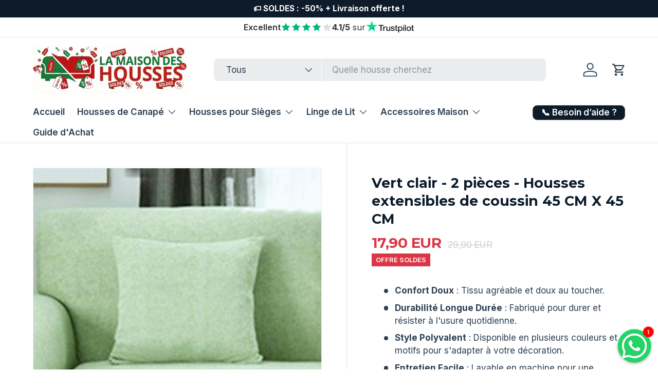

--- FILE ---
content_type: text/html; charset=utf-8
request_url: https://www.lamaisondeshousses.fr/products/green-deux-pieces-housses-extensibles-de-coussin-45-cm-x-45-cm-la-maison-des-housses
body_size: 77419
content:
<!doctype html>
<html class="no-js" lang="fr" dir="ltr">
<head><meta charset="utf-8">
<meta name="viewport" content="width=device-width,initial-scale=1">
<title>Vert clair - 2 pièces - Housses extensibles de coussin 45 CM X 45 CM &ndash; La Maison des Housses</title><link rel="canonical" href="https://www.lamaisondeshousses.fr/products/green-deux-pieces-housses-extensibles-de-coussin-45-cm-x-45-cm-la-maison-des-housses"><link rel="icon" href="//www.lamaisondeshousses.fr/cdn/shop/files/favicon_277a4c40-0ae3-4360-bdba-a8fe2c84dc06.png?crop=center&height=48&v=1730190964&width=48" type="image/png">
  <link rel="apple-touch-icon" href="//www.lamaisondeshousses.fr/cdn/shop/files/favicon_277a4c40-0ae3-4360-bdba-a8fe2c84dc06.png?crop=center&height=180&v=1730190964&width=180"><meta name="description" content="Protégez vos coussins avec style grâce à notre collection de housses de coussin 45x45, rectangulaires et adaptées pour canapé et oreiller."><meta property="og:site_name" content="La Maison des Housses">
<meta property="og:url" content="https://www.lamaisondeshousses.fr/products/green-deux-pieces-housses-extensibles-de-coussin-45-cm-x-45-cm-la-maison-des-housses">
<meta property="og:title" content="Vert clair - 2 pièces - Housses extensibles de coussin 45 CM X 45 CM">
<meta property="og:type" content="product">
<meta property="og:description" content="Protégez vos coussins avec style grâce à notre collection de housses de coussin 45x45, rectangulaires et adaptées pour canapé et oreiller."><meta property="og:image" content="http://www.lamaisondeshousses.fr/cdn/shop/products/housse-coussin-green-2-pieces-housses-extensibles-de-coussin-45-cm-x-45-cm-la-maison-des-housses-35685355585700.jpg?crop=center&height=1200&v=1677210497&width=1200">
  <meta property="og:image:secure_url" content="https://www.lamaisondeshousses.fr/cdn/shop/products/housse-coussin-green-2-pieces-housses-extensibles-de-coussin-45-cm-x-45-cm-la-maison-des-housses-35685355585700.jpg?crop=center&height=1200&v=1677210497&width=1200">
  <meta property="og:image:width" content="332">
  <meta property="og:image:height" content="332"><meta property="og:price:amount" content="17,90">
  <meta property="og:price:currency" content="EUR"><meta name="twitter:card" content="summary_large_image">
<meta name="twitter:title" content="Vert clair - 2 pièces - Housses extensibles de coussin 45 CM X 45 CM">
<meta name="twitter:description" content="Protégez vos coussins avec style grâce à notre collection de housses de coussin 45x45, rectangulaires et adaptées pour canapé et oreiller.">
<link rel="preload" href="//www.lamaisondeshousses.fr/cdn/shop/t/143/assets/main.css?v=139290001301330054841767107139" as="style"><style data-shopify>
@font-face {
  font-family: Inter;
  font-weight: 400;
  font-style: normal;
  font-display: swap;
  src: url("//www.lamaisondeshousses.fr/cdn/fonts/inter/inter_n4.b2a3f24c19b4de56e8871f609e73ca7f6d2e2bb9.woff2") format("woff2"),
       url("//www.lamaisondeshousses.fr/cdn/fonts/inter/inter_n4.af8052d517e0c9ffac7b814872cecc27ae1fa132.woff") format("woff");
}
@font-face {
  font-family: Inter;
  font-weight: 700;
  font-style: normal;
  font-display: swap;
  src: url("//www.lamaisondeshousses.fr/cdn/fonts/inter/inter_n7.02711e6b374660cfc7915d1afc1c204e633421e4.woff2") format("woff2"),
       url("//www.lamaisondeshousses.fr/cdn/fonts/inter/inter_n7.6dab87426f6b8813070abd79972ceaf2f8d3b012.woff") format("woff");
}
@font-face {
  font-family: Inter;
  font-weight: 400;
  font-style: italic;
  font-display: swap;
  src: url("//www.lamaisondeshousses.fr/cdn/fonts/inter/inter_i4.feae1981dda792ab80d117249d9c7e0f1017e5b3.woff2") format("woff2"),
       url("//www.lamaisondeshousses.fr/cdn/fonts/inter/inter_i4.62773b7113d5e5f02c71486623cf828884c85c6e.woff") format("woff");
}
@font-face {
  font-family: Inter;
  font-weight: 700;
  font-style: italic;
  font-display: swap;
  src: url("//www.lamaisondeshousses.fr/cdn/fonts/inter/inter_i7.b377bcd4cc0f160622a22d638ae7e2cd9b86ea4c.woff2") format("woff2"),
       url("//www.lamaisondeshousses.fr/cdn/fonts/inter/inter_i7.7c69a6a34e3bb44fcf6f975857e13b9a9b25beb4.woff") format("woff");
}
@font-face {
  font-family: Montserrat;
  font-weight: 700;
  font-style: normal;
  font-display: swap;
  src: url("//www.lamaisondeshousses.fr/cdn/fonts/montserrat/montserrat_n7.3c434e22befd5c18a6b4afadb1e3d77c128c7939.woff2") format("woff2"),
       url("//www.lamaisondeshousses.fr/cdn/fonts/montserrat/montserrat_n7.5d9fa6e2cae713c8fb539a9876489d86207fe957.woff") format("woff");
}
@font-face {
  font-family: Inter;
  font-weight: 600;
  font-style: normal;
  font-display: swap;
  src: url("//www.lamaisondeshousses.fr/cdn/fonts/inter/inter_n6.771af0474a71b3797eb38f3487d6fb79d43b6877.woff2") format("woff2"),
       url("//www.lamaisondeshousses.fr/cdn/fonts/inter/inter_n6.88c903d8f9e157d48b73b7777d0642925bcecde7.woff") format("woff");
}
:root {
      --bg-color: 255 255 255 / 1.0;
      --bg-color-og: 255 255 255 / 1.0;
      --heading-color: 13 27 42;
      --text-color: 44 62 80;
      --text-color-og: 44 62 80;
      --scrollbar-color: 44 62 80;
      --link-color: 255 111 97;
      --link-color-og: 255 111 97;
      --star-color: 232 213 183;--swatch-border-color-default: 213 216 220;
        --swatch-border-color-active: 150 159 168;
        --swatch-card-size: 24px;
        --swatch-variant-picker-size: 64px;--color-scheme-1-bg: 248 249 250 / 1.0;
      --color-scheme-1-grad: ;
      --color-scheme-1-heading: 13 27 42;
      --color-scheme-1-text: 58 58 58;
      --color-scheme-1-btn-bg: 255 111 97;
      --color-scheme-1-btn-text: 255 255 255;
      --color-scheme-1-btn-bg-hover: 255 147 136;--color-scheme-2-bg: 240 244 248 / 1.0;
      --color-scheme-2-grad: ;
      --color-scheme-2-heading: 44 62 80;
      --color-scheme-2-text: 44 62 80;
      --color-scheme-2-btn-bg: 255 111 97;
      --color-scheme-2-btn-text: 255 255 255;
      --color-scheme-2-btn-bg-hover: 255 147 136;--color-scheme-3-bg: 248 241 238 / 1.0;
      --color-scheme-3-grad: ;
      --color-scheme-3-heading: 40 167 69;
      --color-scheme-3-text: 31 95 46;
      --color-scheme-3-btn-bg: 255 111 97;
      --color-scheme-3-btn-text: 255 255 255;
      --color-scheme-3-btn-bg-hover: 255 147 136;

      --drawer-bg-color: 255 255 255 / 1.0;
      --drawer-text-color: 44 62 80;

      --panel-bg-color: 248 252 249 / 1.0;
      --panel-heading-color: 44 62 80;
      --panel-text-color: 44 62 80;

      --in-stock-text-color: 44 126 63;
      --low-stock-text-color: 210 134 26;
      --very-low-stock-text-color: 180 12 28;
      --no-stock-text-color: 119 119 119;
      --no-stock-backordered-text-color: 119 119 119;

      --error-bg-color: 252 237 238;
      --error-text-color: 198 40 40;
      --success-bg-color: 232 246 234;
      --success-text-color: 40 167 69;
      --info-bg-color: 228 237 250;
      --info-text-color: 25 118 210;

      --heading-font-family: Montserrat, sans-serif;
      --heading-font-style: normal;
      --heading-font-weight: 700;
      --heading-scale-start: 6;

      --navigation-font-family: Inter, sans-serif;
      --navigation-font-style: normal;
      --navigation-font-weight: 600;--heading-text-transform: none;
--subheading-text-transform: none;
      --body-font-family: Inter, sans-serif;
      --body-font-style: normal;
      --body-font-weight: 400;
      --body-font-size: 17;

      --section-gap: 48;
      --heading-gap: calc(8 * var(--space-unit));--grid-column-gap: 20px;--btn-bg-color: 255 111 97;
      --btn-bg-hover-color: 255 147 136;
      --btn-text-color: 255 255 255;
      --btn-bg-color-og: 255 111 97;
      --btn-text-color-og: 255 255 255;
      --btn-alt-bg-color: 255 255 255;
      --btn-alt-bg-alpha: 1.0;
      --btn-alt-text-color: 13 27 42;
      --btn-border-width: 1px;
      --btn-padding-y: 12px;

      
      --btn-border-radius: 9px;
      

      --btn-lg-border-radius: 50%;
      --btn-icon-border-radius: 50%;
      --input-with-btn-inner-radius: var(--btn-border-radius);

      --input-bg-color: 255 255 255 / 1.0;
      --input-text-color: 44 62 80;
      --input-border-width: 1px;
      --input-border-radius: 8px;
      --textarea-border-radius: 8px;
      --input-border-radius: 9px;
      --input-bg-color-diff-3: #f7f7f7;
      --input-bg-color-diff-6: #f0f0f0;

      --modal-border-radius: 8px;
      --modal-overlay-color: 0 0 0;
      --modal-overlay-opacity: 0.4;
      --drawer-border-radius: 8px;
      --overlay-border-radius: 8px;

      --custom-label-bg-color: 232 213 183 / 1.0;
      --custom-label-text-color: 13 27 42 / 1.0;--sale-label-bg-color: 220 53 69 / 1.0;
      --sale-label-text-color: 255 255 255 / 1.0;--new-label-bg-color: 232 248 234 / 1.0;
      --new-label-text-color: 40 167 69 / 1.0;--preorder-label-bg-color: 178 180 179 / 1.0;
      --preorder-label-text-color: 255 255 255 / 1.0;

      --collection-label-color: 247 93 97 / 1.0;

      --page-width: 1290px;
      --gutter-sm: 20px;
      --gutter-md: 32px;
      --gutter-lg: 64px;

      --payment-terms-bg-color: #ffffff;

      --coll-card-bg-color: #efefe8;
      --coll-card-border-color: #efefe8;

      --card-highlight-bg-color: #F9F9F9;
      --card-highlight-text-color: 85 85 85;
      --card-highlight-border-color: #E1E1E1;--card-bg-color: #ffffff;
      --card-text-color: 58 58 58;
      --card-border-color: #efefe8;
        
          --aos-animate-duration: 0.6s;
        

        
          --aos-min-width: 0;
        
      

      --reading-width: 48em;
    }

    @media (max-width: 769px) {
      :root {
        --reading-width: 36em;
      }
    }
  </style><link rel="stylesheet" href="//www.lamaisondeshousses.fr/cdn/shop/t/143/assets/main.css?v=139290001301330054841767107139">
  <script src="//www.lamaisondeshousses.fr/cdn/shop/t/143/assets/main.js?v=182340204423554326591767107139" defer="defer"></script><link rel="preload" href="//www.lamaisondeshousses.fr/cdn/fonts/inter/inter_n4.b2a3f24c19b4de56e8871f609e73ca7f6d2e2bb9.woff2" as="font" type="font/woff2" crossorigin fetchpriority="high"><link rel="preload" href="//www.lamaisondeshousses.fr/cdn/fonts/montserrat/montserrat_n7.3c434e22befd5c18a6b4afadb1e3d77c128c7939.woff2" as="font" type="font/woff2" crossorigin fetchpriority="high"><link rel="stylesheet" href="//www.lamaisondeshousses.fr/cdn/shop/t/143/assets/swatches.css?v=54221987376585880361767107139" media="print" onload="this.media='all'">
    <noscript><link rel="stylesheet" href="//www.lamaisondeshousses.fr/cdn/shop/t/143/assets/swatches.css?v=54221987376585880361767107139"></noscript><script>window.performance && window.performance.mark && window.performance.mark('shopify.content_for_header.start');</script><meta name="google-site-verification" content="-H_cvSGtc2sE-82-MVV3yRbK-KK4rrNQhNdJ5tg86rI">
<meta name="facebook-domain-verification" content="e4xo7szffsu3v1mwri7ji8gi8mh5uz">
<meta name="facebook-domain-verification" content="6t8950e24sii00ti3ppoaa5tzjz9d2">
<meta name="google-site-verification" content="RAQG-xkMTZxcJQOW7lFSCGZlNkObMlD24fcyysxNIZ8">
<meta id="shopify-digital-wallet" name="shopify-digital-wallet" content="/25170640949/digital_wallets/dialog">
<meta name="shopify-checkout-api-token" content="5135bd0dbfedd6ce42c5bffd59768f1e">
<meta id="in-context-paypal-metadata" data-shop-id="25170640949" data-venmo-supported="false" data-environment="production" data-locale="fr_FR" data-paypal-v4="true" data-currency="EUR">
<link rel="alternate" type="application/json+oembed" href="https://www.lamaisondeshousses.fr/products/green-deux-pieces-housses-extensibles-de-coussin-45-cm-x-45-cm-la-maison-des-housses.oembed">
<script async="async" src="/checkouts/internal/preloads.js?locale=fr-FR"></script>
<link rel="preconnect" href="https://shop.app" crossorigin="anonymous">
<script async="async" src="https://shop.app/checkouts/internal/preloads.js?locale=fr-FR&shop_id=25170640949" crossorigin="anonymous"></script>
<script id="apple-pay-shop-capabilities" type="application/json">{"shopId":25170640949,"countryCode":"FR","currencyCode":"EUR","merchantCapabilities":["supports3DS"],"merchantId":"gid:\/\/shopify\/Shop\/25170640949","merchantName":"La Maison des Housses","requiredBillingContactFields":["postalAddress","email"],"requiredShippingContactFields":["postalAddress","email"],"shippingType":"shipping","supportedNetworks":["visa","masterCard","amex","maestro"],"total":{"type":"pending","label":"La Maison des Housses","amount":"1.00"},"shopifyPaymentsEnabled":true,"supportsSubscriptions":true}</script>
<script id="shopify-features" type="application/json">{"accessToken":"5135bd0dbfedd6ce42c5bffd59768f1e","betas":["rich-media-storefront-analytics"],"domain":"www.lamaisondeshousses.fr","predictiveSearch":true,"shopId":25170640949,"locale":"fr"}</script>
<script>var Shopify = Shopify || {};
Shopify.shop = "bodyslim-paris-us.myshopify.com";
Shopify.locale = "fr";
Shopify.currency = {"active":"EUR","rate":"1.0"};
Shopify.country = "FR";
Shopify.theme = {"name":"Soldes Janvier","id":185036800373,"schema_name":"Enterprise","schema_version":"2.0.0","theme_store_id":1657,"role":"main"};
Shopify.theme.handle = "null";
Shopify.theme.style = {"id":null,"handle":null};
Shopify.cdnHost = "www.lamaisondeshousses.fr/cdn";
Shopify.routes = Shopify.routes || {};
Shopify.routes.root = "/";</script>
<script type="module">!function(o){(o.Shopify=o.Shopify||{}).modules=!0}(window);</script>
<script>!function(o){function n(){var o=[];function n(){o.push(Array.prototype.slice.apply(arguments))}return n.q=o,n}var t=o.Shopify=o.Shopify||{};t.loadFeatures=n(),t.autoloadFeatures=n()}(window);</script>
<script>
  window.ShopifyPay = window.ShopifyPay || {};
  window.ShopifyPay.apiHost = "shop.app\/pay";
  window.ShopifyPay.redirectState = null;
</script>
<script id="shop-js-analytics" type="application/json">{"pageType":"product"}</script>
<script defer="defer" async type="module" src="//www.lamaisondeshousses.fr/cdn/shopifycloud/shop-js/modules/v2/client.init-shop-cart-sync_BcDpqI9l.fr.esm.js"></script>
<script defer="defer" async type="module" src="//www.lamaisondeshousses.fr/cdn/shopifycloud/shop-js/modules/v2/chunk.common_a1Rf5Dlz.esm.js"></script>
<script defer="defer" async type="module" src="//www.lamaisondeshousses.fr/cdn/shopifycloud/shop-js/modules/v2/chunk.modal_Djra7sW9.esm.js"></script>
<script type="module">
  await import("//www.lamaisondeshousses.fr/cdn/shopifycloud/shop-js/modules/v2/client.init-shop-cart-sync_BcDpqI9l.fr.esm.js");
await import("//www.lamaisondeshousses.fr/cdn/shopifycloud/shop-js/modules/v2/chunk.common_a1Rf5Dlz.esm.js");
await import("//www.lamaisondeshousses.fr/cdn/shopifycloud/shop-js/modules/v2/chunk.modal_Djra7sW9.esm.js");

  window.Shopify.SignInWithShop?.initShopCartSync?.({"fedCMEnabled":true,"windoidEnabled":true});

</script>
<script>
  window.Shopify = window.Shopify || {};
  if (!window.Shopify.featureAssets) window.Shopify.featureAssets = {};
  window.Shopify.featureAssets['shop-js'] = {"shop-cart-sync":["modules/v2/client.shop-cart-sync_BLrx53Hf.fr.esm.js","modules/v2/chunk.common_a1Rf5Dlz.esm.js","modules/v2/chunk.modal_Djra7sW9.esm.js"],"init-fed-cm":["modules/v2/client.init-fed-cm_C8SUwJ8U.fr.esm.js","modules/v2/chunk.common_a1Rf5Dlz.esm.js","modules/v2/chunk.modal_Djra7sW9.esm.js"],"shop-cash-offers":["modules/v2/client.shop-cash-offers_BBp_MjBM.fr.esm.js","modules/v2/chunk.common_a1Rf5Dlz.esm.js","modules/v2/chunk.modal_Djra7sW9.esm.js"],"shop-login-button":["modules/v2/client.shop-login-button_Dw6kG_iO.fr.esm.js","modules/v2/chunk.common_a1Rf5Dlz.esm.js","modules/v2/chunk.modal_Djra7sW9.esm.js"],"pay-button":["modules/v2/client.pay-button_BJDaAh68.fr.esm.js","modules/v2/chunk.common_a1Rf5Dlz.esm.js","modules/v2/chunk.modal_Djra7sW9.esm.js"],"shop-button":["modules/v2/client.shop-button_DBWL94V3.fr.esm.js","modules/v2/chunk.common_a1Rf5Dlz.esm.js","modules/v2/chunk.modal_Djra7sW9.esm.js"],"avatar":["modules/v2/client.avatar_BTnouDA3.fr.esm.js"],"init-windoid":["modules/v2/client.init-windoid_77FSIiws.fr.esm.js","modules/v2/chunk.common_a1Rf5Dlz.esm.js","modules/v2/chunk.modal_Djra7sW9.esm.js"],"init-shop-for-new-customer-accounts":["modules/v2/client.init-shop-for-new-customer-accounts_QoC3RJm9.fr.esm.js","modules/v2/client.shop-login-button_Dw6kG_iO.fr.esm.js","modules/v2/chunk.common_a1Rf5Dlz.esm.js","modules/v2/chunk.modal_Djra7sW9.esm.js"],"init-shop-email-lookup-coordinator":["modules/v2/client.init-shop-email-lookup-coordinator_D4ioGzPw.fr.esm.js","modules/v2/chunk.common_a1Rf5Dlz.esm.js","modules/v2/chunk.modal_Djra7sW9.esm.js"],"init-shop-cart-sync":["modules/v2/client.init-shop-cart-sync_BcDpqI9l.fr.esm.js","modules/v2/chunk.common_a1Rf5Dlz.esm.js","modules/v2/chunk.modal_Djra7sW9.esm.js"],"shop-toast-manager":["modules/v2/client.shop-toast-manager_B-eIbpHW.fr.esm.js","modules/v2/chunk.common_a1Rf5Dlz.esm.js","modules/v2/chunk.modal_Djra7sW9.esm.js"],"init-customer-accounts":["modules/v2/client.init-customer-accounts_BcBSUbIK.fr.esm.js","modules/v2/client.shop-login-button_Dw6kG_iO.fr.esm.js","modules/v2/chunk.common_a1Rf5Dlz.esm.js","modules/v2/chunk.modal_Djra7sW9.esm.js"],"init-customer-accounts-sign-up":["modules/v2/client.init-customer-accounts-sign-up_DvG__VHD.fr.esm.js","modules/v2/client.shop-login-button_Dw6kG_iO.fr.esm.js","modules/v2/chunk.common_a1Rf5Dlz.esm.js","modules/v2/chunk.modal_Djra7sW9.esm.js"],"shop-follow-button":["modules/v2/client.shop-follow-button_Dnx6fDH9.fr.esm.js","modules/v2/chunk.common_a1Rf5Dlz.esm.js","modules/v2/chunk.modal_Djra7sW9.esm.js"],"checkout-modal":["modules/v2/client.checkout-modal_BDH3MUqJ.fr.esm.js","modules/v2/chunk.common_a1Rf5Dlz.esm.js","modules/v2/chunk.modal_Djra7sW9.esm.js"],"shop-login":["modules/v2/client.shop-login_CV9Paj8R.fr.esm.js","modules/v2/chunk.common_a1Rf5Dlz.esm.js","modules/v2/chunk.modal_Djra7sW9.esm.js"],"lead-capture":["modules/v2/client.lead-capture_DGQOTB4e.fr.esm.js","modules/v2/chunk.common_a1Rf5Dlz.esm.js","modules/v2/chunk.modal_Djra7sW9.esm.js"],"payment-terms":["modules/v2/client.payment-terms_BQYK7nq4.fr.esm.js","modules/v2/chunk.common_a1Rf5Dlz.esm.js","modules/v2/chunk.modal_Djra7sW9.esm.js"]};
</script>
<script>(function() {
  var isLoaded = false;
  function asyncLoad() {
    if (isLoaded) return;
    isLoaded = true;
    var urls = ["https:\/\/loox.io\/widget\/EJbmNLQWA8\/loox.1559770898747.js?shop=bodyslim-paris-us.myshopify.com","https:\/\/cdn.shopify.com\/s\/files\/1\/0251\/7064\/0949\/t\/41\/assets\/loy_25170640949.js?v=1628506806\u0026shop=bodyslim-paris-us.myshopify.com","https:\/\/intg.snapchat.com\/shopify\/shopify-scevent-init.js?id=6a484c83-0476-4494-8c4f-003189660546\u0026shop=bodyslim-paris-us.myshopify.com","\/\/cdn.shopify.com\/proxy\/ff564ee11193b15f33906f8beea8927d7aeff1b8159091c7ba4eb150fe53119d\/bingshoppingtool-t2app-prod.trafficmanager.net\/uet\/tracking_script?shop=bodyslim-paris-us.myshopify.com\u0026sp-cache-control=cHVibGljLCBtYXgtYWdlPTkwMA","\/\/cdn.shopify.com\/proxy\/1f11ec9216cfb97946cb4e7c81fc4c02e28dd42a845e4a12cbb83a10ee557086\/api.goaffpro.com\/loader.js?shop=bodyslim-paris-us.myshopify.com\u0026sp-cache-control=cHVibGljLCBtYXgtYWdlPTkwMA","https:\/\/ecommplugins-scripts.trustpilot.com\/v2.1\/js\/header.min.js?settings=eyJrZXkiOiI2eDdlSUpRTDJvY3VwaWlPIiwicyI6InNrdSJ9\u0026shop=bodyslim-paris-us.myshopify.com","https:\/\/ecommplugins-trustboxsettings.trustpilot.com\/bodyslim-paris-us.myshopify.com.js?settings=1758733846011\u0026shop=bodyslim-paris-us.myshopify.com","https:\/\/d18eg7dreypte5.cloudfront.net\/browse-abandonment\/smsbump_timer.js?shop=bodyslim-paris-us.myshopify.com","https:\/\/app.kiwisizing.com\/web\/js\/dist\/kiwiSizing\/plugin\/SizingPlugin.prod.js?v=330\u0026shop=bodyslim-paris-us.myshopify.com","\/\/cdn.shopify.com\/proxy\/b7cbaad45148de7ec16ddcb736e33cbd920cc43f3b8bf93a350d1a58a5c8b00b\/d1639lhkj5l89m.cloudfront.net\/js\/storefront\/uppromote.js?shop=bodyslim-paris-us.myshopify.com\u0026sp-cache-control=cHVibGljLCBtYXgtYWdlPTkwMA","https:\/\/ecommplugins-scripts.trustpilot.com\/v2.1\/js\/success.min.js?settings=eyJrZXkiOiI2eDdlSUpRTDJvY3VwaWlPIiwicyI6InNrdSIsInQiOlsib3JkZXJzL3BhaWQiLCJ0cnVzdHBpbG90T3JkZXJDb25maXJtZWQiXSwidiI6IiIsImEiOiJTaG9waWZ5LTIwMjAtMDEifQ==\u0026shop=bodyslim-paris-us.myshopify.com"];
    for (var i = 0; i < urls.length; i++) {
      var s = document.createElement('script');
      s.type = 'text/javascript';
      s.async = true;
      s.src = urls[i];
      var x = document.getElementsByTagName('script')[0];
      x.parentNode.insertBefore(s, x);
    }
  };
  if(window.attachEvent) {
    window.attachEvent('onload', asyncLoad);
  } else {
    window.addEventListener('load', asyncLoad, false);
  }
})();</script>
<script id="__st">var __st={"a":25170640949,"offset":3600,"reqid":"54e4a97c-0040-41ba-be73-80c4f7d56564-1769103863","pageurl":"www.lamaisondeshousses.fr\/products\/green-deux-pieces-housses-extensibles-de-coussin-45-cm-x-45-cm-la-maison-des-housses","u":"91ee1334fb06","p":"product","rtyp":"product","rid":5308241412260};</script>
<script>window.ShopifyPaypalV4VisibilityTracking = true;</script>
<script id="captcha-bootstrap">!function(){'use strict';const t='contact',e='account',n='new_comment',o=[[t,t],['blogs',n],['comments',n],[t,'customer']],c=[[e,'customer_login'],[e,'guest_login'],[e,'recover_customer_password'],[e,'create_customer']],r=t=>t.map((([t,e])=>`form[action*='/${t}']:not([data-nocaptcha='true']) input[name='form_type'][value='${e}']`)).join(','),a=t=>()=>t?[...document.querySelectorAll(t)].map((t=>t.form)):[];function s(){const t=[...o],e=r(t);return a(e)}const i='password',u='form_key',d=['recaptcha-v3-token','g-recaptcha-response','h-captcha-response',i],f=()=>{try{return window.sessionStorage}catch{return}},m='__shopify_v',_=t=>t.elements[u];function p(t,e,n=!1){try{const o=window.sessionStorage,c=JSON.parse(o.getItem(e)),{data:r}=function(t){const{data:e,action:n}=t;return t[m]||n?{data:e,action:n}:{data:t,action:n}}(c);for(const[e,n]of Object.entries(r))t.elements[e]&&(t.elements[e].value=n);n&&o.removeItem(e)}catch(o){console.error('form repopulation failed',{error:o})}}const l='form_type',E='cptcha';function T(t){t.dataset[E]=!0}const w=window,h=w.document,L='Shopify',v='ce_forms',y='captcha';let A=!1;((t,e)=>{const n=(g='f06e6c50-85a8-45c8-87d0-21a2b65856fe',I='https://cdn.shopify.com/shopifycloud/storefront-forms-hcaptcha/ce_storefront_forms_captcha_hcaptcha.v1.5.2.iife.js',D={infoText:'Protégé par hCaptcha',privacyText:'Confidentialité',termsText:'Conditions'},(t,e,n)=>{const o=w[L][v],c=o.bindForm;if(c)return c(t,g,e,D).then(n);var r;o.q.push([[t,g,e,D],n]),r=I,A||(h.body.append(Object.assign(h.createElement('script'),{id:'captcha-provider',async:!0,src:r})),A=!0)});var g,I,D;w[L]=w[L]||{},w[L][v]=w[L][v]||{},w[L][v].q=[],w[L][y]=w[L][y]||{},w[L][y].protect=function(t,e){n(t,void 0,e),T(t)},Object.freeze(w[L][y]),function(t,e,n,w,h,L){const[v,y,A,g]=function(t,e,n){const i=e?o:[],u=t?c:[],d=[...i,...u],f=r(d),m=r(i),_=r(d.filter((([t,e])=>n.includes(e))));return[a(f),a(m),a(_),s()]}(w,h,L),I=t=>{const e=t.target;return e instanceof HTMLFormElement?e:e&&e.form},D=t=>v().includes(t);t.addEventListener('submit',(t=>{const e=I(t);if(!e)return;const n=D(e)&&!e.dataset.hcaptchaBound&&!e.dataset.recaptchaBound,o=_(e),c=g().includes(e)&&(!o||!o.value);(n||c)&&t.preventDefault(),c&&!n&&(function(t){try{if(!f())return;!function(t){const e=f();if(!e)return;const n=_(t);if(!n)return;const o=n.value;o&&e.removeItem(o)}(t);const e=Array.from(Array(32),(()=>Math.random().toString(36)[2])).join('');!function(t,e){_(t)||t.append(Object.assign(document.createElement('input'),{type:'hidden',name:u})),t.elements[u].value=e}(t,e),function(t,e){const n=f();if(!n)return;const o=[...t.querySelectorAll(`input[type='${i}']`)].map((({name:t})=>t)),c=[...d,...o],r={};for(const[a,s]of new FormData(t).entries())c.includes(a)||(r[a]=s);n.setItem(e,JSON.stringify({[m]:1,action:t.action,data:r}))}(t,e)}catch(e){console.error('failed to persist form',e)}}(e),e.submit())}));const S=(t,e)=>{t&&!t.dataset[E]&&(n(t,e.some((e=>e===t))),T(t))};for(const o of['focusin','change'])t.addEventListener(o,(t=>{const e=I(t);D(e)&&S(e,y())}));const B=e.get('form_key'),M=e.get(l),P=B&&M;t.addEventListener('DOMContentLoaded',(()=>{const t=y();if(P)for(const e of t)e.elements[l].value===M&&p(e,B);[...new Set([...A(),...v().filter((t=>'true'===t.dataset.shopifyCaptcha))])].forEach((e=>S(e,t)))}))}(h,new URLSearchParams(w.location.search),n,t,e,['guest_login'])})(!0,!0)}();</script>
<script integrity="sha256-4kQ18oKyAcykRKYeNunJcIwy7WH5gtpwJnB7kiuLZ1E=" data-source-attribution="shopify.loadfeatures" defer="defer" src="//www.lamaisondeshousses.fr/cdn/shopifycloud/storefront/assets/storefront/load_feature-a0a9edcb.js" crossorigin="anonymous"></script>
<script crossorigin="anonymous" defer="defer" src="//www.lamaisondeshousses.fr/cdn/shopifycloud/storefront/assets/shopify_pay/storefront-65b4c6d7.js?v=20250812"></script>
<script data-source-attribution="shopify.dynamic_checkout.dynamic.init">var Shopify=Shopify||{};Shopify.PaymentButton=Shopify.PaymentButton||{isStorefrontPortableWallets:!0,init:function(){window.Shopify.PaymentButton.init=function(){};var t=document.createElement("script");t.src="https://www.lamaisondeshousses.fr/cdn/shopifycloud/portable-wallets/latest/portable-wallets.fr.js",t.type="module",document.head.appendChild(t)}};
</script>
<script data-source-attribution="shopify.dynamic_checkout.buyer_consent">
  function portableWalletsHideBuyerConsent(e){var t=document.getElementById("shopify-buyer-consent"),n=document.getElementById("shopify-subscription-policy-button");t&&n&&(t.classList.add("hidden"),t.setAttribute("aria-hidden","true"),n.removeEventListener("click",e))}function portableWalletsShowBuyerConsent(e){var t=document.getElementById("shopify-buyer-consent"),n=document.getElementById("shopify-subscription-policy-button");t&&n&&(t.classList.remove("hidden"),t.removeAttribute("aria-hidden"),n.addEventListener("click",e))}window.Shopify?.PaymentButton&&(window.Shopify.PaymentButton.hideBuyerConsent=portableWalletsHideBuyerConsent,window.Shopify.PaymentButton.showBuyerConsent=portableWalletsShowBuyerConsent);
</script>
<script data-source-attribution="shopify.dynamic_checkout.cart.bootstrap">document.addEventListener("DOMContentLoaded",(function(){function t(){return document.querySelector("shopify-accelerated-checkout-cart, shopify-accelerated-checkout")}if(t())Shopify.PaymentButton.init();else{new MutationObserver((function(e,n){t()&&(Shopify.PaymentButton.init(),n.disconnect())})).observe(document.body,{childList:!0,subtree:!0})}}));
</script>
<link id="shopify-accelerated-checkout-styles" rel="stylesheet" media="screen" href="https://www.lamaisondeshousses.fr/cdn/shopifycloud/portable-wallets/latest/accelerated-checkout-backwards-compat.css" crossorigin="anonymous">
<style id="shopify-accelerated-checkout-cart">
        #shopify-buyer-consent {
  margin-top: 1em;
  display: inline-block;
  width: 100%;
}

#shopify-buyer-consent.hidden {
  display: none;
}

#shopify-subscription-policy-button {
  background: none;
  border: none;
  padding: 0;
  text-decoration: underline;
  font-size: inherit;
  cursor: pointer;
}

#shopify-subscription-policy-button::before {
  box-shadow: none;
}

      </style>
<script id="sections-script" data-sections="header,footer" defer="defer" src="//www.lamaisondeshousses.fr/cdn/shop/t/143/compiled_assets/scripts.js?v=20311"></script>
<script>window.performance && window.performance.mark && window.performance.mark('shopify.content_for_header.end');</script>
<script src="//www.lamaisondeshousses.fr/cdn/shop/t/143/assets/blur-messages.js?v=98620774460636405321767107139" defer="defer"></script>
    <script src="//www.lamaisondeshousses.fr/cdn/shop/t/143/assets/animate-on-scroll.js?v=15249566486942820451767107139" defer="defer"></script>
    <link rel="stylesheet" href="//www.lamaisondeshousses.fr/cdn/shop/t/143/assets/animate-on-scroll.css?v=116194678796051782541767107139">
  

  <script>document.documentElement.className = document.documentElement.className.replace('no-js', 'js');</script><!-- CC Custom Head Start --><!-- CC Custom Head End --><!-- BEGIN app block: shopify://apps/kaching-bundles/blocks/app-embed-block/6c637362-a106-4a32-94ac-94dcfd68cdb8 -->
<!-- Kaching Bundles App Embed -->

<!-- BEGIN app snippet: app-embed-content --><script>
  // Prevent duplicate initialization if both app embeds are enabled
  if (window.kachingBundlesAppEmbedLoaded) {
    console.warn('[Kaching Bundles] Multiple app embed blocks detected. Please disable one of them. Skipping duplicate initialization.');
  } else {
    window.kachingBundlesAppEmbedLoaded = true;
    window.kachingBundlesEnabled = true;
    window.kachingBundlesInitialized = false;

    // Allow calling kachingBundlesInitialize before the script is loaded
    (() => {
      let shouldInitialize = false;
      let realInitialize = null;

      window.kachingBundlesInitialize = () => {
        if (realInitialize) {
          realInitialize();
        } else {
          shouldInitialize = true;
        }
      };

      Object.defineProperty(window, '__kachingBundlesInitializeInternal', {
        set(fn) {
          realInitialize = fn;
          if (shouldInitialize) {
            shouldInitialize = false;
            fn();
          }
        },
        get() {
          return realInitialize;
        }
      });
    })();
  }
</script>

<script id="kaching-bundles-config" type="application/json">
  

  {
    "shopifyDomain": "bodyslim-paris-us.myshopify.com",
    "moneyFormat": "{{amount_with_comma_separator}} EUR",
    "locale": "fr",
    "liquidLocale": "fr",
    "country": "FR",
    "currencyRate": 1,
    "marketId": 36015931556,
    "productId": 5308241412260,
    "storefrontAccessToken": "0c0897789db204d1209cc8a6a35ad3ff",
    "accessScopes": ["unauthenticated_read_product_inventory","unauthenticated_read_product_listings","unauthenticated_read_selling_plans"],
    "customApiHost": null,
    "keepQuantityInput": false,
    "ignoreDeselect": false,
    "ignoreUnitPrice": false,
    "requireCustomerLogin": false,
    "abTestsRunning": false,
    "webPixel": false,
    "b2bCustomer": false,
    "isLoggedIn": false,
    "preview": false,
    "defaultTranslations": {
      "system.out_of_stock": "Il n\u0026#39;y a pas assez de produits dans notre stock, veuillez sélectionner une quantité plus petite.",
      "system.invalid_variant": "Désolé, ce service n\u0026#39;est pas disponible actuellement.",
      "system.unavailable_option_value": "indisponible"
    },
    "customSelectors": {
      "quantity": null,
      "addToCartButton": null,
      "variantPicker": null,
      "price": null,
      "priceCompare": null
    },
    "shopCustomStyles": "",
    "featureFlags": {"native_swatches_disabled":true,"remove_variant_change_delay":false,"legacy_saved_percentage":true,"initialize_with_form_variant":false,"disable_variant_option_sync":false,"deselected_subscription_fix":false,"observe_form_selling_plan":false,"price_rounding_v2":false,"variant_images":false,"other_products_liquid":false}

  }
</script>



<link rel="modulepreload" href="https://cdn.shopify.com/extensions/019be591-384b-7d43-9c44-769fe2b3dd0b/kaching-bundles-1560/assets/kaching-bundles.js" crossorigin="anonymous" fetchpriority="high">
<script type="module" src="https://cdn.shopify.com/extensions/019be591-384b-7d43-9c44-769fe2b3dd0b/kaching-bundles-1560/assets/loader.js" crossorigin="anonymous" fetchpriority="high"></script>
<link rel="stylesheet" href="https://cdn.shopify.com/extensions/019be591-384b-7d43-9c44-769fe2b3dd0b/kaching-bundles-1560/assets/kaching-bundles.css" media="print" onload="this.media='all'" fetchpriority="high">

<style>
  .kaching-bundles__block {
    display: none;
  }

  .kaching-bundles-sticky-atc {
    display: none;
  }
</style>

<!-- BEGIN app snippet: product -->
  <script class="kaching-bundles-product" data-product-id="5308241412260" data-main="true" type="application/json">
    {
      "id": 5308241412260,
      "handle": "green-deux-pieces-housses-extensibles-de-coussin-45-cm-x-45-cm-la-maison-des-housses",
      "url": "\/products\/green-deux-pieces-housses-extensibles-de-coussin-45-cm-x-45-cm-la-maison-des-housses",
      "availableForSale": true,
      "title": "Vert clair - 2 pièces - Housses extensibles de coussin 45 CM X 45 CM",
      "image": "\/\/www.lamaisondeshousses.fr\/cdn\/shop\/products\/housse-coussin-green-2-pieces-housses-extensibles-de-coussin-45-cm-x-45-cm-la-maison-des-housses-35685355585700.jpg?height=200\u0026v=1677210497",
      "collectionIds": [297803317412,138752950325,483155902628],
      "options": [
        
          {
            "defaultName": "Title",
            "name": "Title",
            "position": 1,
            "optionValues": [
              
                {
                  "id": 102569935012,
                  "defaultName": "Default Title",
                  "name": "Default Title",
                  "swatch": {
                    "color": null,
                    "image": null
                  }
                }
              
            ]
          }
        
      ],
      "selectedVariantId": 34654344773796,
      "variants": [
        
          {
            "id": 34654344773796,
            "availableForSale": true,
            "price": 1790,
            "compareAtPrice": 2990,
            "options": ["Default Title"],
            "imageId": null,
            "image": null,
            "inventoryManagement": "shopify",
            "inventoryPolicy": "continue",
            "inventoryQuantity": 9991,
            "unitPriceQuantityValue": null,
            "unitPriceQuantityUnit": null,
            "unitPriceReferenceValue": null,
            "unitPriceReferenceUnit": null,
            "sellingPlans": [
              
            ]
          }
        
      ],
      "requiresSellingPlan": false,
      "sellingPlans": [
        
      ],
      "isNativeBundle": null,
      "metafields": {
        "text": null,
        "text2": null,
        "text3": null,
        "text4": null
      },
      "legacyMetafields": {
        "kaching_bundles": {
          "text": null,
          "text2": null
        }
      }
    }
  </script>

<!-- END app snippet --><!-- BEGIN app snippet: deal_blocks -->
  

  
    
  
    
      
    
  
    
  

  
    
      

      

      
    
  
    
  
    
      

      

      
    
  

  
    
  
    
  
    
  

  
    <script class="kaching-bundles-deal-block-settings" data-product-id="5308241412260" type="application/json"></script>
  

  

<!-- END app snippet -->


<!-- END app snippet -->

<!-- Kaching Bundles App Embed End -->


<!-- END app block --><!-- BEGIN app block: shopify://apps/klaviyo-email-marketing-sms/blocks/klaviyo-onsite-embed/2632fe16-c075-4321-a88b-50b567f42507 -->












  <script async src="https://static.klaviyo.com/onsite/js/L4aEya/klaviyo.js?company_id=L4aEya"></script>
  <script>!function(){if(!window.klaviyo){window._klOnsite=window._klOnsite||[];try{window.klaviyo=new Proxy({},{get:function(n,i){return"push"===i?function(){var n;(n=window._klOnsite).push.apply(n,arguments)}:function(){for(var n=arguments.length,o=new Array(n),w=0;w<n;w++)o[w]=arguments[w];var t="function"==typeof o[o.length-1]?o.pop():void 0,e=new Promise((function(n){window._klOnsite.push([i].concat(o,[function(i){t&&t(i),n(i)}]))}));return e}}})}catch(n){window.klaviyo=window.klaviyo||[],window.klaviyo.push=function(){var n;(n=window._klOnsite).push.apply(n,arguments)}}}}();</script>

  
    <script id="viewed_product">
      if (item == null) {
        var _learnq = _learnq || [];

        var MetafieldReviews = null
        var MetafieldYotpoRating = null
        var MetafieldYotpoCount = null
        var MetafieldLooxRating = null
        var MetafieldLooxCount = null
        var okendoProduct = null
        var okendoProductReviewCount = null
        var okendoProductReviewAverageValue = null
        try {
          // The following fields are used for Customer Hub recently viewed in order to add reviews.
          // This information is not part of __kla_viewed. Instead, it is part of __kla_viewed_reviewed_items
          MetafieldReviews = {};
          MetafieldYotpoRating = null
          MetafieldYotpoCount = null
          MetafieldLooxRating = "4"
          MetafieldLooxCount = "1"

          okendoProduct = null
          // If the okendo metafield is not legacy, it will error, which then requires the new json formatted data
          if (okendoProduct && 'error' in okendoProduct) {
            okendoProduct = null
          }
          okendoProductReviewCount = okendoProduct ? okendoProduct.reviewCount : null
          okendoProductReviewAverageValue = okendoProduct ? okendoProduct.reviewAverageValue : null
        } catch (error) {
          console.error('Error in Klaviyo onsite reviews tracking:', error);
        }

        var item = {
          Name: "Vert clair - 2 pièces - Housses extensibles de coussin 45 CM X 45 CM",
          ProductID: 5308241412260,
          Categories: ["Accessoires Maison","Housses de Coussins","Meilleures Ventes"],
          ImageURL: "https://www.lamaisondeshousses.fr/cdn/shop/products/housse-coussin-green-2-pieces-housses-extensibles-de-coussin-45-cm-x-45-cm-la-maison-des-housses-35685355585700_grande.jpg?v=1677210497",
          URL: "https://www.lamaisondeshousses.fr/products/green-deux-pieces-housses-extensibles-de-coussin-45-cm-x-45-cm-la-maison-des-housses",
          Brand: "La Maison des Housses - Housses extensibles pour canapés et fauteuils",
          Price: "17,90 EUR",
          Value: "17,90",
          CompareAtPrice: "29,90 EUR"
        };
        _learnq.push(['track', 'Viewed Product', item]);
        _learnq.push(['trackViewedItem', {
          Title: item.Name,
          ItemId: item.ProductID,
          Categories: item.Categories,
          ImageUrl: item.ImageURL,
          Url: item.URL,
          Metadata: {
            Brand: item.Brand,
            Price: item.Price,
            Value: item.Value,
            CompareAtPrice: item.CompareAtPrice
          },
          metafields:{
            reviews: MetafieldReviews,
            yotpo:{
              rating: MetafieldYotpoRating,
              count: MetafieldYotpoCount,
            },
            loox:{
              rating: MetafieldLooxRating,
              count: MetafieldLooxCount,
            },
            okendo: {
              rating: okendoProductReviewAverageValue,
              count: okendoProductReviewCount,
            }
          }
        }]);
      }
    </script>
  




  <script>
    window.klaviyoReviewsProductDesignMode = false
  </script>







<!-- END app block --><!-- BEGIN app block: shopify://apps/simprosys-google-shopping-feed/blocks/core_settings_block/1f0b859e-9fa6-4007-97e8-4513aff5ff3b --><!-- BEGIN: GSF App Core Tags & Scripts by Simprosys Google Shopping Feed -->









<!-- END: GSF App Core Tags & Scripts by Simprosys Google Shopping Feed -->
<!-- END app block --><!-- BEGIN app block: shopify://apps/nabu-for-google-pixel/blocks/script-block/1bff1da5-e804-4d5d-ad9c-7c3540bdf531 --><script async src="https://storage.googleapis.com/adnabu-shopify/app-embed-block/adwords-pixel/bodyslim-paris-us.myshopify.com.min.js"></script>

<!-- END app block --><script src="https://cdn.shopify.com/extensions/019be19b-a6a1-7f15-b9c1-7c9e8e88bfc7/rivo-721/assets/rivo-app-embed.js" type="text/javascript" defer="defer"></script>
<link href="https://monorail-edge.shopifysvc.com" rel="dns-prefetch">
<script>(function(){if ("sendBeacon" in navigator && "performance" in window) {try {var session_token_from_headers = performance.getEntriesByType('navigation')[0].serverTiming.find(x => x.name == '_s').description;} catch {var session_token_from_headers = undefined;}var session_cookie_matches = document.cookie.match(/_shopify_s=([^;]*)/);var session_token_from_cookie = session_cookie_matches && session_cookie_matches.length === 2 ? session_cookie_matches[1] : "";var session_token = session_token_from_headers || session_token_from_cookie || "";function handle_abandonment_event(e) {var entries = performance.getEntries().filter(function(entry) {return /monorail-edge.shopifysvc.com/.test(entry.name);});if (!window.abandonment_tracked && entries.length === 0) {window.abandonment_tracked = true;var currentMs = Date.now();var navigation_start = performance.timing.navigationStart;var payload = {shop_id: 25170640949,url: window.location.href,navigation_start,duration: currentMs - navigation_start,session_token,page_type: "product"};window.navigator.sendBeacon("https://monorail-edge.shopifysvc.com/v1/produce", JSON.stringify({schema_id: "online_store_buyer_site_abandonment/1.1",payload: payload,metadata: {event_created_at_ms: currentMs,event_sent_at_ms: currentMs}}));}}window.addEventListener('pagehide', handle_abandonment_event);}}());</script>
<script id="web-pixels-manager-setup">(function e(e,d,r,n,o){if(void 0===o&&(o={}),!Boolean(null===(a=null===(i=window.Shopify)||void 0===i?void 0:i.analytics)||void 0===a?void 0:a.replayQueue)){var i,a;window.Shopify=window.Shopify||{};var t=window.Shopify;t.analytics=t.analytics||{};var s=t.analytics;s.replayQueue=[],s.publish=function(e,d,r){return s.replayQueue.push([e,d,r]),!0};try{self.performance.mark("wpm:start")}catch(e){}var l=function(){var e={modern:/Edge?\/(1{2}[4-9]|1[2-9]\d|[2-9]\d{2}|\d{4,})\.\d+(\.\d+|)|Firefox\/(1{2}[4-9]|1[2-9]\d|[2-9]\d{2}|\d{4,})\.\d+(\.\d+|)|Chrom(ium|e)\/(9{2}|\d{3,})\.\d+(\.\d+|)|(Maci|X1{2}).+ Version\/(15\.\d+|(1[6-9]|[2-9]\d|\d{3,})\.\d+)([,.]\d+|)( \(\w+\)|)( Mobile\/\w+|) Safari\/|Chrome.+OPR\/(9{2}|\d{3,})\.\d+\.\d+|(CPU[ +]OS|iPhone[ +]OS|CPU[ +]iPhone|CPU IPhone OS|CPU iPad OS)[ +]+(15[._]\d+|(1[6-9]|[2-9]\d|\d{3,})[._]\d+)([._]\d+|)|Android:?[ /-](13[3-9]|1[4-9]\d|[2-9]\d{2}|\d{4,})(\.\d+|)(\.\d+|)|Android.+Firefox\/(13[5-9]|1[4-9]\d|[2-9]\d{2}|\d{4,})\.\d+(\.\d+|)|Android.+Chrom(ium|e)\/(13[3-9]|1[4-9]\d|[2-9]\d{2}|\d{4,})\.\d+(\.\d+|)|SamsungBrowser\/([2-9]\d|\d{3,})\.\d+/,legacy:/Edge?\/(1[6-9]|[2-9]\d|\d{3,})\.\d+(\.\d+|)|Firefox\/(5[4-9]|[6-9]\d|\d{3,})\.\d+(\.\d+|)|Chrom(ium|e)\/(5[1-9]|[6-9]\d|\d{3,})\.\d+(\.\d+|)([\d.]+$|.*Safari\/(?![\d.]+ Edge\/[\d.]+$))|(Maci|X1{2}).+ Version\/(10\.\d+|(1[1-9]|[2-9]\d|\d{3,})\.\d+)([,.]\d+|)( \(\w+\)|)( Mobile\/\w+|) Safari\/|Chrome.+OPR\/(3[89]|[4-9]\d|\d{3,})\.\d+\.\d+|(CPU[ +]OS|iPhone[ +]OS|CPU[ +]iPhone|CPU IPhone OS|CPU iPad OS)[ +]+(10[._]\d+|(1[1-9]|[2-9]\d|\d{3,})[._]\d+)([._]\d+|)|Android:?[ /-](13[3-9]|1[4-9]\d|[2-9]\d{2}|\d{4,})(\.\d+|)(\.\d+|)|Mobile Safari.+OPR\/([89]\d|\d{3,})\.\d+\.\d+|Android.+Firefox\/(13[5-9]|1[4-9]\d|[2-9]\d{2}|\d{4,})\.\d+(\.\d+|)|Android.+Chrom(ium|e)\/(13[3-9]|1[4-9]\d|[2-9]\d{2}|\d{4,})\.\d+(\.\d+|)|Android.+(UC? ?Browser|UCWEB|U3)[ /]?(15\.([5-9]|\d{2,})|(1[6-9]|[2-9]\d|\d{3,})\.\d+)\.\d+|SamsungBrowser\/(5\.\d+|([6-9]|\d{2,})\.\d+)|Android.+MQ{2}Browser\/(14(\.(9|\d{2,})|)|(1[5-9]|[2-9]\d|\d{3,})(\.\d+|))(\.\d+|)|K[Aa][Ii]OS\/(3\.\d+|([4-9]|\d{2,})\.\d+)(\.\d+|)/},d=e.modern,r=e.legacy,n=navigator.userAgent;return n.match(d)?"modern":n.match(r)?"legacy":"unknown"}(),u="modern"===l?"modern":"legacy",c=(null!=n?n:{modern:"",legacy:""})[u],f=function(e){return[e.baseUrl,"/wpm","/b",e.hashVersion,"modern"===e.buildTarget?"m":"l",".js"].join("")}({baseUrl:d,hashVersion:r,buildTarget:u}),m=function(e){var d=e.version,r=e.bundleTarget,n=e.surface,o=e.pageUrl,i=e.monorailEndpoint;return{emit:function(e){var a=e.status,t=e.errorMsg,s=(new Date).getTime(),l=JSON.stringify({metadata:{event_sent_at_ms:s},events:[{schema_id:"web_pixels_manager_load/3.1",payload:{version:d,bundle_target:r,page_url:o,status:a,surface:n,error_msg:t},metadata:{event_created_at_ms:s}}]});if(!i)return console&&console.warn&&console.warn("[Web Pixels Manager] No Monorail endpoint provided, skipping logging."),!1;try{return self.navigator.sendBeacon.bind(self.navigator)(i,l)}catch(e){}var u=new XMLHttpRequest;try{return u.open("POST",i,!0),u.setRequestHeader("Content-Type","text/plain"),u.send(l),!0}catch(e){return console&&console.warn&&console.warn("[Web Pixels Manager] Got an unhandled error while logging to Monorail."),!1}}}}({version:r,bundleTarget:l,surface:e.surface,pageUrl:self.location.href,monorailEndpoint:e.monorailEndpoint});try{o.browserTarget=l,function(e){var d=e.src,r=e.async,n=void 0===r||r,o=e.onload,i=e.onerror,a=e.sri,t=e.scriptDataAttributes,s=void 0===t?{}:t,l=document.createElement("script"),u=document.querySelector("head"),c=document.querySelector("body");if(l.async=n,l.src=d,a&&(l.integrity=a,l.crossOrigin="anonymous"),s)for(var f in s)if(Object.prototype.hasOwnProperty.call(s,f))try{l.dataset[f]=s[f]}catch(e){}if(o&&l.addEventListener("load",o),i&&l.addEventListener("error",i),u)u.appendChild(l);else{if(!c)throw new Error("Did not find a head or body element to append the script");c.appendChild(l)}}({src:f,async:!0,onload:function(){if(!function(){var e,d;return Boolean(null===(d=null===(e=window.Shopify)||void 0===e?void 0:e.analytics)||void 0===d?void 0:d.initialized)}()){var d=window.webPixelsManager.init(e)||void 0;if(d){var r=window.Shopify.analytics;r.replayQueue.forEach((function(e){var r=e[0],n=e[1],o=e[2];d.publishCustomEvent(r,n,o)})),r.replayQueue=[],r.publish=d.publishCustomEvent,r.visitor=d.visitor,r.initialized=!0}}},onerror:function(){return m.emit({status:"failed",errorMsg:"".concat(f," has failed to load")})},sri:function(e){var d=/^sha384-[A-Za-z0-9+/=]+$/;return"string"==typeof e&&d.test(e)}(c)?c:"",scriptDataAttributes:o}),m.emit({status:"loading"})}catch(e){m.emit({status:"failed",errorMsg:(null==e?void 0:e.message)||"Unknown error"})}}})({shopId: 25170640949,storefrontBaseUrl: "https://www.lamaisondeshousses.fr",extensionsBaseUrl: "https://extensions.shopifycdn.com/cdn/shopifycloud/web-pixels-manager",monorailEndpoint: "https://monorail-edge.shopifysvc.com/unstable/produce_batch",surface: "storefront-renderer",enabledBetaFlags: ["2dca8a86"],webPixelsConfigList: [{"id":"2278261109","configuration":"{\"ti\":\"149002736\",\"endpoint\":\"https:\/\/bat.bing.com\/action\/0\"}","eventPayloadVersion":"v1","runtimeContext":"STRICT","scriptVersion":"5ee93563fe31b11d2d65e2f09a5229dc","type":"APP","apiClientId":2997493,"privacyPurposes":["ANALYTICS","MARKETING","SALE_OF_DATA"],"dataSharingAdjustments":{"protectedCustomerApprovalScopes":["read_customer_personal_data"]}},{"id":"2075591029","configuration":"{\"accountID\":\"L4aEya\",\"webPixelConfig\":\"eyJlbmFibGVBZGRlZFRvQ2FydEV2ZW50cyI6IHRydWV9\"}","eventPayloadVersion":"v1","runtimeContext":"STRICT","scriptVersion":"524f6c1ee37bacdca7657a665bdca589","type":"APP","apiClientId":123074,"privacyPurposes":["ANALYTICS","MARKETING"],"dataSharingAdjustments":{"protectedCustomerApprovalScopes":["read_customer_address","read_customer_email","read_customer_name","read_customer_personal_data","read_customer_phone"]}},{"id":"1933541749","configuration":"{\"account_ID\":\"143259\",\"google_analytics_tracking_tag\":\"1\",\"measurement_id\":\"2\",\"api_secret\":\"3\",\"shop_settings\":\"{\\\"custom_pixel_script\\\":\\\"https:\\\\\\\/\\\\\\\/storage.googleapis.com\\\\\\\/gsf-scripts\\\\\\\/custom-pixels\\\\\\\/bodyslim-paris-us.js\\\"}\"}","eventPayloadVersion":"v1","runtimeContext":"LAX","scriptVersion":"c6b888297782ed4a1cba19cda43d6625","type":"APP","apiClientId":1558137,"privacyPurposes":[],"dataSharingAdjustments":{"protectedCustomerApprovalScopes":["read_customer_address","read_customer_email","read_customer_name","read_customer_personal_data","read_customer_phone"]}},{"id":"1414988149","configuration":"{\"pixelCode\":\"C90TRBIQACNQR9RVU6P0\"}","eventPayloadVersion":"v1","runtimeContext":"STRICT","scriptVersion":"22e92c2ad45662f435e4801458fb78cc","type":"APP","apiClientId":4383523,"privacyPurposes":["ANALYTICS","MARKETING","SALE_OF_DATA"],"dataSharingAdjustments":{"protectedCustomerApprovalScopes":["read_customer_address","read_customer_email","read_customer_name","read_customer_personal_data","read_customer_phone"]}},{"id":"1413775733","configuration":"{\"shop\":\"bodyslim-paris-us.myshopify.com\",\"cookie_duration\":\"604800\"}","eventPayloadVersion":"v1","runtimeContext":"STRICT","scriptVersion":"a2e7513c3708f34b1f617d7ce88f9697","type":"APP","apiClientId":2744533,"privacyPurposes":["ANALYTICS","MARKETING"],"dataSharingAdjustments":{"protectedCustomerApprovalScopes":["read_customer_address","read_customer_email","read_customer_name","read_customer_personal_data","read_customer_phone"]}},{"id":"1413742965","configuration":"{\"shopId\":\"188216\",\"env\":\"production\",\"metaData\":\"[]\"}","eventPayloadVersion":"v1","runtimeContext":"STRICT","scriptVersion":"b5f36dde5f056353eb93a774a57c735e","type":"APP","apiClientId":2773553,"privacyPurposes":[],"dataSharingAdjustments":{"protectedCustomerApprovalScopes":["read_customer_address","read_customer_email","read_customer_name","read_customer_personal_data","read_customer_phone"]}},{"id":"1399259509","configuration":"{\"shopId\":\"bodyslim-paris-us.myshopify.com\"}","eventPayloadVersion":"v1","runtimeContext":"STRICT","scriptVersion":"674c31de9c131805829c42a983792da6","type":"APP","apiClientId":2753413,"privacyPurposes":["ANALYTICS","MARKETING","SALE_OF_DATA"],"dataSharingAdjustments":{"protectedCustomerApprovalScopes":["read_customer_address","read_customer_email","read_customer_name","read_customer_personal_data","read_customer_phone"]}},{"id":"641138852","configuration":"{\"config\":\"{\\\"google_tag_ids\\\":[\\\"AW-713264304\\\",\\\"GT-KDDLF2W\\\"],\\\"target_country\\\":\\\"FR\\\",\\\"gtag_events\\\":[{\\\"type\\\":\\\"begin_checkout\\\",\\\"action_label\\\":[\\\"G-5Z4MEC4MC9\\\",\\\"AW-713264304\\\/yec-CNjV9ogZELCZjtQC\\\"]},{\\\"type\\\":\\\"search\\\",\\\"action_label\\\":[\\\"G-5Z4MEC4MC9\\\",\\\"AW-713264304\\\/AZ2oCPH74MUBELCZjtQC\\\"]},{\\\"type\\\":\\\"view_item\\\",\\\"action_label\\\":[\\\"G-5Z4MEC4MC9\\\",\\\"AW-713264304\\\/yV8-COj74MUBELCZjtQC\\\",\\\"MC-D5PJ0MD3CZ\\\"]},{\\\"type\\\":\\\"purchase\\\",\\\"action_label\\\":[\\\"G-5Z4MEC4MC9\\\",\\\"AW-713264304\\\/mMMnCMbZ9YgZELCZjtQC\\\",\\\"MC-D5PJ0MD3CZ\\\"]},{\\\"type\\\":\\\"page_view\\\",\\\"action_label\\\":[\\\"G-5Z4MEC4MC9\\\",\\\"AW-713264304\\\/9imhCOL74MUBELCZjtQC\\\",\\\"MC-D5PJ0MD3CZ\\\"]},{\\\"type\\\":\\\"add_payment_info\\\",\\\"action_label\\\":[\\\"G-5Z4MEC4MC9\\\",\\\"AW-713264304\\\/c-bECPT74MUBELCZjtQC\\\"]},{\\\"type\\\":\\\"add_to_cart\\\",\\\"action_label\\\":[\\\"G-5Z4MEC4MC9\\\",\\\"AW-713264304\\\/hHU0CNLZ9YgZELCZjtQC\\\"]}],\\\"enable_monitoring_mode\\\":false}\"}","eventPayloadVersion":"v1","runtimeContext":"OPEN","scriptVersion":"b2a88bafab3e21179ed38636efcd8a93","type":"APP","apiClientId":1780363,"privacyPurposes":[],"dataSharingAdjustments":{"protectedCustomerApprovalScopes":["read_customer_address","read_customer_email","read_customer_name","read_customer_personal_data","read_customer_phone"]}},{"id":"616628388","configuration":"{\"endpoint\":\"https:\\\/\\\/api.parcelpanel.com\",\"debugMode\":\"false\"}","eventPayloadVersion":"v1","runtimeContext":"STRICT","scriptVersion":"f2b9a7bfa08fd9028733e48bf62dd9f1","type":"APP","apiClientId":2681387,"privacyPurposes":["ANALYTICS"],"dataSharingAdjustments":{"protectedCustomerApprovalScopes":["read_customer_address","read_customer_email","read_customer_name","read_customer_personal_data","read_customer_phone"]}},{"id":"322961572","configuration":"{\"pixel_id\":\"791798342060163\",\"pixel_type\":\"facebook_pixel\",\"metaapp_system_user_token\":\"-\"}","eventPayloadVersion":"v1","runtimeContext":"OPEN","scriptVersion":"ca16bc87fe92b6042fbaa3acc2fbdaa6","type":"APP","apiClientId":2329312,"privacyPurposes":["ANALYTICS","MARKETING","SALE_OF_DATA"],"dataSharingAdjustments":{"protectedCustomerApprovalScopes":["read_customer_address","read_customer_email","read_customer_name","read_customer_personal_data","read_customer_phone"]}},{"id":"110526628","configuration":"{\"tagID\":\"2613288235524\"}","eventPayloadVersion":"v1","runtimeContext":"STRICT","scriptVersion":"18031546ee651571ed29edbe71a3550b","type":"APP","apiClientId":3009811,"privacyPurposes":["ANALYTICS","MARKETING","SALE_OF_DATA"],"dataSharingAdjustments":{"protectedCustomerApprovalScopes":["read_customer_address","read_customer_email","read_customer_name","read_customer_personal_data","read_customer_phone"]}},{"id":"56328356","configuration":"{\"store\":\"bodyslim-paris-us.myshopify.com\"}","eventPayloadVersion":"v1","runtimeContext":"STRICT","scriptVersion":"8450b52b59e80bfb2255f1e069ee1acd","type":"APP","apiClientId":740217,"privacyPurposes":["ANALYTICS","MARKETING","SALE_OF_DATA"],"dataSharingAdjustments":{"protectedCustomerApprovalScopes":["read_customer_address","read_customer_email","read_customer_name","read_customer_personal_data","read_customer_phone"]}},{"id":"3801252","configuration":"{\"pixelId\":\"6a484c83-0476-4494-8c4f-003189660546\"}","eventPayloadVersion":"v1","runtimeContext":"STRICT","scriptVersion":"c119f01612c13b62ab52809eb08154bb","type":"APP","apiClientId":2556259,"privacyPurposes":["ANALYTICS","MARKETING","SALE_OF_DATA"],"dataSharingAdjustments":{"protectedCustomerApprovalScopes":["read_customer_address","read_customer_email","read_customer_name","read_customer_personal_data","read_customer_phone"]}},{"id":"18383012","eventPayloadVersion":"1","runtimeContext":"LAX","scriptVersion":"2","type":"CUSTOM","privacyPurposes":["ANALYTICS","MARKETING","PREFERENCES"],"name":"Google Pixel Tracking"},{"id":"shopify-app-pixel","configuration":"{}","eventPayloadVersion":"v1","runtimeContext":"STRICT","scriptVersion":"0450","apiClientId":"shopify-pixel","type":"APP","privacyPurposes":["ANALYTICS","MARKETING"]},{"id":"shopify-custom-pixel","eventPayloadVersion":"v1","runtimeContext":"LAX","scriptVersion":"0450","apiClientId":"shopify-pixel","type":"CUSTOM","privacyPurposes":["ANALYTICS","MARKETING"]}],isMerchantRequest: false,initData: {"shop":{"name":"La Maison des Housses","paymentSettings":{"currencyCode":"EUR"},"myshopifyDomain":"bodyslim-paris-us.myshopify.com","countryCode":"FR","storefrontUrl":"https:\/\/www.lamaisondeshousses.fr"},"customer":null,"cart":null,"checkout":null,"productVariants":[{"price":{"amount":17.9,"currencyCode":"EUR"},"product":{"title":"Vert clair - 2 pièces - Housses extensibles de coussin 45 CM X 45 CM","vendor":"La Maison des Housses - Housses extensibles pour canapés et fauteuils","id":"5308241412260","untranslatedTitle":"Vert clair - 2 pièces - Housses extensibles de coussin 45 CM X 45 CM","url":"\/products\/green-deux-pieces-housses-extensibles-de-coussin-45-cm-x-45-cm-la-maison-des-housses","type":"Housses de Coussins"},"id":"34654344773796","image":{"src":"\/\/www.lamaisondeshousses.fr\/cdn\/shop\/products\/housse-coussin-green-2-pieces-housses-extensibles-de-coussin-45-cm-x-45-cm-la-maison-des-housses-35685355585700.jpg?v=1677210497"},"sku":"2*KZ-BF-ZS-74","title":"Default Title","untranslatedTitle":"Default Title"}],"purchasingCompany":null},},"https://www.lamaisondeshousses.fr/cdn","fcfee988w5aeb613cpc8e4bc33m6693e112",{"modern":"","legacy":""},{"shopId":"25170640949","storefrontBaseUrl":"https:\/\/www.lamaisondeshousses.fr","extensionBaseUrl":"https:\/\/extensions.shopifycdn.com\/cdn\/shopifycloud\/web-pixels-manager","surface":"storefront-renderer","enabledBetaFlags":"[\"2dca8a86\"]","isMerchantRequest":"false","hashVersion":"fcfee988w5aeb613cpc8e4bc33m6693e112","publish":"custom","events":"[[\"page_viewed\",{}],[\"product_viewed\",{\"productVariant\":{\"price\":{\"amount\":17.9,\"currencyCode\":\"EUR\"},\"product\":{\"title\":\"Vert clair - 2 pièces - Housses extensibles de coussin 45 CM X 45 CM\",\"vendor\":\"La Maison des Housses - Housses extensibles pour canapés et fauteuils\",\"id\":\"5308241412260\",\"untranslatedTitle\":\"Vert clair - 2 pièces - Housses extensibles de coussin 45 CM X 45 CM\",\"url\":\"\/products\/green-deux-pieces-housses-extensibles-de-coussin-45-cm-x-45-cm-la-maison-des-housses\",\"type\":\"Housses de Coussins\"},\"id\":\"34654344773796\",\"image\":{\"src\":\"\/\/www.lamaisondeshousses.fr\/cdn\/shop\/products\/housse-coussin-green-2-pieces-housses-extensibles-de-coussin-45-cm-x-45-cm-la-maison-des-housses-35685355585700.jpg?v=1677210497\"},\"sku\":\"2*KZ-BF-ZS-74\",\"title\":\"Default Title\",\"untranslatedTitle\":\"Default Title\"}}]]"});</script><script>
  window.ShopifyAnalytics = window.ShopifyAnalytics || {};
  window.ShopifyAnalytics.meta = window.ShopifyAnalytics.meta || {};
  window.ShopifyAnalytics.meta.currency = 'EUR';
  var meta = {"product":{"id":5308241412260,"gid":"gid:\/\/shopify\/Product\/5308241412260","vendor":"La Maison des Housses - Housses extensibles pour canapés et fauteuils","type":"Housses de Coussins","handle":"green-deux-pieces-housses-extensibles-de-coussin-45-cm-x-45-cm-la-maison-des-housses","variants":[{"id":34654344773796,"price":1790,"name":"Vert clair - 2 pièces - Housses extensibles de coussin 45 CM X 45 CM","public_title":null,"sku":"2*KZ-BF-ZS-74"}],"remote":false},"page":{"pageType":"product","resourceType":"product","resourceId":5308241412260,"requestId":"54e4a97c-0040-41ba-be73-80c4f7d56564-1769103863"}};
  for (var attr in meta) {
    window.ShopifyAnalytics.meta[attr] = meta[attr];
  }
</script>
<script class="analytics">
  (function () {
    var customDocumentWrite = function(content) {
      var jquery = null;

      if (window.jQuery) {
        jquery = window.jQuery;
      } else if (window.Checkout && window.Checkout.$) {
        jquery = window.Checkout.$;
      }

      if (jquery) {
        jquery('body').append(content);
      }
    };

    var hasLoggedConversion = function(token) {
      if (token) {
        return document.cookie.indexOf('loggedConversion=' + token) !== -1;
      }
      return false;
    }

    var setCookieIfConversion = function(token) {
      if (token) {
        var twoMonthsFromNow = new Date(Date.now());
        twoMonthsFromNow.setMonth(twoMonthsFromNow.getMonth() + 2);

        document.cookie = 'loggedConversion=' + token + '; expires=' + twoMonthsFromNow;
      }
    }

    var trekkie = window.ShopifyAnalytics.lib = window.trekkie = window.trekkie || [];
    if (trekkie.integrations) {
      return;
    }
    trekkie.methods = [
      'identify',
      'page',
      'ready',
      'track',
      'trackForm',
      'trackLink'
    ];
    trekkie.factory = function(method) {
      return function() {
        var args = Array.prototype.slice.call(arguments);
        args.unshift(method);
        trekkie.push(args);
        return trekkie;
      };
    };
    for (var i = 0; i < trekkie.methods.length; i++) {
      var key = trekkie.methods[i];
      trekkie[key] = trekkie.factory(key);
    }
    trekkie.load = function(config) {
      trekkie.config = config || {};
      trekkie.config.initialDocumentCookie = document.cookie;
      var first = document.getElementsByTagName('script')[0];
      var script = document.createElement('script');
      script.type = 'text/javascript';
      script.onerror = function(e) {
        var scriptFallback = document.createElement('script');
        scriptFallback.type = 'text/javascript';
        scriptFallback.onerror = function(error) {
                var Monorail = {
      produce: function produce(monorailDomain, schemaId, payload) {
        var currentMs = new Date().getTime();
        var event = {
          schema_id: schemaId,
          payload: payload,
          metadata: {
            event_created_at_ms: currentMs,
            event_sent_at_ms: currentMs
          }
        };
        return Monorail.sendRequest("https://" + monorailDomain + "/v1/produce", JSON.stringify(event));
      },
      sendRequest: function sendRequest(endpointUrl, payload) {
        // Try the sendBeacon API
        if (window && window.navigator && typeof window.navigator.sendBeacon === 'function' && typeof window.Blob === 'function' && !Monorail.isIos12()) {
          var blobData = new window.Blob([payload], {
            type: 'text/plain'
          });

          if (window.navigator.sendBeacon(endpointUrl, blobData)) {
            return true;
          } // sendBeacon was not successful

        } // XHR beacon

        var xhr = new XMLHttpRequest();

        try {
          xhr.open('POST', endpointUrl);
          xhr.setRequestHeader('Content-Type', 'text/plain');
          xhr.send(payload);
        } catch (e) {
          console.log(e);
        }

        return false;
      },
      isIos12: function isIos12() {
        return window.navigator.userAgent.lastIndexOf('iPhone; CPU iPhone OS 12_') !== -1 || window.navigator.userAgent.lastIndexOf('iPad; CPU OS 12_') !== -1;
      }
    };
    Monorail.produce('monorail-edge.shopifysvc.com',
      'trekkie_storefront_load_errors/1.1',
      {shop_id: 25170640949,
      theme_id: 185036800373,
      app_name: "storefront",
      context_url: window.location.href,
      source_url: "//www.lamaisondeshousses.fr/cdn/s/trekkie.storefront.46a754ac07d08c656eb845cfbf513dd9a18d4ced.min.js"});

        };
        scriptFallback.async = true;
        scriptFallback.src = '//www.lamaisondeshousses.fr/cdn/s/trekkie.storefront.46a754ac07d08c656eb845cfbf513dd9a18d4ced.min.js';
        first.parentNode.insertBefore(scriptFallback, first);
      };
      script.async = true;
      script.src = '//www.lamaisondeshousses.fr/cdn/s/trekkie.storefront.46a754ac07d08c656eb845cfbf513dd9a18d4ced.min.js';
      first.parentNode.insertBefore(script, first);
    };
    trekkie.load(
      {"Trekkie":{"appName":"storefront","development":false,"defaultAttributes":{"shopId":25170640949,"isMerchantRequest":null,"themeId":185036800373,"themeCityHash":"2050883970666933786","contentLanguage":"fr","currency":"EUR","eventMetadataId":"4735c892-d83a-4610-a966-46b142a2beae"},"isServerSideCookieWritingEnabled":true,"monorailRegion":"shop_domain","enabledBetaFlags":["65f19447"]},"Session Attribution":{},"S2S":{"facebookCapiEnabled":true,"source":"trekkie-storefront-renderer","apiClientId":580111}}
    );

    var loaded = false;
    trekkie.ready(function() {
      if (loaded) return;
      loaded = true;

      window.ShopifyAnalytics.lib = window.trekkie;

      var originalDocumentWrite = document.write;
      document.write = customDocumentWrite;
      try { window.ShopifyAnalytics.merchantGoogleAnalytics.call(this); } catch(error) {};
      document.write = originalDocumentWrite;

      window.ShopifyAnalytics.lib.page(null,{"pageType":"product","resourceType":"product","resourceId":5308241412260,"requestId":"54e4a97c-0040-41ba-be73-80c4f7d56564-1769103863","shopifyEmitted":true});

      var match = window.location.pathname.match(/checkouts\/(.+)\/(thank_you|post_purchase)/)
      var token = match? match[1]: undefined;
      if (!hasLoggedConversion(token)) {
        setCookieIfConversion(token);
        window.ShopifyAnalytics.lib.track("Viewed Product",{"currency":"EUR","variantId":34654344773796,"productId":5308241412260,"productGid":"gid:\/\/shopify\/Product\/5308241412260","name":"Vert clair - 2 pièces - Housses extensibles de coussin 45 CM X 45 CM","price":"17.90","sku":"2*KZ-BF-ZS-74","brand":"La Maison des Housses - Housses extensibles pour canapés et fauteuils","variant":null,"category":"Housses de Coussins","nonInteraction":true,"remote":false},undefined,undefined,{"shopifyEmitted":true});
      window.ShopifyAnalytics.lib.track("monorail:\/\/trekkie_storefront_viewed_product\/1.1",{"currency":"EUR","variantId":34654344773796,"productId":5308241412260,"productGid":"gid:\/\/shopify\/Product\/5308241412260","name":"Vert clair - 2 pièces - Housses extensibles de coussin 45 CM X 45 CM","price":"17.90","sku":"2*KZ-BF-ZS-74","brand":"La Maison des Housses - Housses extensibles pour canapés et fauteuils","variant":null,"category":"Housses de Coussins","nonInteraction":true,"remote":false,"referer":"https:\/\/www.lamaisondeshousses.fr\/products\/green-deux-pieces-housses-extensibles-de-coussin-45-cm-x-45-cm-la-maison-des-housses"});
      }
    });


        var eventsListenerScript = document.createElement('script');
        eventsListenerScript.async = true;
        eventsListenerScript.src = "//www.lamaisondeshousses.fr/cdn/shopifycloud/storefront/assets/shop_events_listener-3da45d37.js";
        document.getElementsByTagName('head')[0].appendChild(eventsListenerScript);

})();</script>
  <script>
  if (!window.ga || (window.ga && typeof window.ga !== 'function')) {
    window.ga = function ga() {
      (window.ga.q = window.ga.q || []).push(arguments);
      if (window.Shopify && window.Shopify.analytics && typeof window.Shopify.analytics.publish === 'function') {
        window.Shopify.analytics.publish("ga_stub_called", {}, {sendTo: "google_osp_migration"});
      }
      console.error("Shopify's Google Analytics stub called with:", Array.from(arguments), "\nSee https://help.shopify.com/manual/promoting-marketing/pixels/pixel-migration#google for more information.");
    };
    if (window.Shopify && window.Shopify.analytics && typeof window.Shopify.analytics.publish === 'function') {
      window.Shopify.analytics.publish("ga_stub_initialized", {}, {sendTo: "google_osp_migration"});
    }
  }
</script>
<script
  defer
  src="https://www.lamaisondeshousses.fr/cdn/shopifycloud/perf-kit/shopify-perf-kit-3.0.4.min.js"
  data-application="storefront-renderer"
  data-shop-id="25170640949"
  data-render-region="gcp-us-east1"
  data-page-type="product"
  data-theme-instance-id="185036800373"
  data-theme-name="Enterprise"
  data-theme-version="2.0.0"
  data-monorail-region="shop_domain"
  data-resource-timing-sampling-rate="10"
  data-shs="true"
  data-shs-beacon="true"
  data-shs-export-with-fetch="true"
  data-shs-logs-sample-rate="1"
  data-shs-beacon-endpoint="https://www.lamaisondeshousses.fr/api/collect"
></script>
</head>

<body class="cc-animate-enabled">
  <a class="skip-link btn btn--primary visually-hidden" href="#main-content" data-ce-role="skip">Aller au contenu</a><!-- BEGIN sections: header-group -->
<div id="shopify-section-sections--26347582652789__announcement" class="shopify-section shopify-section-group-header-group cc-announcement">
<link href="//www.lamaisondeshousses.fr/cdn/shop/t/143/assets/announcement.css?v=169968151525395839581767107139" rel="stylesheet" type="text/css" media="all" />
  <script src="//www.lamaisondeshousses.fr/cdn/shop/t/143/assets/announcement.js?v=123267429028003703111767107139" defer="defer"></script><style data-shopify>.announcement {
      --announcement-text-color: 255 255 255;
      background-color: #0d1b2a;
    }</style><announcement-bar class="announcement block text-body-small" data-slide-delay="7000">
    <div class="container">
      <div class="flex">
        <div class="announcement__col--left announcement__col--align-center announcement__slider" aria-roledescription="carousel" aria-live="off"><div class="announcement__text flex items-center m-0"  aria-roledescription="slide">
              <div class="rte"><p><strong>🏷️ SOLDES : -50% + Livraison offerte ! </strong></p></div>
            </div><div class="announcement__text flex items-center m-0"  aria-roledescription="slide">
              <div class="rte"><p><strong>🎁Offre exclusive : Housses de Coussins Offertes dès 79€ d'achat (Valeur 29€)</strong></p></div>
            </div><div class="announcement__text flex items-center m-0"  aria-roledescription="slide">
              <div class="rte"><p>🚚 <strong>Livraison offerte partout en France – sans minimum d'achat !</strong></p></div>
            </div></div>

        </div>
    </div>
  </announcement-bar>
</div><div id="shopify-section-sections--26347582652789__trustpilot_badge_UYYe3F" class="shopify-section shopify-section-group-header-group trustpilot-compact-section">

<style>
  .trustpilot-compact {
    padding: 8px 20px;
    background-color: #ffffff;
    
      border-bottom: 1px solid #e5e7eb;
    
  }

  .trustpilot-compact-inner {
    max-width: 1200px;
    margin: 0 auto;
    display: flex;
    justify-content: center;
  }

  .trustpilot-compact-link {
    display: inline-flex;
    flex-direction: column;
    align-items: center;
    gap: 8px;
    text-decoration: none;
    transition: opacity 0.2s;
  }

  .trustpilot-compact-link:hover {
    opacity: 0.85;
  }

  .trustpilot-main-row {
    display: flex;
    align-items: center;
    gap: 12px;
    flex-wrap: nowrap;
  }

  .trustpilot-label {
    font-size: 16px;
    font-weight: 600;
    color: #333333;
    line-height: 1.2;
    white-space: nowrap;
    margin: 0;
  }

  .trustpilot-stars {
    display: flex;
    gap: 3px;
    align-items: center;
  }

  .trustpilot-star {
    width: 20px;
    height: 20px;
    flex-shrink: 0;
  }

  .star-full { fill: #00B67A; }
  .star-half { fill: url(#half-gradient); }
  .star-empty { fill: #DCDCE6; }

  .trustpilot-rating {
    font-size: 16px;
    font-weight: 400;
    color: #333333;
    line-height: 1.2;
    white-space: nowrap;
    margin: 0;
  }

  .trustpilot-rating strong {
    font-weight: 700;
  }

  .trustpilot-logo-img {
    height: 24px;
    width: auto;
    flex-shrink: 0;
    display: block;
    object-fit: contain;
    margin-top: -2px;
  }

  .trustpilot-review-row {
    display: flex;
    align-items: center;
    gap: 8px;
    font-size: calc(16px - 2px);
    color: #6b7280;
    line-height: 1.2;
  }

  .trustpilot-review-count {
    font-weight: 400;
    white-space: nowrap;
    margin: 0;
  }

  .trustpilot-bullet {
    font-weight: 700;
    opacity: 0.5;
  }

  .trustpilot-cta {
    font-weight: 500;
    color: #00b67a;
    display: inline-flex;
    align-items: center;
    gap: 4px;
    white-space: nowrap;
    transition: color 0.2s;
  }

  .trustpilot-compact-link:hover .trustpilot-cta {
    color: #008c5e;
  }

  .trustpilot-arrow {
    font-size: 14px;
    font-weight: 700;
    transition: transform 0.2s;
  }

  .trustpilot-compact-link:hover .trustpilot-arrow {
    transform: translateX(3px);
  }

  .verified-text {
    display: inline;
  }

  /* Controle affichage nombre d'avis */
  
    .trustpilot-review-row {
      display: none;
    }
  

  /* Mobile */
  @media (max-width: 768px) {
    .trustpilot-compact {
      padding: 10px 16px;
    }
    
    .trustpilot-compact-link {
      gap: 6px;
    }
    
    .trustpilot-main-row {
      gap: 8px;
    }
    
    .trustpilot-label {
      font-size: 14px;
    }
    
    .trustpilot-star {
      width: 18px;
      height: 18px;
    }
    
    .trustpilot-rating {
      font-size: 14px;
    }
    
    .trustpilot-logo-img {
      height: 20px;
      margin-top: -1px;
    }

    .trustpilot-review-row {
      gap: 6px;
      font-size: calc(14px - 1px);
      
        display: none !important;
      
    }

    /* Masquer "vérifiés" sur mobile pour gagner de la place */
    .verified-text {
      display: none;
    }

    .trustpilot-arrow {
      font-size: 13px;
    }
  }
</style>

<div class="trustpilot-compact">
  <div class="trustpilot-compact-inner">
    <a href="https://fr.trustpilot.com/review/www.lamaisondeshousses.fr" target="_blank" rel="noopener noreferrer" class="trustpilot-compact-link">
      
      <div class="trustpilot-main-row">
        
          <span class="trustpilot-label">Excellent</span>
        

        <div class="trustpilot-stars">
          <svg width="0" height="0" style="position: absolute;">
            <defs>
              <linearGradient id="half-gradient">
                <stop offset="50%" stop-color="#00B67A"/>
                <stop offset="50%" stop-color="#DCDCE6"/>
              </linearGradient>
            </defs>
          </svg>

          
          
          
          
          
          
          
          
          
          

          
          
            <svg class="trustpilot-star" viewBox="0 0 24 24">
              <path class="star-full" d="M12 2l3.09 6.26L22 9.27l-5 4.87 1.18 6.88L12 17.77l-6.18 3.25L7 14.14 2 9.27l6.91-1.01L12 2z"/>
            </svg>
          
            <svg class="trustpilot-star" viewBox="0 0 24 24">
              <path class="star-full" d="M12 2l3.09 6.26L22 9.27l-5 4.87 1.18 6.88L12 17.77l-6.18 3.25L7 14.14 2 9.27l6.91-1.01L12 2z"/>
            </svg>
          
            <svg class="trustpilot-star" viewBox="0 0 24 24">
              <path class="star-full" d="M12 2l3.09 6.26L22 9.27l-5 4.87 1.18 6.88L12 17.77l-6.18 3.25L7 14.14 2 9.27l6.91-1.01L12 2z"/>
            </svg>
          
            <svg class="trustpilot-star" viewBox="0 0 24 24">
              <path class="star-full" d="M12 2l3.09 6.26L22 9.27l-5 4.87 1.18 6.88L12 17.77l-6.18 3.25L7 14.14 2 9.27l6.91-1.01L12 2z"/>
            </svg>
          

          
          

          
          
          
            <svg class="trustpilot-star" viewBox="0 0 24 24">
              <path class="star-empty" d="M12 2l3.09 6.26L22 9.27l-5 4.87 1.18 6.88L12 17.77l-6.18 3.25L7 14.14 2 9.27l6.91-1.01L12 2z"/>
            </svg>
          
        </div>

        
          <span class="trustpilot-rating">
            <strong>4.1/5</strong> sur
          </span>
        

        
          <img 
            src="//www.lamaisondeshousses.fr/cdn/shop/files/trustpilot-black_7bb2bef9-c1c9-4a06-be8e-f3db2a9d2c6e.webp?v=1761314606" 
            alt="Trustpilot" 
            class="trustpilot-logo-img"
            loading="lazy"
          >
        
      </div>

      

    </a>
  </div>
</div>


</div><div id="shopify-section-sections--26347582652789__header" class="shopify-section shopify-section-group-header-group cc-header">
<style data-shopify>.header {
  --bg-color: 255 255 255;
  --text-color: 44 62 80;
  --nav-bg-color: 255 255 255;
  --nav-text-color: 44 62 80;
  --nav-child-bg-color:  255 255 255;
  --nav-child-text-color: 44 62 80;
  --header-accent-color: 255 111 97;
  --search-bg-color: #eaecee;
  
  
  }</style><store-header class="header bg-theme-bg text-theme-text has-motion search-is-collapsed"data-is-sticky="true"data-is-search-minimised="true"style="--header-transition-speed: 300ms">
  <header class="header__grid header__grid--left-logo container flex flex-wrap items-center">
    <div class="header__logo logo flex js-closes-menu"><a class="logo__link inline-block" href="/"><span class="flex" style="max-width: 300px;">
              <img srcset="//www.lamaisondeshousses.fr/cdn/shop/files/Gemini_Generated_Image_jynpzwjynpzwjynp.png?v=1767195831&width=300, //www.lamaisondeshousses.fr/cdn/shop/files/Gemini_Generated_Image_jynpzwjynpzwjynp.png?v=1767195831&width=600 2x" src="//www.lamaisondeshousses.fr/cdn/shop/files/Gemini_Generated_Image_jynpzwjynpzwjynp.png?v=1767195831&width=600"
         style="object-position: 50.0% 50.0%" loading="eager"
         width="600"
         height="186"
         
         alt="La Maison des Housses">
            </span></a></div><link rel="stylesheet" href="//www.lamaisondeshousses.fr/cdn/shop/t/143/assets/predictive-search.css?v=21239819754936278281767107139"><script src="//www.lamaisondeshousses.fr/cdn/shop/t/143/assets/custom-select.js?v=173148981874697908181767107139" defer="defer"></script><script src="//www.lamaisondeshousses.fr/cdn/shop/t/143/assets/predictive-search.js?v=158424367886238494141767107139" defer="defer"></script>
        <script src="//www.lamaisondeshousses.fr/cdn/shop/t/143/assets/tabs.js?v=135558236254064818051767107139" defer="defer"></script><div class="header__search header__search--collapsible-mob js-search-bar relative js-closes-menu" id="search-bar"><link rel="stylesheet" href="//www.lamaisondeshousses.fr/cdn/shop/t/143/assets/search-suggestions.css?v=84163686392962511531767107139" media="print" onload="this.media='all'"><link href="//www.lamaisondeshousses.fr/cdn/shop/t/143/assets/product-type-search.css?v=32465786266336344111767107139" rel="stylesheet" type="text/css" media="all" />
<predictive-search class="block" data-loading-text="Chargement..."><form class="search relative search--speech search--product-types" role="search" action="/search" method="get">
    <label class="label visually-hidden" for="header-search">Recherche</label>
    <script src="//www.lamaisondeshousses.fr/cdn/shop/t/143/assets/search-form.js?v=43677551656194261111767107139" defer="defer"></script>
    <search-form class="search__form block">
      <input type="hidden" name="options[prefix]" value="last">
      <input type="search"
             class="search__input w-full input js-search-input"
             id="header-search"
             name="q"
             placeholder="Quelle housse cherchez-vous ? (canapé, fauteuil, chaise…)"
             
               data-placeholder-one="Quelle housse cherchez-vous ? (canapé, fauteuil, chaise…)"
             
             
               data-placeholder-two="Trouvez la housse idéale pour protéger &amp; sublimer votre mobilier !"
             
             
               data-placeholder-three="Besoin d&#39;aide ? Découvrez nos conseils pratiques &amp; astuces déco !"
             
             data-placeholder-prompts-mob="true"
             
               data-typing-speed="100"
               data-deleting-speed="60"
               data-delay-after-deleting="500"
               data-delay-before-first-delete="2000"
               data-delay-after-word-typed="2400"
             
             role="combobox"
               autocomplete="off"
               aria-autocomplete="list"
               aria-controls="predictive-search-results"
               aria-owns="predictive-search-results"
               aria-haspopup="listbox"
               aria-expanded="false"
               spellcheck="false">
<custom-select id="product_types" class="search__product-types absolute left-0 top-0 bottom-0 js-search-product-types"><label class="label visually-hidden no-js-hidden" for="product_types-button">Type de produit</label><div class="custom-select relative w-full no-js-hidden"><button class="custom-select__btn input items-center" type="button"
            aria-expanded="false" aria-haspopup="listbox" id="product_types-button">
      <span class="text-start">Tous</span>
      <svg width="20" height="20" viewBox="0 0 24 24" class="icon" role="presentation" focusable="false" aria-hidden="true">
        <path d="M20 8.5 12.5 16 5 8.5" stroke="currentColor" stroke-width="1.5" fill="none"/>
      </svg>
    </button>
    <ul class="custom-select__listbox absolute invisible" role="listbox" tabindex="-1"
        aria-hidden="true" hidden><li class="custom-select__option js-option" id="product_types-opt-default" role="option" data-value="">
          <span class="pointer-events-none">Tous</span>
        </li><li class="custom-select__option flex items-center js-option" id="product_types-opt-0" role="option"
            data-value="Accessoires Maison"
            data-value-id=""

>
          <span class="pointer-events-none">Accessoires Maison</span>
        </li><li class="custom-select__option flex items-center js-option" id="product_types-opt-1" role="option"
            data-value="Cartes-cadeaux"
            data-value-id=""

>
          <span class="pointer-events-none">Cartes-cadeaux</span>
        </li><li class="custom-select__option flex items-center js-option" id="product_types-opt-2" role="option"
            data-value="Housses de Canapés"
            data-value-id=""

>
          <span class="pointer-events-none">Housses de Canapés</span>
        </li><li class="custom-select__option flex items-center js-option" id="product_types-opt-3" role="option"
            data-value="Housses de Canapés Convertibles"
            data-value-id=""

>
          <span class="pointer-events-none">Housses de Canapés Convertibles</span>
        </li><li class="custom-select__option flex items-center js-option" id="product_types-opt-4" role="option"
            data-value="Housses de Chaises"
            data-value-id=""

>
          <span class="pointer-events-none">Housses de Chaises</span>
        </li><li class="custom-select__option flex items-center js-option" id="product_types-opt-5" role="option"
            data-value="Housses de Coussins"
            data-value-id=""

>
          <span class="pointer-events-none">Housses de Coussins</span>
        </li><li class="custom-select__option flex items-center js-option" id="product_types-opt-6" role="option"
            data-value="Housses de Fauteuils"
            data-value-id=""

>
          <span class="pointer-events-none">Housses de Fauteuils</span>
        </li><li class="custom-select__option flex items-center js-option" id="product_types-opt-7" role="option"
            data-value="Housses de Valises"
            data-value-id=""

>
          <span class="pointer-events-none">Housses de Valises</span>
        </li><li class="custom-select__option flex items-center js-option" id="product_types-opt-8" role="option"
            data-value="Linge de Lit"
            data-value-id=""

>
          <span class="pointer-events-none">Linge de Lit</span>
        </li></ul>
  </div></custom-select>
        <input type="hidden" id="product_type_input" name="filter.p.product_type"/><button type="button" class="search__reset text-current vertical-center absolute focus-inset js-search-reset" hidden>
        <span class="visually-hidden">Réinitialiser</span>
        <svg width="24" height="24" viewBox="0 0 24 24" stroke="currentColor" stroke-width="1.5" fill="none" fill-rule="evenodd" stroke-linejoin="round" aria-hidden="true" focusable="false" role="presentation" class="icon"><path d="M5 19 19 5M5 5l14 14"/></svg>
      </button><speech-search-button class="search__speech focus-inset right-0 hidden" tabindex="0" title="Recherche vocale"
          style="--speech-icon-color: #ff580d">
          <svg width="24" height="24" viewBox="0 0 24 24" aria-hidden="true" focusable="false" role="presentation" class="icon"><path fill="currentColor" d="M17.3 11c0 3-2.54 5.1-5.3 5.1S6.7 14 6.7 11H5c0 3.41 2.72 6.23 6 6.72V21h2v-3.28c3.28-.49 6-3.31 6-6.72m-8.2-6.1c0-.66.54-1.2 1.2-1.2.66 0 1.2.54 1.2 1.2l-.01 6.2c0 .66-.53 1.2-1.19 1.2-.66 0-1.2-.54-1.2-1.2M12 14a3 3 0 0 0 3-3V5a3 3 0 0 0-3-3 3 3 0 0 0-3 3v6a3 3 0 0 0 3 3Z"/></svg>
        </speech-search-button>

        <link href="//www.lamaisondeshousses.fr/cdn/shop/t/143/assets/speech-search.css?v=47207760375520952331767107139" rel="stylesheet" type="text/css" media="all" />
        <script src="//www.lamaisondeshousses.fr/cdn/shop/t/143/assets/speech-search.js?v=106462966657620737681767107139" defer="defer"></script></search-form><div class="js-search-results" tabindex="-1" data-predictive-search></div>
      <span class="js-search-status visually-hidden" role="status" aria-hidden="true"></span></form>
  <div class="overlay fixed top-0 right-0 bottom-0 left-0 js-search-overlay"></div></predictive-search>
      </div><div class="header__icons flex justify-end mis-auto js-closes-menu"><a class="header__icon md:hidden js-show-search" href="/search" aria-controls="search-bar">
            <svg width="21" height="23" viewBox="0 0 21 23" fill="currentColor" aria-hidden="true" focusable="false" role="presentation" class="icon"><path d="M14.398 14.483 19 19.514l-1.186 1.014-4.59-5.017a8.317 8.317 0 0 1-4.888 1.578C3.732 17.089 0 13.369 0 8.779S3.732.472 8.336.472c4.603 0 8.335 3.72 8.335 8.307a8.265 8.265 0 0 1-2.273 5.704ZM8.336 15.53c3.74 0 6.772-3.022 6.772-6.75 0-3.729-3.031-6.75-6.772-6.75S1.563 5.051 1.563 8.78c0 3.728 3.032 6.75 6.773 6.75Z"/></svg>
            <span class="visually-hidden">Recherche</span>
          </a><a class="header__icon text-current" href="https://www.lamaisondeshousses.fr/customer_authentication/redirect?locale=fr&region_country=FR">
            <svg width="24" height="24" viewBox="0 0 24 24" fill="currentColor" aria-hidden="true" focusable="false" role="presentation" class="icon"><path d="M12 2a5 5 0 1 1 0 10 5 5 0 0 1 0-10zm0 1.429a3.571 3.571 0 1 0 0 7.142 3.571 3.571 0 0 0 0-7.142zm0 10c2.558 0 5.114.471 7.664 1.411A3.571 3.571 0 0 1 22 18.19v3.096c0 .394-.32.714-.714.714H2.714A.714.714 0 0 1 2 21.286V18.19c0-1.495.933-2.833 2.336-3.35 2.55-.94 5.106-1.411 7.664-1.411zm0 1.428c-2.387 0-4.775.44-7.17 1.324a2.143 2.143 0 0 0-1.401 2.01v2.38H20.57v-2.38c0-.898-.56-1.7-1.401-2.01-2.395-.885-4.783-1.324-7.17-1.324z"/></svg>
            <span class="visually-hidden">Se connecter</span>
          </a><a class="header__icon relative text-current" id="cart-icon" href="/cart" data-no-instant><svg width="24" height="24" viewBox="0 0 24 24" class="icon icon--cart" aria-hidden="true" focusable="false" role="presentation"><path fill="currentColor" d="M17 18a2 2 0 0 1 2 2 2 2 0 0 1-2 2 2 2 0 0 1-2-2c0-1.11.89-2 2-2M1 2h3.27l.94 2H20a1 1 0 0 1 1 1c0 .17-.05.34-.12.5l-3.58 6.47c-.34.61-1 1.03-1.75 1.03H8.1l-.9 1.63-.03.12a.25.25 0 0 0 .25.25H19v2H7a2 2 0 0 1-2-2c0-.35.09-.68.24-.96l1.36-2.45L3 4H1V2m6 16a2 2 0 0 1 2 2 2 2 0 0 1-2 2 2 2 0 0 1-2-2c0-1.11.89-2 2-2m9-7 2.78-5H6.14l2.36 5H16Z"/></svg><span class="visually-hidden">Panier</span><div id="cart-icon-bubble"></div>
      </a>
    </div><main-menu class="main-menu main-menu--left-mob" data-menu-sensitivity="200">
        <details class="main-menu__disclosure has-motion" open>
          <summary class="main-menu__toggle md:hidden">
            <span class="main-menu__toggle-icon" aria-hidden="true"></span>
            <span class="visually-hidden">Menu</span>
          </summary>
          <div class="main-menu__content has-motion justify-between">
            <nav aria-label="Principal">
              <ul class="main-nav"><li><a class="main-nav__item main-nav__item--primary" href="/">Accueil</a></li><li><details class="js-mega-nav" >
                        <summary class="main-nav__item--toggle relative js-nav-hover js-toggle">
                          <a class="main-nav__item main-nav__item--primary main-nav__item-content" href="/collections/housses-de-canapes-canapes-dangle">
                            Housses de Canapé<svg width="24" height="24" viewBox="0 0 24 24" aria-hidden="true" focusable="false" role="presentation" class="icon"><path d="M20 8.5 12.5 16 5 8.5" stroke="currentColor" stroke-width="1.5" fill="none"/></svg>
                          </a>
                        </summary><div class="main-nav__child mega-nav mega-nav--sidebar has-motion">
                          <div class="container">
                            <ul class="child-nav ">
                              <li class="md:hidden">
                                <button type="button" class="main-nav__item main-nav__item--back relative js-back">
                                  <div class="main-nav__item-content text-start">
                                    <svg width="24" height="24" viewBox="0 0 24 24" fill="currentColor" aria-hidden="true" focusable="false" role="presentation" class="icon"><path d="m6.797 11.625 8.03-8.03 1.06 1.06-6.97 6.97 6.97 6.97-1.06 1.06z"/></svg> Retour</div>
                                </button>
                              </li>

                              <li class="md:hidden">
                                <a href="/collections/housses-de-canapes-canapes-dangle" class="main-nav__item child-nav__item large-text main-nav__item-header">Housses de Canapé</a>
                              </li><li><nav-menu class="js-mega-nav">
                                      <details open>
                                        <summary class="child-nav__item--toggle main-nav__item--toggle relative js-no-toggle-md js-sidebar-hover is-visible">
                                          <div class="main-nav__item-content child-nav__collection-image w-full"><div class="main-nav__collection-image main-nav__collection-image-circle main-nav__collection-image--flex main-nav__collection-image--large media relative">
                                                <img src="//www.lamaisondeshousses.fr/cdn/shop/collections/housse-canape-extensible-gris-anthracite_8.jpg?v=1706474906&width=80"
         class="img-fit" loading="lazy"
         width="80"
         height=""
         
         alt="Housses Extensibles – Canapés &amp; Angles">
                                              </div><a class="child-nav__item main-nav__item main-nav__item-content" href="/collections/housses-de-canape-housse-canape-dangle" data-no-instant>Housses Extensibles – Canapés &amp; Angles<svg width="24" height="24" viewBox="0 0 24 24" aria-hidden="true" focusable="false" role="presentation" class="icon"><path d="M20 8.5 12.5 16 5 8.5" stroke="currentColor" stroke-width="1.5" fill="none"/></svg>
                                            </a>
                                          </div>
                                        </summary>

                                        <div class="disclosure__panel has-motion"><ul class="main-nav__grandchild has-motion main-nav__grandchild-grid grid grid-cols-2 gap-theme md:grid md:nav-gap-x-8 md:nav-gap-y-4 md:nav-grid-cols-4" role="list" style=""><li><a class="grandchild-nav__item main-nav__item relative" href="/products/gris-anthracite-housse-canape-extensible"><div class="media relative mb-2 w-full grandchild-nav__image"style="padding-top: 100%;"><img src="//www.lamaisondeshousses.fr/cdn/shop/products/housse-canape-gris-anthracite-housse-de-canape-extensible-la-maison-des-housses-42539705663652.jpg?crop=center&height=300&v=1677234601&width=300"
                                                           class="img-fit"
                                                           loading="lazy"
                                                           alt="Gris anthracite - Housse de Canapé Extensible"
                                                           height="300"
                                                           width="300">
</div>Gris anthracite - Housse de Canapé Extensible</a>
                                              </li><li><a class="grandchild-nav__item main-nav__item relative" href="/products/noir-housse-canape-extensible-la-maison-des-housses"><div class="media relative mb-2 w-full grandchild-nav__image"style="padding-top: 100%;"><img src="//www.lamaisondeshousses.fr/cdn/shop/products/housse-canape-noir-housse-de-canape-extensible-la-maison-des-housses-42571229135012.jpg?crop=center&height=300&v=1706539276&width=300"
                                                           class="img-fit"
                                                           loading="lazy"
                                                           alt="Noir - Housse de Canapé Extensible"
                                                           height="300"
                                                           width="300">
</div>Noir - Housse de Canapé Extensible</a>
                                              </li><li><a class="grandchild-nav__item main-nav__item relative" href="/products/gris-housse-canape-impermeable-la-maison-des-housses"><div class="media relative mb-2 w-full grandchild-nav__image"style="padding-top: 100%;"><img src="//www.lamaisondeshousses.fr/cdn/shop/products/housse-canape-gris-housse-de-canape-impermeable-la-maison-des-housses-42579605717156.jpg?crop=center&height=300&v=1678033267&width=300"
                                                           class="img-fit"
                                                           loading="lazy"
                                                           alt="Gris - Housse de Canapé Déperlante"
                                                           height="300"
                                                           width="300">
</div>Gris - Housse de Canapé Déperlante</a>
                                              </li><li><a class="grandchild-nav__item main-nav__item relative" href="/products/modern-housses-canape-la-maison-des-housses"><div class="media relative mb-2 w-full grandchild-nav__image"style="padding-top: 100%;"><img src="//www.lamaisondeshousses.fr/cdn/shop/products/housse-canape-modern-housses-extensibles-de-fauteuil-et-canape-la-maison-des-housses-42571207180452.jpg?crop=center&height=300&v=1677857225&width=300"
                                                           class="img-fit"
                                                           loading="lazy"
                                                           alt="Modern - Housse de Canapé Extensible"
                                                           height="300"
                                                           width="300">
</div>Modern - Housse de Canapé Extensible</a>
                                              </li><li><a class="grandchild-nav__item main-nav__item relative" href="/products/gris-clair-housses-en-velours-canape-la-maison-des-housses"><div class="media relative mb-2 w-full grandchild-nav__image"style="padding-top: 100%;"><img src="//www.lamaisondeshousses.fr/cdn/shop/products/housse-canape-gris-clair-housse-de-canape-en-velours-la-maison-des-housses-42581841215652.jpg?crop=center&height=300&v=1678078262&width=300"
                                                           class="img-fit"
                                                           loading="lazy"
                                                           alt="Gris Clair - Housse Canapé Velours"
                                                           height="300"
                                                           width="300">
</div>Gris Clair - Housse Canapé Velours</a>
                                              </li><li><a class="grandchild-nav__item main-nav__item relative" href="/products/blanc-housses-canape-la-maison-des-housses"><div class="media relative mb-2 w-full grandchild-nav__image"style="padding-top: 100%;"><img src="//www.lamaisondeshousses.fr/cdn/shop/products/housse-canape-blanc-housses-extensibles-de-fauteuil-et-canape-la-maison-des-housses-42571417780388.jpg?crop=center&height=300&v=1677862448&width=300"
                                                           class="img-fit"
                                                           loading="lazy"
                                                           alt="Blanc - Housse de Canapé Extensible"
                                                           height="300"
                                                           width="300">
</div>Blanc - Housse de Canapé Extensible</a>
                                              </li><li><a class="grandchild-nav__item main-nav__item relative" href="/products/exotic-grey-housses-et-canape-la-maison-des-housses"><div class="media relative mb-2 w-full grandchild-nav__image"style="padding-top: 100%;"><img src="//www.lamaisondeshousses.fr/cdn/shop/products/housse-canape-gris-exotic-housses-extensibles-de-fauteuil-et-canape-la-maison-des-housses-42571429806244.jpg?crop=center&height=300&v=1677861542&width=300"
                                                           class="img-fit"
                                                           loading="lazy"
                                                           alt="Gris Exotic - Housse de Canapé Extensible"
                                                           height="300"
                                                           width="300">
</div>Gris Exotic - Housse de Canapé Extensible</a>
                                              </li><li><a class="grandchild-nav__item main-nav__item relative" href="/products/red-wine-housses-canape-la-maison-des-housses"><div class="media relative mb-2 w-full grandchild-nav__image"style="padding-top: 100%;"><img src="//www.lamaisondeshousses.fr/cdn/shop/products/housse-canape-bordeaux-housses-extensibles-de-fauteuil-et-canape-la-maison-des-housses-42571423219876.jpg?crop=center&height=300&v=1677863894&width=300"
                                                           class="img-fit"
                                                           loading="lazy"
                                                           alt="Bordeaux - Housse de Canapé Déperlante"
                                                           height="300"
                                                           width="300">
</div>Bordeaux - Housse de Canapé Déperlante</a>
                                              </li><li class="col-start-1 col-end-3">
                                                <a href="/collections/housses-de-canape-housse-canape-dangle" class="main-nav__item--go">Aller à Housses Extensibles – Canapés &amp; Angles<svg width="24" height="24" viewBox="0 0 24 24" aria-hidden="true" focusable="false" role="presentation" class="icon"><path d="m9.693 4.5 7.5 7.5-7.5 7.5" stroke="currentColor" stroke-width="1.5" fill="none"/></svg>
                                                </a>
                                              </li></ul>
                                        </div>
                                      </details>
                                    </nav-menu></li><li><nav-menu class="js-mega-nav">
                                      <details open>
                                        <summary class="child-nav__item--toggle main-nav__item--toggle relative js-no-toggle-md js-sidebar-hover">
                                          <div class="main-nav__item-content child-nav__collection-image w-full"><div class="main-nav__collection-image main-nav__collection-image-circle main-nav__collection-image--flex main-nav__collection-image--large media relative">
                                                <img src="//www.lamaisondeshousses.fr/cdn/shop/collections/W9A0748.jpg?v=1706474762&width=80"
         class="img-fit" loading="lazy"
         width="80"
         height=""
         
         alt="EasyDrap™ – Housses Modulables">
                                              </div><a class="child-nav__item main-nav__item main-nav__item-content" href="/collections/housses-modulables-pour-canapes" data-no-instant>EasyDrap™ – Housses Modulables<svg width="24" height="24" viewBox="0 0 24 24" aria-hidden="true" focusable="false" role="presentation" class="icon"><path d="M20 8.5 12.5 16 5 8.5" stroke="currentColor" stroke-width="1.5" fill="none"/></svg>
                                            </a>
                                          </div>
                                        </summary>

                                        <div class="disclosure__panel has-motion"><ul class="main-nav__grandchild has-motion main-nav__grandchild-grid grid grid-cols-2 gap-theme md:grid md:nav-gap-x-8 md:nav-gap-y-4 md:nav-grid-cols-4" role="list" style=""><li><a class="grandchild-nav__item main-nav__item relative" href="/products/bleu-housse-en-simili-cuir-pour-coussins-de-canape"><div class="media relative mb-2 w-full grandchild-nav__image"style="padding-top: 100%;"><img src="//www.lamaisondeshousses.fr/cdn/shop/files/bleu-housse-en-simili-cuir-pour-coussins-de-canape-la-maison-des-housses-43089892081828.jpg?crop=center&height=300&v=1690814690&width=300"
                                                           class="img-fit"
                                                           loading="lazy"
                                                           alt="EasyDrap™ Bleu – Housse Simili Cuir Imperméable"
                                                           height="300"
                                                           width="300">
</div>EasyDrap™ Bleu – Housse Simili Cuir Imperméable</a>
                                              </li><li><a class="grandchild-nav__item main-nav__item relative" href="/products/gris-housse-pour-coussin-de-canape-impermeable"><div class="media relative mb-2 w-full grandchild-nav__image"style="padding-top: 100%;"><img src="//www.lamaisondeshousses.fr/cdn/shop/files/Gris_1_df128900-a16d-4317-97f4-c3c25e7b52a5.jpg?crop=center&height=300&v=1757423160&width=300"
                                                           class="img-fit"
                                                           loading="lazy"
                                                           alt="EasyDrap™ Gris - Housse Jacquard Déperlante"
                                                           height="300"
                                                           width="300">
</div>EasyDrap™ Gris - Housse Jacquard Déperlante</a>
                                              </li><li><a class="grandchild-nav__item main-nav__item relative" href="/products/beige-housse-pour-coussin-de-canape-impermeable"><div class="media relative mb-2 w-full grandchild-nav__image"style="padding-top: 100%;"><img src="//www.lamaisondeshousses.fr/cdn/shop/files/Beige_1.jpg?crop=center&height=300&v=1757423322&width=300"
                                                           class="img-fit"
                                                           loading="lazy"
                                                           alt="EasyDrap™ Beige – Housse Jacquard Déperlante"
                                                           height="300"
                                                           width="300">
</div>EasyDrap™ Beige – Housse Jacquard Déperlante</a>
                                              </li><li><a class="grandchild-nav__item main-nav__item relative" href="/products/noir-housse-en-simili-cuir-pour-coussin-dassise-de-canape-la-maison-des-housses"><div class="media relative mb-2 w-full grandchild-nav__image"style="padding-top: 100%;"><img src="//www.lamaisondeshousses.fr/cdn/shop/products/noir-housse-en-simili-cuir-pour-coussin-d-assise-et-dossier-de-canape-la-maison-des-housses-35685374853284.jpg?crop=center&height=300&v=1677188345&width=300"
                                                           class="img-fit"
                                                           loading="lazy"
                                                           alt="EasyDrap™ Noir - Housse Simili Cuir Imperméable"
                                                           height="300"
                                                           width="300">
</div>EasyDrap™ Noir - Housse Simili Cuir Imperméable</a>
                                              </li><li><a class="grandchild-nav__item main-nav__item relative" href="/products/gris-clair-housse-en-velours-pour-coussin-de-canape"><div class="media relative mb-2 w-full grandchild-nav__image"style="padding-top: 100%;"><img src="//www.lamaisondeshousses.fr/cdn/shop/files/gris-clair-housse-en-velours-pour-coussin-de-canape-la-maison-des-housses-42921578168484.jpg?crop=center&height=300&v=1686331972&width=300"
                                                           class="img-fit"
                                                           loading="lazy"
                                                           alt="EasyDrap™ Gris clair - Housse Velours Doux"
                                                           height="300"
                                                           width="300">
</div>EasyDrap™ Gris clair - Housse Velours Doux</a>
                                              </li><li><a class="grandchild-nav__item main-nav__item relative" href="/products/gris-clair-housse-polaire-pour-coussins-de-canape-motif-laine"><div class="media relative mb-2 w-full grandchild-nav__image"style="padding-top: 100%;"><img src="//www.lamaisondeshousses.fr/cdn/shop/files/gris-clair-housse-polaire-pour-coussins-de-canape-motif-laine-la-maison-des-housses-42941060251812.jpg?crop=center&height=300&v=1686931739&width=300"
                                                           class="img-fit"
                                                           loading="lazy"
                                                           alt="EasyDrap™ Gris clair - Housse Polaire Motif Laine"
                                                           height="300"
                                                           width="300">
</div>EasyDrap™ Gris clair - Housse Polaire Motif Laine</a>
                                              </li><li><a class="grandchild-nav__item main-nav__item relative" href="/products/gris-housse-en-simili-cuir-pour-coussin-dassise-et-dossier-de-canape"><div class="media relative mb-2 w-full grandchild-nav__image"style="padding-top: 100%;"><img src="//www.lamaisondeshousses.fr/cdn/shop/products/gris-housse-en-simili-cuir-pour-coussin-d-assise-et-dossier-de-canape-la-maison-des-housses-35685358567588.jpg?crop=center&height=300&v=1677213725&width=300"
                                                           class="img-fit"
                                                           loading="lazy"
                                                           alt="EasyDrap™ Gris - Housse Simili Cuir Imperméable"
                                                           height="300"
                                                           width="300">
</div>EasyDrap™ Gris - Housse Simili Cuir Imperméable</a>
                                              </li><li><a class="grandchild-nav__item main-nav__item relative" href="/products/bleu-turquoise-housse-en-velours-pour-coussin-de-canape"><div class="media relative mb-2 w-full grandchild-nav__image"style="padding-top: 100%;"><img src="//www.lamaisondeshousses.fr/cdn/shop/files/bleu-turquoise-housse-en-velours-pour-coussin-de-canape-la-maison-des-housses-42921574662308.jpg?crop=center&height=300&v=1686330529&width=300"
                                                           class="img-fit"
                                                           loading="lazy"
                                                           alt="EasyDrap™ Bleu turquoise - Housse Velours Doux"
                                                           height="300"
                                                           width="300">
</div>EasyDrap™ Bleu turquoise - Housse Velours Doux</a>
                                              </li><li class="col-start-1 col-end-3">
                                                <a href="/collections/housses-modulables-pour-canapes" class="main-nav__item--go">Aller à EasyDrap™ – Housses Modulables<svg width="24" height="24" viewBox="0 0 24 24" aria-hidden="true" focusable="false" role="presentation" class="icon"><path d="m9.693 4.5 7.5 7.5-7.5 7.5" stroke="currentColor" stroke-width="1.5" fill="none"/></svg>
                                                </a>
                                              </li></ul>
                                        </div>
                                      </details>
                                    </nav-menu></li><li><nav-menu class="js-mega-nav">
                                      <details open>
                                        <summary class="child-nav__item--toggle main-nav__item--toggle relative js-no-toggle-md js-sidebar-hover">
                                          <div class="main-nav__item-content child-nav__collection-image w-full"><div class="main-nav__collection-image main-nav__collection-image-circle main-nav__collection-image--flex main-nav__collection-image--large media relative">
                                                <img src="//www.lamaisondeshousses.fr/cdn/shop/collections/Gris_fonce_2.jpg?v=1730383104&width=80"
         class="img-fit" loading="lazy"
         width="80"
         height=""
         
         alt="EasyCover™ – Housses Antidérapantes">
                                              </div><a class="child-nav__item main-nav__item main-nav__item-content" href="/collections/easycover-la-protection-ideale-pour-votre-canape" data-no-instant>EasyCover™ – Housses Antidérapantes<svg width="24" height="24" viewBox="0 0 24 24" aria-hidden="true" focusable="false" role="presentation" class="icon"><path d="M20 8.5 12.5 16 5 8.5" stroke="currentColor" stroke-width="1.5" fill="none"/></svg>
                                            </a>
                                          </div>
                                        </summary>

                                        <div class="disclosure__panel has-motion"><ul class="main-nav__grandchild has-motion main-nav__grandchild-grid grid grid-cols-2 gap-theme md:grid md:nav-gap-x-8 md:nav-gap-y-4 md:nav-grid-cols-4" role="list" style=""><li><a class="grandchild-nav__item main-nav__item relative" href="/products/gris-fonce-housse-de-canape-antiderapante-et-impermeable"><div class="media relative mb-2 w-full grandchild-nav__image"style="padding-top: 100%;"><img src="//www.lamaisondeshousses.fr/cdn/shop/files/housse-canape-gris-fonce-housse-de-canape-antiderapante-et-impermeable-la-maison-des-housses-44266674159780.jpg?crop=center&height=300&v=1709656896&width=300"
                                                           class="img-fit"
                                                           loading="lazy"
                                                           alt="EasyCover™ Gris - Housse Canapé ImperFlex™ Imperméable &amp; Antidérapante"
                                                           height="300"
                                                           width="300">
</div>EasyCover™ Gris - Housse Canapé ImperFlex™ Imperméable &amp; Antidérapante</a>
                                              </li><li><a class="grandchild-nav__item main-nav__item relative" href="/products/gris-housse-de-canape-antiderapante-et-impermeable"><div class="media relative mb-2 w-full grandchild-nav__image"style="padding-top: 100%;"><img src="//www.lamaisondeshousses.fr/cdn/shop/files/housse-canape-gris-housse-de-canape-antiderapante-et-impermeable-la-maison-des-housses-44266947149988.jpg?crop=center&height=300&v=1709659602&width=300"
                                                           class="img-fit"
                                                           loading="lazy"
                                                           alt="EasyCover™ Gris clair - Housse Canapé ImperFlex™ Imperméable &amp; Antidérapante"
                                                           height="300"
                                                           width="300">
</div>EasyCover™ Gris clair - Housse Canapé ImperFlex™ Imperméable &amp; Antidérapante</a>
                                              </li><li><a class="grandchild-nav__item main-nav__item relative" href="/products/vert-clair-housse-de-canape-antiderapante-et-impermeable"><div class="media relative mb-2 w-full grandchild-nav__image"style="padding-top: 100%;"><img src="//www.lamaisondeshousses.fr/cdn/shop/files/housse-canape-vert-clair-housse-de-canape-antiderapante-et-impermeable-la-maison-des-housses-44266695917732.jpg?crop=center&height=300&v=1709657087&width=300"
                                                           class="img-fit"
                                                           loading="lazy"
                                                           alt="EasyCover™ Vert clair - Housse Canapé ImperFlex™ Imperméable &amp; Antidérapante"
                                                           height="300"
                                                           width="300">
</div>EasyCover™ Vert clair - Housse Canapé ImperFlex™ Imperméable &amp; Antidérapante</a>
                                              </li><li><a class="grandchild-nav__item main-nav__item relative" href="/products/copie-de-blanc-housse-de-canape-antiderapante"><div class="media relative mb-2 w-full grandchild-nav__image"style="padding-top: 100%;"><img src="//www.lamaisondeshousses.fr/cdn/shop/files/housse-canape-copie-de-blanc-housse-de-canape-antiderapante-et-impermeable-la-maison-des-housses-44192838189220.jpg?crop=center&height=300&v=1709659127&width=300"
                                                           class="img-fit"
                                                           loading="lazy"
                                                           alt="EasyCover™ Blanc - Housse Canapé ImperFlex™ Imperméable &amp; Antidérapante"
                                                           height="300"
                                                           width="300">
</div>EasyCover™ Blanc - Housse Canapé ImperFlex™ Imperméable &amp; Antidérapante</a>
                                              </li><li><a class="grandchild-nav__item main-nav__item relative" href="/products/gris-housse-de-canape-antiderapante-polaire"><div class="media relative mb-2 w-full grandchild-nav__image"style="padding-top: 100%;"><img src="//www.lamaisondeshousses.fr/cdn/shop/files/housses-de-canapes-gris-housse-de-canape-antiderapante-polaire-la-maison-des-housses-72488905277813.jpg?crop=center&height=300&v=1734506963&width=300"
                                                           class="img-fit"
                                                           loading="lazy"
                                                           alt="EasyCover™ Gris - Housse Canapé Polaire Antidérapante"
                                                           height="300"
                                                           width="300">
</div>EasyCover™ Gris - Housse Canapé Polaire Antidérapante</a>
                                              </li><li><a class="grandchild-nav__item main-nav__item relative" href="/products/beige-housse-de-canape-antiderapante-luxe-en-fausse-fourrure"><div class="media relative mb-2 w-full grandchild-nav__image"style="padding-top: 100%;"><img src="//www.lamaisondeshousses.fr/cdn/shop/files/housse-canape-beige-housse-de-canape-antiderapante-luxe-en-fausse-fourrure-la-maison-des-housses-48675220717732.jpg?crop=center&height=300&v=1728641658&width=300"
                                                           class="img-fit"
                                                           loading="lazy"
                                                           alt="EasyCover™ Beige - Housse Canapé Antidérapante Fausse Fourrure"
                                                           height="300"
                                                           width="300">
</div>EasyCover™ Beige - Housse Canapé Antidérapante Fausse Fourrure</a>
                                              </li><li><a class="grandchild-nav__item main-nav__item relative" href="/products/bleu-housse-de-canape-antiderapante-polaire"><div class="media relative mb-2 w-full grandchild-nav__image"style="padding-top: 100%;"><img src="//www.lamaisondeshousses.fr/cdn/shop/files/housses-de-canapes-bleu-housse-de-canape-antiderapante-polaire-la-maison-des-housses-72488915665269.jpg?crop=center&height=300&v=1734507314&width=300"
                                                           class="img-fit"
                                                           loading="lazy"
                                                           alt="EasyCover™ Bleu - Housse Canapé Polaire Antidérapante"
                                                           height="300"
                                                           width="300">
</div>EasyCover™ Bleu - Housse Canapé Polaire Antidérapante</a>
                                              </li><li><a class="grandchild-nav__item main-nav__item relative" href="/products/blanc-casse-housse-de-canape-antiderapante-luxe-en-fausse-fourrure"><div class="media relative mb-2 w-full grandchild-nav__image"style="padding-top: 100%;"><img src="//www.lamaisondeshousses.fr/cdn/shop/files/housse-canape-blanc-casse-housse-de-canape-antiderapante-luxe-en-fausse-fourrure-la-maison-des-housses-48675252338852.jpg?crop=center&height=300&v=1728641130&width=300"
                                                           class="img-fit"
                                                           loading="lazy"
                                                           alt="EasyCover™ Blanc cassé - Housse Canapé Antidérapante Fausse Fourrure"
                                                           height="300"
                                                           width="300">
</div>EasyCover™ Blanc cassé - Housse Canapé Antidérapante Fausse Fourrure</a>
                                              </li><li class="col-start-1 col-end-3">
                                                <a href="/collections/easycover-la-protection-ideale-pour-votre-canape" class="main-nav__item--go">Aller à EasyCover™ – Housses Antidérapantes<svg width="24" height="24" viewBox="0 0 24 24" aria-hidden="true" focusable="false" role="presentation" class="icon"><path d="m9.693 4.5 7.5 7.5-7.5 7.5" stroke="currentColor" stroke-width="1.5" fill="none"/></svg>
                                                </a>
                                              </li></ul>
                                        </div>
                                      </details>
                                    </nav-menu></li><li><nav-menu class="js-mega-nav">
                                      <details open>
                                        <summary class="child-nav__item--toggle main-nav__item--toggle relative js-no-toggle-md js-sidebar-hover">
                                          <div class="main-nav__item-content child-nav__collection-image w-full"><div class="main-nav__collection-image main-nav__collection-image-circle main-nav__collection-image--flex main-nav__collection-image--large media relative">
                                                <img src="//www.lamaisondeshousses.fr/cdn/shop/files/JetedeCanapeTisseHerringboneEcru_1.jpg?v=1740234705&width=80"
         class="img-fit" loading="lazy"
         width="80"
         height=""
         
         alt="Jetés &amp; Protège-Canapés">
                                              </div><a class="child-nav__item main-nav__item main-nav__item-content" href="/collections/jete-de-canape" data-no-instant>Jetés &amp; Protège-Canapés<svg width="24" height="24" viewBox="0 0 24 24" aria-hidden="true" focusable="false" role="presentation" class="icon"><path d="M20 8.5 12.5 16 5 8.5" stroke="currentColor" stroke-width="1.5" fill="none"/></svg>
                                            </a>
                                          </div>
                                        </summary>

                                        <div class="disclosure__panel has-motion"><ul class="main-nav__grandchild has-motion main-nav__grandchild-grid grid grid-cols-2 gap-theme md:grid md:nav-gap-x-8 md:nav-gap-y-4 md:nav-grid-cols-4" role="list" style=""><li><a class="grandchild-nav__item main-nav__item relative" href="/products/jete-de-canape-tisse-tribal-gris"><div class="media relative mb-2 w-full grandchild-nav__image"style="padding-top: 100%;"><img src="//www.lamaisondeshousses.fr/cdn/shop/files/JetedeCanapeTisseTribalGris_1.jpg?crop=center&height=300&v=1739888955&width=300"
                                                           class="img-fit"
                                                           loading="lazy"
                                                           alt="Jeté de Canapé Tissé Tribal Gris"
                                                           height="300"
                                                           width="300">
</div>Jeté de Canapé Tissé Tribal Gris</a>
                                              </li><li><a class="grandchild-nav__item main-nav__item relative" href="/products/jete-de-canape-tisse-tribal-noir"><div class="media relative mb-2 w-full grandchild-nav__image"style="padding-top: 100%;"><img src="//www.lamaisondeshousses.fr/cdn/shop/files/JetedeCanapeTisseTribalNoir_1.jpg?crop=center&height=300&v=1739889025&width=300"
                                                           class="img-fit"
                                                           loading="lazy"
                                                           alt="Jeté de Canapé Tissé Tribal Noir"
                                                           height="300"
                                                           width="300">
</div>Jeté de Canapé Tissé Tribal Noir</a>
                                              </li><li><a class="grandchild-nav__item main-nav__item relative" href="/products/jete-de-canape-polaire-ondulations-ecru"><div class="media relative mb-2 w-full grandchild-nav__image"style="padding-top: 100%;"><img src="//www.lamaisondeshousses.fr/cdn/shop/files/JetedeCanapePolaireOndulationsEcru_1.jpg?crop=center&height=300&v=1740055739&width=300"
                                                           class="img-fit"
                                                           loading="lazy"
                                                           alt="Jeté de Canapé Polaire Ondulations Écru"
                                                           height="300"
                                                           width="300">
</div>Jeté de Canapé Polaire Ondulations Écru</a>
                                              </li><li><a class="grandchild-nav__item main-nav__item relative" href="/products/jete-de-canape-polaire-diamant-bleu"><div class="media relative mb-2 w-full grandchild-nav__image"style="padding-top: 100%;"><img src="//www.lamaisondeshousses.fr/cdn/shop/files/JetedeCanapePolaireDiamantBleu_1.jpg?crop=center&height=300&v=1740055966&width=300"
                                                           class="img-fit"
                                                           loading="lazy"
                                                           alt="Jeté de Canapé Polaire Diamant Bleu"
                                                           height="300"
                                                           width="300">
</div>Jeté de Canapé Polaire Diamant Bleu</a>
                                              </li><li><a class="grandchild-nav__item main-nav__item relative" href="/products/jete-de-canape-en-chenille-douceur-gris"><div class="media relative mb-2 w-full grandchild-nav__image"style="padding-top: 100%;"><img src="//www.lamaisondeshousses.fr/cdn/shop/files/JetedeCanapeenChenilleDouceurGris_2.jpg?crop=center&height=300&v=1739890538&width=300"
                                                           class="img-fit"
                                                           loading="lazy"
                                                           alt="Jeté de Canapé en Chenille Douceur Gris"
                                                           height="300"
                                                           width="300">
</div>Jeté de Canapé en Chenille Douceur Gris</a>
                                              </li><li><a class="grandchild-nav__item main-nav__item relative" href="/products/jete-de-canape-en-chenille-douceur-marron"><div class="media relative mb-2 w-full grandchild-nav__image"style="padding-top: 100%;"><img src="//www.lamaisondeshousses.fr/cdn/shop/files/JetedeCanapeenChenilleDouceurMarron_2.jpg?crop=center&height=300&v=1739890430&width=300"
                                                           class="img-fit"
                                                           loading="lazy"
                                                           alt="Jeté de Canapé en Chenille Douceur Marron"
                                                           height="300"
                                                           width="300">
</div>Jeté de Canapé en Chenille Douceur Marron</a>
                                              </li><li><a class="grandchild-nav__item main-nav__item relative" href="/products/jete-de-canape-en-chenille-douceur-ecru"><div class="media relative mb-2 w-full grandchild-nav__image"style="padding-top: 100%;"><img src="//www.lamaisondeshousses.fr/cdn/shop/files/JetedeCanapeenChenilleDouceurEcru_2.jpg?crop=center&height=300&v=1739890361&width=300"
                                                           class="img-fit"
                                                           loading="lazy"
                                                           alt="Jeté de Canapé en Chenille Douceur Écru"
                                                           height="300"
                                                           width="300">
</div>Jeté de Canapé en Chenille Douceur Écru</a>
                                              </li><li><a class="grandchild-nav__item main-nav__item relative" href="/products/jete-de-canape-tisse-ecorce-gris"><div class="media relative mb-2 w-full grandchild-nav__image"style="padding-top: 100%;"><img src="//www.lamaisondeshousses.fr/cdn/shop/files/Jete_de_Canape_Tisse_Ecorce_Gris_7.jpg?crop=center&height=300&v=1739891474&width=300"
                                                           class="img-fit"
                                                           loading="lazy"
                                                           alt="Jeté de Canapé Tissé Écorce Gris"
                                                           height="300"
                                                           width="300">
</div>Jeté de Canapé Tissé Écorce Gris</a>
                                              </li><li class="col-start-1 col-end-3">
                                                <a href="/collections/jete-de-canape" class="main-nav__item--go">Aller à Jetés &amp; Protège-Canapés<svg width="24" height="24" viewBox="0 0 24 24" aria-hidden="true" focusable="false" role="presentation" class="icon"><path d="m9.693 4.5 7.5 7.5-7.5 7.5" stroke="currentColor" stroke-width="1.5" fill="none"/></svg>
                                                </a>
                                              </li></ul>
                                        </div>
                                      </details>
                                    </nav-menu></li><li><nav-menu class="js-mega-nav">
                                      <details open>
                                        <summary class="child-nav__item--toggle main-nav__item--toggle relative js-no-toggle-md js-sidebar-hover">
                                          <div class="main-nav__item-content child-nav__collection-image w-full"><div class="main-nav__collection-image main-nav__collection-image-circle main-nav__collection-image--flex main-nav__collection-image--large media relative">
                                                <img src="//www.lamaisondeshousses.fr/cdn/shop/collections/lmhckliclclac.jpg?v=1706474797&width=80"
         class="img-fit" loading="lazy"
         width="80"
         height=""
         
         alt="Housses – Canapés Convertibles">
                                              </div><a class="child-nav__item main-nav__item main-nav__item-content" href="/collections/housses-pour-canapes-lits-convertibles" data-no-instant>Housses – Canapés Convertibles<svg width="24" height="24" viewBox="0 0 24 24" aria-hidden="true" focusable="false" role="presentation" class="icon"><path d="M20 8.5 12.5 16 5 8.5" stroke="currentColor" stroke-width="1.5" fill="none"/></svg>
                                            </a>
                                          </div>
                                        </summary>

                                        <div class="disclosure__panel has-motion"><ul class="main-nav__grandchild has-motion main-nav__grandchild-grid grid grid-cols-2 gap-theme md:grid md:nav-gap-x-8 md:nav-gap-y-4 md:nav-grid-cols-4" role="list" style=""><li><a class="grandchild-nav__item main-nav__item relative" href="/products/modern-housses-clic-clac-et-bz-la-maison-des-housses"><div class="media relative mb-2 w-full grandchild-nav__image"style="padding-top: 100%;"><img src="//www.lamaisondeshousses.fr/cdn/shop/products/housse-clic-clac-modern-housses-extensibles-pour-clic-clac-et-bz-la-maison-des-housses-35685372887204.jpg?crop=center&height=300&v=1677220211&width=300"
                                                           class="img-fit"
                                                           loading="lazy"
                                                           alt="Modern - Housse de Clic Clac"
                                                           height="300"
                                                           width="300">
</div>Modern - Housse de Clic Clac</a>
                                              </li><li><a class="grandchild-nav__item main-nav__item relative" href="/products/line-housses-extensibles-pour-clic-clac-et-bz-la-maison-des-housses"><div class="media relative mb-2 w-full grandchild-nav__image"style="padding-top: 100%;"><img src="//www.lamaisondeshousses.fr/cdn/shop/products/housse-clic-clac-line-housses-extensibles-pour-clic-clac-et-bz-la-maison-des-housses-35685369020580.jpg?crop=center&height=300&v=1677204017&width=300"
                                                           class="img-fit"
                                                           loading="lazy"
                                                           alt="Line - Housse de Clic Clac"
                                                           height="300"
                                                           width="300">
</div>Line - Housse de Clic Clac</a>
                                              </li><li><a class="grandchild-nav__item main-nav__item relative" href="/products/black-and-white-housses-extensibles-pour-clic-clac-et-bz-la-maison-des-housses"><div class="media relative mb-2 w-full grandchild-nav__image"style="padding-top: 100%;"><img src="//www.lamaisondeshousses.fr/cdn/shop/products/housse-clic-clac-black-and-white-housses-extensibles-pour-clic-clac-et-bz-la-maison-des-housses-35685329993892.jpg?crop=center&height=300&v=1677242181&width=300"
                                                           class="img-fit"
                                                           loading="lazy"
                                                           alt="Black and White - Housse de Clic Clac"
                                                           height="300"
                                                           width="300">
</div>Black and White - Housse de Clic Clac</a>
                                              </li><li><a class="grandchild-nav__item main-nav__item relative" href="/products/spring-housses-extensibles-pour-clic-clac-et-bz-la-maison-des-housses"><div class="media relative mb-2 w-full grandchild-nav__image"style="padding-top: 100%;"><img src="//www.lamaisondeshousses.fr/cdn/shop/products/housse-clic-clac-spring-housses-extensibles-pour-clic-clac-et-bz-la-maison-des-housses-35685395562660.jpg?crop=center&height=300&v=1677183680&width=300"
                                                           class="img-fit"
                                                           loading="lazy"
                                                           alt="Spring - Housse de Clic Clac"
                                                           height="300"
                                                           width="300">
</div>Spring - Housse de Clic Clac</a>
                                              </li><li><a class="grandchild-nav__item main-nav__item relative" href="/products/gris-housses-clic-clac-housses-bz-la-maison-des-housses"><div class="media relative mb-2 w-full grandchild-nav__image"style="padding-top: 100%;"><img src="//www.lamaisondeshousses.fr/cdn/shop/products/housse-clic-clac-gris-housses-extensibles-pour-clic-clac-et-bz-la-maison-des-housses-35685359550628.jpg?crop=center&height=300&v=1677206887&width=300"
                                                           class="img-fit"
                                                           loading="lazy"
                                                           alt="Gris - Housse de Clic Clac"
                                                           height="300"
                                                           width="300">
</div>Gris - Housse de Clic Clac</a>
                                              </li><li><a class="grandchild-nav__item main-nav__item relative" href="/products/black-housses-clic-clac-housses-bz-la-maison-des-housses"><div class="media relative mb-2 w-full grandchild-nav__image"style="padding-top: 100%;"><img src="//www.lamaisondeshousses.fr/cdn/shop/products/housse-clic-clac-noir-housses-extensibles-pour-clic-clac-et-bz-la-maison-des-housses-35685377015972.jpg?crop=center&height=300&v=1677195014&width=300"
                                                           class="img-fit"
                                                           loading="lazy"
                                                           alt="Noir - Housse de Clic Clac"
                                                           height="300"
                                                           width="300">
</div>Noir - Housse de Clic Clac</a>
                                              </li><li><a class="grandchild-nav__item main-nav__item relative" href="/products/bleu-marine-housses-extensibles-pour-clic-clac-et-bz-la-maison-des-housses"><div class="media relative mb-2 w-full grandchild-nav__image"style="padding-top: 100%;"><img src="//www.lamaisondeshousses.fr/cdn/shop/products/housse-clic-clac-bleu-marine-housses-extensibles-pour-clic-clac-et-bz-la-maison-des-housses-35685338906788.jpg?crop=center&height=300&v=1677218237&width=300"
                                                           class="img-fit"
                                                           loading="lazy"
                                                           alt="Bleu marine - Housse de Clic Clac"
                                                           height="300"
                                                           width="300">
</div>Bleu marine - Housse de Clic Clac</a>
                                              </li><li><a class="grandchild-nav__item main-nav__item relative" href="/products/rouge-housses-extensibles-pour-clic-clac-et-bz-la-maison-des-housses"><div class="media relative mb-2 w-full grandchild-nav__image"style="padding-top: 100%;"><img src="//www.lamaisondeshousses.fr/cdn/shop/products/housse-clic-clac-rouge-housses-extensibles-pour-clic-clac-et-bz-la-maison-des-housses-35685393006756.jpg?crop=center&height=300&v=1677173598&width=300"
                                                           class="img-fit"
                                                           loading="lazy"
                                                           alt="Rouge - Housse de Clic Clac"
                                                           height="300"
                                                           width="300">
</div>Rouge - Housse de Clic Clac</a>
                                              </li><li class="col-start-1 col-end-3">
                                                <a href="/collections/housses-pour-canapes-lits-convertibles" class="main-nav__item--go">Aller à Housses – Canapés Convertibles<svg width="24" height="24" viewBox="0 0 24 24" aria-hidden="true" focusable="false" role="presentation" class="icon"><path d="m9.693 4.5 7.5 7.5-7.5 7.5" stroke="currentColor" stroke-width="1.5" fill="none"/></svg>
                                                </a>
                                              </li></ul>
                                        </div>
                                      </details>
                                    </nav-menu></li></ul></div></div>
                      </details></li><li><details class="js-mega-nav" >
                        <summary class="main-nav__item--toggle relative js-nav-hover js-toggle">
                          <a class="main-nav__item main-nav__item--primary main-nav__item-content" href="#">
                            Housses pour Sièges<svg width="24" height="24" viewBox="0 0 24 24" aria-hidden="true" focusable="false" role="presentation" class="icon"><path d="M20 8.5 12.5 16 5 8.5" stroke="currentColor" stroke-width="1.5" fill="none"/></svg>
                          </a>
                        </summary><div class="main-nav__child mega-nav mega-nav--sidebar has-motion">
                          <div class="container">
                            <ul class="child-nav ">
                              <li class="md:hidden">
                                <button type="button" class="main-nav__item main-nav__item--back relative js-back">
                                  <div class="main-nav__item-content text-start">
                                    <svg width="24" height="24" viewBox="0 0 24 24" fill="currentColor" aria-hidden="true" focusable="false" role="presentation" class="icon"><path d="m6.797 11.625 8.03-8.03 1.06 1.06-6.97 6.97 6.97 6.97-1.06 1.06z"/></svg> Retour</div>
                                </button>
                              </li>

                              <li class="md:hidden">
                                <a href="#" class="main-nav__item child-nav__item large-text main-nav__item-header">Housses pour Sièges</a>
                              </li><li><nav-menu class="js-mega-nav">
                                      <details open>
                                        <summary class="child-nav__item--toggle main-nav__item--toggle relative js-no-toggle-md js-sidebar-hover is-visible">
                                          <div class="main-nav__item-content child-nav__collection-image w-full"><div class="main-nav__collection-image main-nav__collection-image-circle main-nav__collection-image--flex main-nav__collection-image--large media relative">
                                                <img src="//www.lamaisondeshousses.fr/cdn/shop/collections/Dining-Chair-Cover-Grey.jpg?v=1730383428&width=80"
         class="img-fit" loading="lazy"
         width="80"
         height=""
         
         alt="Housses Extensibles pour Chaises">
                                              </div><a class="child-nav__item main-nav__item main-nav__item-content" href="/collections/housses-de-chaises-extensibles" data-no-instant>Housses Extensibles pour Chaises<svg width="24" height="24" viewBox="0 0 24 24" aria-hidden="true" focusable="false" role="presentation" class="icon"><path d="M20 8.5 12.5 16 5 8.5" stroke="currentColor" stroke-width="1.5" fill="none"/></svg>
                                            </a>
                                          </div>
                                        </summary>

                                        <div class="disclosure__panel has-motion"><ul class="main-nav__grandchild has-motion main-nav__grandchild-grid grid grid-cols-2 gap-theme md:grid md:nav-gap-x-8 md:nav-gap-y-4 md:nav-grid-cols-4" role="list" style=""><li><a class="grandchild-nav__item main-nav__item relative" href="/products/gris-housses-extensibles-de-chaise-la-maison-des-housses"><div class="media relative mb-2 w-full grandchild-nav__image"style="padding-top: 100%;"><img src="//www.lamaisondeshousses.fr/cdn/shop/products/housse-chaise-gris-housses-extensibles-de-chaise-la-maison-des-housses-35685358534820.jpg?crop=center&height=300&v=1677207066&width=300"
                                                           class="img-fit"
                                                           loading="lazy"
                                                           alt="Gris - Housse de Chaise Extensible"
                                                           height="300"
                                                           width="300">
</div>Gris - Housse de Chaise Extensible</a>
                                              </li><li><a class="grandchild-nav__item main-nav__item relative" href="/products/gris-clair-housses-extensibles-de-chaise-la-maison-des-housses"><div class="media relative mb-2 w-full grandchild-nav__image"style="padding-top: 100%;"><img src="//www.lamaisondeshousses.fr/cdn/shop/products/housse-chaise-gris-clair-housses-extensibles-de-chaise-la-maison-des-housses-35685359190180.jpg?crop=center&height=300&v=1677205281&width=300"
                                                           class="img-fit"
                                                           loading="lazy"
                                                           alt="Gris clair - Housse de Chaise Extensible"
                                                           height="300"
                                                           width="300">
</div>Gris clair - Housse de Chaise Extensible</a>
                                              </li><li><a class="grandchild-nav__item main-nav__item relative" href="/products/bordeaux-housses-extensibles-de-chaise-la-maison-des-housses"><div class="media relative mb-2 w-full grandchild-nav__image"style="padding-top: 100%;"><img src="//www.lamaisondeshousses.fr/cdn/shop/products/housse-chaise-bordeaux-housses-extensibles-de-chaise-la-maison-des-housses-35685340315812.webp?crop=center&height=300&v=1677238742&width=300"
                                                           class="img-fit"
                                                           loading="lazy"
                                                           alt="Bordeaux - Housse de Chaise Extensible"
                                                           height="300"
                                                           width="300">
</div>Bordeaux - Housse de Chaise Extensible</a>
                                              </li><li><a class="grandchild-nav__item main-nav__item relative" href="/products/marron-housses-extensibles-de-chaise-la-maison-des-housses"><div class="media relative mb-2 w-full grandchild-nav__image"style="padding-top: 100%;"><img src="//www.lamaisondeshousses.fr/cdn/shop/products/housse-chaise-marron-housses-extensibles-de-chaise-la-maison-des-housses-35685369938084.jpg?crop=center&height=300&v=1677192666&width=300"
                                                           class="img-fit"
                                                           loading="lazy"
                                                           alt="Marron - Housses Extensibles de chaise"
                                                           height="300"
                                                           width="300">
</div>Marron - Housses Extensibles de chaise</a>
                                              </li><li><a class="grandchild-nav__item main-nav__item relative" href="/products/gris-fonce-housses-de-chaises-100-waterproof-et-ultra-resistantes"><div class="media relative mb-2 w-full grandchild-nav__image"style="padding-top: 100%;"><img src="//www.lamaisondeshousses.fr/cdn/shop/products/housse-chaise-gris-housses-de-chaises-100-waterproof-et-ultra-resistantes-la-maison-des-housses-35685358469284.jpg?crop=center&height=300&v=1677207251&width=300"
                                                           class="img-fit"
                                                           loading="lazy"
                                                           alt="Gris - Housse de chaise Déperlante"
                                                           height="300"
                                                           width="300">
</div>Gris - Housse de chaise Déperlante</a>
                                              </li><li><a class="grandchild-nav__item main-nav__item relative" href="/products/vintage-housses-chaise-la-maison-des-housses"><div class="media relative mb-2 w-full grandchild-nav__image"style="padding-top: 100%;"><img src="//www.lamaisondeshousses.fr/cdn/shop/products/housse-chaise-vintage-housses-extensibles-de-chaise-la-maison-des-housses-35685402181796.jpg?crop=center&height=300&v=1677170359&width=300"
                                                           class="img-fit"
                                                           loading="lazy"
                                                           alt="Vintage - Housses Extensibles de chaise"
                                                           height="300"
                                                           width="300">
</div>Vintage - Housses Extensibles de chaise</a>
                                              </li><li><a class="grandchild-nav__item main-nav__item relative" href="/products/baroque-housses-extensibles-de-chaise-la-maison-des-housses"><div class="media relative mb-2 w-full grandchild-nav__image"style="padding-top: 100%;"><img src="//www.lamaisondeshousses.fr/cdn/shop/products/housse-chaise-baroque-housses-extensibles-de-chaise-la-maison-des-housses-35685325308068.jpg?crop=center&height=300&v=1677243243&width=300"
                                                           class="img-fit"
                                                           loading="lazy"
                                                           alt="Baroque - Housse de Chaise Extensible"
                                                           height="300"
                                                           width="300">
</div>Baroque - Housse de Chaise Extensible</a>
                                              </li><li><a class="grandchild-nav__item main-nav__item relative" href="/products/blanc-casse-housses-de-chaises-100-waterproof-et-ultra-resistantes"><div class="media relative mb-2 w-full grandchild-nav__image"style="padding-top: 100%;"><img src="//www.lamaisondeshousses.fr/cdn/shop/products/housse-chaise-blanc-casse-housses-de-chaises-100-waterproof-et-ultra-resistantes-la-maison-des-housses-35685329535140.jpg?crop=center&height=300&v=1677234972&width=300"
                                                           class="img-fit"
                                                           loading="lazy"
                                                           alt="Blanc cassé - Housse de chaise Déperlante"
                                                           height="300"
                                                           width="300">
</div>Blanc cassé - Housse de chaise Déperlante</a>
                                              </li><li class="col-start-1 col-end-3">
                                                <a href="/collections/housses-de-chaises-extensibles" class="main-nav__item--go">Aller à Housses Extensibles pour Chaises<svg width="24" height="24" viewBox="0 0 24 24" aria-hidden="true" focusable="false" role="presentation" class="icon"><path d="m9.693 4.5 7.5 7.5-7.5 7.5" stroke="currentColor" stroke-width="1.5" fill="none"/></svg>
                                                </a>
                                              </li></ul>
                                        </div>
                                      </details>
                                    </nav-menu></li><li><nav-menu class="js-mega-nav">
                                      <details open>
                                        <summary class="child-nav__item--toggle main-nav__item--toggle relative js-no-toggle-md js-sidebar-hover">
                                          <div class="main-nav__item-content child-nav__collection-image w-full"><div class="main-nav__collection-image main-nav__collection-image-circle main-nav__collection-image--flex main-nav__collection-image--large media relative">
                                                <img src="//www.lamaisondeshousses.fr/cdn/shop/files/housse-fauteuil-gris-clair-housse-fauteuil-velours-la-maison-des-housses-44538725531812.jpg?v=1712339249&width=80"
         class="img-fit" loading="lazy"
         width="80"
         height=""
         
         alt="Housses Fauteuils Contemporains">
                                              </div><a class="child-nav__item main-nav__item main-nav__item-content" href="/collections/housses-pour-fauteuils-contemporains" data-no-instant>Housses Fauteuils Contemporains<svg width="24" height="24" viewBox="0 0 24 24" aria-hidden="true" focusable="false" role="presentation" class="icon"><path d="M20 8.5 12.5 16 5 8.5" stroke="currentColor" stroke-width="1.5" fill="none"/></svg>
                                            </a>
                                          </div>
                                        </summary>

                                        <div class="disclosure__panel has-motion"><ul class="main-nav__grandchild has-motion main-nav__grandchild-grid grid grid-cols-2 gap-theme md:grid md:nav-gap-x-8 md:nav-gap-y-4 md:nav-grid-cols-4" role="list" style=""><li><a class="grandchild-nav__item main-nav__item relative" href="/products/gris-anthracite-housse-de-fauteuil-extensible"><div class="media relative mb-2 w-full grandchild-nav__image"style="padding-top: 100%;"><img src="//www.lamaisondeshousses.fr/cdn/shop/files/housse-canape-gris-anthracite-housse-de-fauteuil-extensible-la-maison-des-housses-44538137608356.jpg?crop=center&height=300&v=1712335828&width=300"
                                                           class="img-fit"
                                                           loading="lazy"
                                                           alt="Gris anthracite - Housse de Fauteuil Extensible"
                                                           height="300"
                                                           width="300">
</div>Gris anthracite - Housse de Fauteuil Extensible</a>
                                              </li><li><a class="grandchild-nav__item main-nav__item relative" href="/products/gris-clair-housse-fauteuil-velours"><div class="media relative mb-2 w-full grandchild-nav__image"style="padding-top: 100%;"><img src="//www.lamaisondeshousses.fr/cdn/shop/files/housse-fauteuil-gris-clair-housse-fauteuil-velours-la-maison-des-housses-44538725531812.jpg?crop=center&height=300&v=1712339249&width=300"
                                                           class="img-fit"
                                                           loading="lazy"
                                                           alt="Gris Clair - Housse Fauteuil Velours"
                                                           height="300"
                                                           width="300">
</div>Gris Clair - Housse Fauteuil Velours</a>
                                              </li><li><a class="grandchild-nav__item main-nav__item relative" href="/products/modern-housse-de-fauteuil-extensible"><div class="media relative mb-2 w-full grandchild-nav__image"style="padding-top: 100%;"><img src="//www.lamaisondeshousses.fr/cdn/shop/files/housse-fauteuil-modern-housse-de-fauteuil-extensible-la-maison-des-housses-44538438975652.jpg?crop=center&height=300&v=1712337266&width=300"
                                                           class="img-fit"
                                                           loading="lazy"
                                                           alt="Modern - Housse de Fauteuil Extensible"
                                                           height="300"
                                                           width="300">
</div>Modern - Housse de Fauteuil Extensible</a>
                                              </li><li><a class="grandchild-nav__item main-nav__item relative" href="/products/gris-exotic-housse-de-fauteuil-extensible"><div class="media relative mb-2 w-full grandchild-nav__image"style="padding-top: 100%;"><img src="//www.lamaisondeshousses.fr/cdn/shop/files/housse-fauteuil-gris-exotic-housse-de-fauteuil-extensible-la-maison-des-housses-44538572210340.jpg?crop=center&height=300&v=1712337998&width=300"
                                                           class="img-fit"
                                                           loading="lazy"
                                                           alt="Gris Exotic - Housse de Fauteuil Extensible"
                                                           height="300"
                                                           width="300">
</div>Gris Exotic - Housse de Fauteuil Extensible</a>
                                              </li><li><a class="grandchild-nav__item main-nav__item relative" href="/products/bordeaux-housse-de-fauteuil-extensible"><div class="media relative mb-2 w-full grandchild-nav__image"style="padding-top: 100%;"><img src="//www.lamaisondeshousses.fr/cdn/shop/files/housse-fauteuil-bordeaux-housse-de-fauteuil-extensible-la-maison-des-housses-44538530037924.jpg?crop=center&height=300&v=1712337635&width=300"
                                                           class="img-fit"
                                                           loading="lazy"
                                                           alt="Bordeaux - Housse de Fauteuil Extensible"
                                                           height="300"
                                                           width="300">
</div>Bordeaux - Housse de Fauteuil Extensible</a>
                                              </li><li><a class="grandchild-nav__item main-nav__item relative" href="/products/bleu-marine-housse-de-fauteuil-extensible"><div class="media relative mb-2 w-full grandchild-nav__image"style="padding-top: 100%;"><img src="//www.lamaisondeshousses.fr/cdn/shop/files/housse-fauteuil-bleu-marine-housse-de-fauteuil-extensible-la-maison-des-housses-44538630144164.jpg?crop=center&height=300&v=1712338526&width=300"
                                                           class="img-fit"
                                                           loading="lazy"
                                                           alt="Bleu marine - Housse de Fauteuil Extensible"
                                                           height="300"
                                                           width="300">
</div>Bleu marine - Housse de Fauteuil Extensible</a>
                                              </li><li><a class="grandchild-nav__item main-nav__item relative" href="/products/noir-housse-de-fauteuil-impermeable"><div class="media relative mb-2 w-full grandchild-nav__image"style="padding-top: 100%;"><img src="//www.lamaisondeshousses.fr/cdn/shop/files/housse-fauteuil-noir-housse-de-fauteuil-impermeable-la-maison-des-housses-44538744373412.jpg?crop=center&height=300&v=1712339069&width=300"
                                                           class="img-fit"
                                                           loading="lazy"
                                                           alt="Noir - Housse de Fauteuil Déperlante"
                                                           height="300"
                                                           width="300">
</div>Noir - Housse de Fauteuil Déperlante</a>
                                              </li><li><a class="grandchild-nav__item main-nav__item relative" href="/products/gris-housse-de-fauteuil-impermeable"><div class="media relative mb-2 w-full grandchild-nav__image"style="padding-top: 100%;"><img src="//www.lamaisondeshousses.fr/cdn/shop/files/housse-fauteuil-gris-housse-de-fauteuil-impermeable-la-maison-des-housses-44538358431908.jpg?crop=center&height=300&v=1712336908&width=300"
                                                           class="img-fit"
                                                           loading="lazy"
                                                           alt="Gris - Housse de Fauteuil Déperlante"
                                                           height="300"
                                                           width="300">
</div>Gris - Housse de Fauteuil Déperlante</a>
                                              </li><li class="col-start-1 col-end-3">
                                                <a href="/collections/housses-pour-fauteuils-contemporains" class="main-nav__item--go">Aller à Housses Fauteuils Contemporains<svg width="24" height="24" viewBox="0 0 24 24" aria-hidden="true" focusable="false" role="presentation" class="icon"><path d="m9.693 4.5 7.5 7.5-7.5 7.5" stroke="currentColor" stroke-width="1.5" fill="none"/></svg>
                                                </a>
                                              </li></ul>
                                        </div>
                                      </details>
                                    </nav-menu></li><li><nav-menu class="js-mega-nav">
                                      <details open>
                                        <summary class="child-nav__item--toggle main-nav__item--toggle relative js-no-toggle-md js-sidebar-hover">
                                          <div class="main-nav__item-content child-nav__collection-image w-full"><div class="main-nav__collection-image main-nav__collection-image-circle main-nav__collection-image--flex main-nav__collection-image--large media relative">
                                                <img src="//www.lamaisondeshousses.fr/cdn/shop/collections/housse-fauteuil-bleu-marine-housses-pour-fauteuil-cabriolet-100-impermeables-et-ultra-resistantes-la-maison-des-housses-35685337858212.jpg?v=1730383204&width=80"
         class="img-fit" loading="lazy"
         width="80"
         height=""
         
         alt="Housses Fauteuils Club &amp; Cabriolet">
                                              </div><a class="child-nav__item main-nav__item main-nav__item-content" href="/collections/housses-extensibles-fauteuil-club-cabriolet-style-protection" data-no-instant>Housses Fauteuils Club &amp; Cabriolet<svg width="24" height="24" viewBox="0 0 24 24" aria-hidden="true" focusable="false" role="presentation" class="icon"><path d="M20 8.5 12.5 16 5 8.5" stroke="currentColor" stroke-width="1.5" fill="none"/></svg>
                                            </a>
                                          </div>
                                        </summary>

                                        <div class="disclosure__panel has-motion"><ul class="main-nav__grandchild has-motion main-nav__grandchild-grid grid grid-cols-2 gap-theme md:grid md:nav-gap-x-8 md:nav-gap-y-4 md:nav-grid-cols-4" role="list" style=""><li><a class="grandchild-nav__item main-nav__item relative" href="/products/gris-housses-fauteuil-cabriolet-100-impermeables-et-ultra-resistantes"><div class="media relative mb-2 w-full grandchild-nav__image"style="padding-top: 100%;"><img src="//www.lamaisondeshousses.fr/cdn/shop/products/housse-fauteuil-gris-housses-pour-fauteuil-cabriolet-100-impermeables-et-ultra-resistantes-la-maison-des-housses-35685359091876.jpg?crop=center&height=300&v=1677206706&width=300"
                                                           class="img-fit"
                                                           loading="lazy"
                                                           alt="Gris - Housses Déperlantes pour Fauteuil Cabriolet"
                                                           height="300"
                                                           width="300">
</div>Gris - Housses Déperlantes pour Fauteuil Cabriolet</a>
                                              </li><li><a class="grandchild-nav__item main-nav__item relative" href="/products/red-wine-housses-pour-fauteuil-cabriolet-100-impermeables-et-ultra-resistantes"><div class="media relative mb-2 w-full grandchild-nav__image"style="padding-top: 100%;"><img src="//www.lamaisondeshousses.fr/cdn/shop/products/housse-fauteuil-bordeaux-housses-pour-fauteuil-cabriolet-100-impermeables-et-ultra-resistantes-la-maison-des-housses-35685389074596.jpg?crop=center&height=300&v=1677217507&width=300"
                                                           class="img-fit"
                                                           loading="lazy"
                                                           alt="Bordeaux - Housses Déperlantes pour Fauteuil Cabriolet"
                                                           height="300"
                                                           width="300">
</div>Bordeaux - Housses Déperlantes pour Fauteuil Cabriolet</a>
                                              </li><li><a class="grandchild-nav__item main-nav__item relative" href="/products/noir-housses-fauteuil-cabriolet-100-impermeables-et-ultra-resistantes"><div class="media relative mb-2 w-full grandchild-nav__image"style="padding-top: 100%;"><img src="//www.lamaisondeshousses.fr/cdn/shop/products/housse-fauteuil-noir-housses-pour-fauteuil-cabriolet-100-impermeables-et-ultra-resistantes-la-maison-des-housses-35685375443108.jpg?crop=center&height=300&v=1677194466&width=300"
                                                           class="img-fit"
                                                           loading="lazy"
                                                           alt="Noir - Housses Déperlantes pour Fauteuil Cabriolet"
                                                           height="300"
                                                           width="300">
</div>Noir - Housses Déperlantes pour Fauteuil Cabriolet</a>
                                              </li><li><a class="grandchild-nav__item main-nav__item relative" href="/products/copie-de-beige-housses-pour-fauteuil-cabriolet-100-impermeables-et-ultra-resistantes"><div class="media relative mb-2 w-full grandchild-nav__image"style="padding-top: 100%;"><img src="//www.lamaisondeshousses.fr/cdn/shop/products/housse-fauteuil-blanc-casse-housses-pour-fauteuil-cabriolet-100-impermeables-et-ultra-resistantes-la-maison-des-housses-35685330518180.jpg?crop=center&height=300&v=1677233165&width=300"
                                                           class="img-fit"
                                                           loading="lazy"
                                                           alt="Blanc cassé - Housses Déperlantes pour Fauteuil Cabriolet"
                                                           height="300"
                                                           width="300">
</div>Blanc cassé - Housses Déperlantes pour Fauteuil Cabriolet</a>
                                              </li><li><a class="grandchild-nav__item main-nav__item relative" href="/products/turquoise-housses-pour-fauteuil-cabriolet-100-impermeables-et-ultra-resistantes"><div class="media relative mb-2 w-full grandchild-nav__image"style="padding-top: 100%;"><img src="//www.lamaisondeshousses.fr/cdn/shop/products/housse-fauteuil-turquoise-housses-pour-fauteuil-cabriolet-100-impermeables-et-ultra-resistantes-la-maison-des-housses-35685400150180.jpg?crop=center&height=300&v=1677182582&width=300"
                                                           class="img-fit"
                                                           loading="lazy"
                                                           alt="Turquoise - Housses Déperlantes pour Fauteuil Cabriolet"
                                                           height="300"
                                                           width="300">
</div>Turquoise - Housses Déperlantes pour Fauteuil Cabriolet</a>
                                              </li><li><a class="grandchild-nav__item main-nav__item relative" href="/products/bleu-marine-housses-pour-fauteuil-cabriolet-100-impermeables-et-ultra-resistantes"><div class="media relative mb-2 w-full grandchild-nav__image"style="padding-top: 100%;"><img src="//www.lamaisondeshousses.fr/cdn/shop/products/housse-fauteuil-bleu-marine-housses-pour-fauteuil-cabriolet-100-impermeables-et-ultra-resistantes-la-maison-des-housses-35685337858212.jpg?crop=center&height=300&v=1677218045&width=300"
                                                           class="img-fit"
                                                           loading="lazy"
                                                           alt="Bleu marine - Housses Déperlantes pour Fauteuil Cabriolet"
                                                           height="300"
                                                           width="300">
</div>Bleu marine - Housses Déperlantes pour Fauteuil Cabriolet</a>
                                              </li><li><a class="grandchild-nav__item main-nav__item relative" href="/products/vert-housses-pour-fauteuil-cabriolet-100-impermeables-et-ultra-resistantes"><div class="media relative mb-2 w-full grandchild-nav__image"style="padding-top: 100%;"><img src="//www.lamaisondeshousses.fr/cdn/shop/products/housse-fauteuil-vert-housses-pour-fauteuil-cabriolet-100-impermeables-et-ultra-resistantes-la-maison-des-housses-35685401690276.jpg?crop=center&height=300&v=1677172305&width=300"
                                                           class="img-fit"
                                                           loading="lazy"
                                                           alt="Vert - Housses Déperlantes pour Fauteuil Cabriolet"
                                                           height="300"
                                                           width="300">
</div>Vert - Housses Déperlantes pour Fauteuil Cabriolet</a>
                                              </li><li><a class="grandchild-nav__item main-nav__item relative" href="/products/beige-housses-pour-fauteuil-cabriolet-100-impermeables-et-ultra-resistantes"><div class="media relative mb-2 w-full grandchild-nav__image"style="padding-top: 100%;"><img src="//www.lamaisondeshousses.fr/cdn/shop/products/housse-fauteuil-beige-housses-pour-fauteuil-cabriolet-100-impermeables-et-ultra-resistantes-la-maison-des-housses-35685326094500.jpg?crop=center&height=300&v=1677241623&width=300"
                                                           class="img-fit"
                                                           loading="lazy"
                                                           alt="Beige - Housses Déperlantes pour Fauteuil Cabriolet"
                                                           height="300"
                                                           width="300">
</div>Beige - Housses Déperlantes pour Fauteuil Cabriolet</a>
                                              </li><li class="col-start-1 col-end-3">
                                                <a href="/collections/housses-extensibles-fauteuil-club-cabriolet-style-protection" class="main-nav__item--go">Aller à Housses Fauteuils Club &amp; Cabriolet<svg width="24" height="24" viewBox="0 0 24 24" aria-hidden="true" focusable="false" role="presentation" class="icon"><path d="m9.693 4.5 7.5 7.5-7.5 7.5" stroke="currentColor" stroke-width="1.5" fill="none"/></svg>
                                                </a>
                                              </li></ul>
                                        </div>
                                      </details>
                                    </nav-menu></li><li><nav-menu class="js-mega-nav">
                                      <details open>
                                        <summary class="child-nav__item--toggle main-nav__item--toggle relative js-no-toggle-md js-sidebar-hover">
                                          <div class="main-nav__item-content child-nav__collection-image w-full"><div class="main-nav__collection-image main-nav__collection-image-circle main-nav__collection-image--flex main-nav__collection-image--large media relative">
                                                <img src="//www.lamaisondeshousses.fr/cdn/shop/products/housse-fauteuil-gris-housses-pour-fauteuil-bergere-100-impermeables-et-ultra-resistantes-la-maison-des-housses-35685358928036.jpg?v=1677206702&width=80"
         class="img-fit" loading="lazy"
         width="80"
         height=""
         
         alt="Housses Déperlantes – Fauteuils à Oreilles &amp; Bergère">
                                              </div><a class="child-nav__item main-nav__item main-nav__item-content" href="/collections/housses-extensibles-pour-fauteuil-oreilles-bergere-elegance-protection-deperlante" data-no-instant>Housses Déperlantes – Fauteuils à Oreilles &amp; Bergère<svg width="24" height="24" viewBox="0 0 24 24" aria-hidden="true" focusable="false" role="presentation" class="icon"><path d="M20 8.5 12.5 16 5 8.5" stroke="currentColor" stroke-width="1.5" fill="none"/></svg>
                                            </a>
                                          </div>
                                        </summary>

                                        <div class="disclosure__panel has-motion"><ul class="main-nav__grandchild has-motion main-nav__grandchild-grid grid grid-cols-2 gap-theme md:grid md:nav-gap-x-8 md:nav-gap-y-4 md:nav-grid-cols-4" role="list" style=""><li><a class="grandchild-nav__item main-nav__item relative" href="/products/gris-housses-fauteuil-bergere-100-impermeables-et-ultra-resistantes"><div class="media relative mb-2 w-full grandchild-nav__image"style="padding-top: 100%;"><img src="//www.lamaisondeshousses.fr/cdn/shop/products/housse-fauteuil-gris-housses-pour-fauteuil-bergere-100-impermeables-et-ultra-resistantes-la-maison-des-housses-35685358928036.jpg?crop=center&height=300&v=1677206702&width=300"
                                                           class="img-fit"
                                                           loading="lazy"
                                                           alt="Gris - Housses Déperlantes pour Fauteuil à Oreilles"
                                                           height="300"
                                                           width="300">
</div>Gris - Housses Déperlantes pour Fauteuil à Oreilles</a>
                                              </li><li><a class="grandchild-nav__item main-nav__item relative" href="/products/blanc-casse-housses-pour-fauteuil-bergere-100-impermeables-et-ultra-resistantes"><div class="media relative mb-2 w-full grandchild-nav__image"style="padding-top: 100%;"><img src="//www.lamaisondeshousses.fr/cdn/shop/products/housse-fauteuil-blanc-casse-housses-pour-fauteuil-bergere-100-impermeables-et-ultra-resistantes-la-maison-des-housses-35685330387108.jpg?crop=center&height=300&v=1677233162&width=300"
                                                           class="img-fit"
                                                           loading="lazy"
                                                           alt="Blanc cassé - Housses Déperlantes pour Fauteuil à Oreilles"
                                                           height="300"
                                                           width="300">
</div>Blanc cassé - Housses Déperlantes pour Fauteuil à Oreilles</a>
                                              </li><li><a class="grandchild-nav__item main-nav__item relative" href="/products/noir-housses-fauteuil-bergere-100-impermeables-et-ultra-resistantes"><div class="media relative mb-2 w-full grandchild-nav__image"style="padding-top: 100%;"><img src="//www.lamaisondeshousses.fr/cdn/shop/products/housse-fauteuil-noir-housses-pour-fauteuil-bergere-100-impermeables-et-ultra-resistantes-la-maison-des-housses-35685375279268.jpg?crop=center&height=300&v=1677194462&width=300"
                                                           class="img-fit"
                                                           loading="lazy"
                                                           alt="Noir - Housses Déperlantes pour Fauteuil à Oreilles"
                                                           height="300"
                                                           width="300">
</div>Noir - Housses Déperlantes pour Fauteuil à Oreilles</a>
                                              </li><li><a class="grandchild-nav__item main-nav__item relative" href="/products/marron-housses-pour-fauteuil-bergere-100-impermeables-et-ultra-resistantes"><div class="media relative mb-2 w-full grandchild-nav__image"style="padding-top: 100%;"><img src="//www.lamaisondeshousses.fr/cdn/shop/products/housse-fauteuil-marron-housses-pour-fauteuil-bergere-100-impermeables-et-ultra-resistantes-la-maison-des-housses-35685370986660.jpg?crop=center&height=300&v=1677191045&width=300"
                                                           class="img-fit"
                                                           loading="lazy"
                                                           alt="Marron - Housses Déperlantes pour Fauteuil à Oreilles"
                                                           height="300"
                                                           width="300">
</div>Marron - Housses Déperlantes pour Fauteuil à Oreilles</a>
                                              </li><li><a class="grandchild-nav__item main-nav__item relative" href="/products/red-wine-housses-pour-fauteuil-bergere-100-impermeables-et-ultra-resistantes"><div class="media relative mb-2 w-full grandchild-nav__image"style="padding-top: 100%;"><img src="//www.lamaisondeshousses.fr/cdn/shop/products/housse-fauteuil-bordeaux-housses-pour-fauteuil-bergere-100-impermeables-et-ultra-resistantes-la-maison-des-housses-35685388779684.jpg?crop=center&height=300&v=1677217502&width=300"
                                                           class="img-fit"
                                                           loading="lazy"
                                                           alt="Bordeaux - Housses Déperlantes pour Fauteuil à Oreilles"
                                                           height="300"
                                                           width="300">
</div>Bordeaux - Housses Déperlantes pour Fauteuil à Oreilles</a>
                                              </li><li><a class="grandchild-nav__item main-nav__item relative" href="/products/copie-de-bleu-ciel-housses-pour-fauteuil-bergere-100-impermeables-et-ultra-resistantes"><div class="media relative mb-2 w-full grandchild-nav__image"style="padding-top: 100%;"><img src="//www.lamaisondeshousses.fr/cdn/shop/products/housse-fauteuil-bleu-marine-housses-pour-fauteuil-bergere-100-impermeables-et-ultra-resistantes-la-maison-des-housses-35685337989284.jpg?crop=center&height=300&v=1677218042&width=300"
                                                           class="img-fit"
                                                           loading="lazy"
                                                           alt="Bleu Marine - Housses Déperlantes pour Fauteuil à Oreilles"
                                                           height="300"
                                                           width="300">
</div>Bleu Marine - Housses Déperlantes pour Fauteuil à Oreilles</a>
                                              </li><li><a class="grandchild-nav__item main-nav__item relative" href="/products/copie-de-bleu-marine-housses-pour-fauteuil-bergere-100-impermeables-et-ultra-resistantes"><div class="media relative mb-2 w-full grandchild-nav__image"style="padding-top: 100%;"><img src="//www.lamaisondeshousses.fr/cdn/shop/products/housse-fauteuil-cafe-housses-pour-fauteuil-bergere-100-impermeables-et-ultra-resistantes-la-maison-des-housses-35685343068324.jpg?crop=center&height=300&v=1677214983&width=300"
                                                           class="img-fit"
                                                           loading="lazy"
                                                           alt="Café - Housses Déperlantes pour Fauteuil à Oreilles"
                                                           height="300"
                                                           width="300">
</div>Café - Housses Déperlantes pour Fauteuil à Oreilles</a>
                                              </li><li><a class="grandchild-nav__item main-nav__item relative" href="/products/turquoise-housses-pour-fauteuil-bergere-100-impermeables-et-ultra-resistantes"><div class="media relative mb-2 w-full grandchild-nav__image"style="padding-top: 100%;"><img src="//www.lamaisondeshousses.fr/cdn/shop/products/housse-fauteuil-turquoise-housses-pour-fauteuil-bergere-100-impermeables-et-ultra-resistantes-la-maison-des-housses-35685397495972.jpg?crop=center&height=300&v=1677182777&width=300"
                                                           class="img-fit"
                                                           loading="lazy"
                                                           alt="Turquoise - Housses Déperlantes pour Fauteuil à Oreilles"
                                                           height="300"
                                                           width="300">
</div>Turquoise - Housses Déperlantes pour Fauteuil à Oreilles</a>
                                              </li><li class="col-start-1 col-end-3">
                                                <a href="/collections/housses-extensibles-pour-fauteuil-oreilles-bergere-elegance-protection-deperlante" class="main-nav__item--go">Aller à Housses Déperlantes – Fauteuils à Oreilles &amp; Bergère<svg width="24" height="24" viewBox="0 0 24 24" aria-hidden="true" focusable="false" role="presentation" class="icon"><path d="m9.693 4.5 7.5 7.5-7.5 7.5" stroke="currentColor" stroke-width="1.5" fill="none"/></svg>
                                                </a>
                                              </li></ul>
                                        </div>
                                      </details>
                                    </nav-menu></li><li><nav-menu class="js-mega-nav">
                                      <details open>
                                        <summary class="child-nav__item--toggle main-nav__item--toggle relative js-no-toggle-md js-sidebar-hover">
                                          <div class="main-nav__item-content child-nav__collection-image w-full"><div class="main-nav__collection-image main-nav__collection-image-circle main-nav__collection-image--flex main-nav__collection-image--large media relative">
                                                <img src="//www.lamaisondeshousses.fr/cdn/shop/collections/Gris_1.png?v=1729172705&width=80"
         class="img-fit" loading="lazy"
         width="80"
         height=""
         
         alt="Housses de Protection – Sièges de Voiture">
                                              </div><a class="child-nav__item main-nav__item main-nav__item-content" href="/collections/housses-de-siege-de-voiture-protection-et-style-superieurs" data-no-instant>Housses de Protection – Sièges de Voiture<svg width="24" height="24" viewBox="0 0 24 24" aria-hidden="true" focusable="false" role="presentation" class="icon"><path d="M20 8.5 12.5 16 5 8.5" stroke="currentColor" stroke-width="1.5" fill="none"/></svg>
                                            </a>
                                          </div>
                                        </summary>

                                        <div class="disclosure__panel has-motion"><ul class="main-nav__grandchild has-motion main-nav__grandchild-grid grid grid-cols-2 gap-theme md:grid md:nav-gap-x-8 md:nav-gap-y-4 md:nav-grid-cols-4" role="list" style=""><li><a class="grandchild-nav__item main-nav__item relative" href="/products/housses-de-siege-de-voiture-universelles-premium"><div class="media relative mb-2 w-full grandchild-nav__image"style="padding-top: 100%;"><img src="//www.lamaisondeshousses.fr/cdn/shop/files/housses-de-siege-de-voiture-universelles-premium-la-maison-des-housses-44224322601124.jpg?crop=center&height=300&v=1709222810&width=300"
                                                           class="img-fit"
                                                           loading="lazy"
                                                           alt="Housses de Siège de Voiture Premium Universelles - Confort, Style et Protection"
                                                           height="300"
                                                           width="300">
</div>Housses de Siège de Voiture Premium Universelles - Confort, Style et Protection</a>
                                              </li><li class="col-start-1 col-end-3">
                                                <a href="/collections/housses-de-siege-de-voiture-protection-et-style-superieurs" class="main-nav__item--go">Aller à Housses de Protection – Sièges de Voiture<svg width="24" height="24" viewBox="0 0 24 24" aria-hidden="true" focusable="false" role="presentation" class="icon"><path d="m9.693 4.5 7.5 7.5-7.5 7.5" stroke="currentColor" stroke-width="1.5" fill="none"/></svg>
                                                </a>
                                              </li></ul>
                                        </div>
                                      </details>
                                    </nav-menu></li></ul></div></div>
                      </details></li><li><details class="js-mega-nav" >
                        <summary class="main-nav__item--toggle relative js-nav-hover js-toggle">
                          <a class="main-nav__item main-nav__item--primary main-nav__item-content" href="/collections/linge-de-lit-de-luxe-confort-et-elegance-pour-votre-chambre">
                            Linge de Lit<svg width="24" height="24" viewBox="0 0 24 24" aria-hidden="true" focusable="false" role="presentation" class="icon"><path d="M20 8.5 12.5 16 5 8.5" stroke="currentColor" stroke-width="1.5" fill="none"/></svg>
                          </a>
                        </summary><div class="main-nav__child mega-nav mega-nav--sidebar has-motion">
                          <div class="container">
                            <ul class="child-nav ">
                              <li class="md:hidden">
                                <button type="button" class="main-nav__item main-nav__item--back relative js-back">
                                  <div class="main-nav__item-content text-start">
                                    <svg width="24" height="24" viewBox="0 0 24 24" fill="currentColor" aria-hidden="true" focusable="false" role="presentation" class="icon"><path d="m6.797 11.625 8.03-8.03 1.06 1.06-6.97 6.97 6.97 6.97-1.06 1.06z"/></svg> Retour</div>
                                </button>
                              </li>

                              <li class="md:hidden">
                                <a href="/collections/linge-de-lit-de-luxe-confort-et-elegance-pour-votre-chambre" class="main-nav__item child-nav__item large-text main-nav__item-header">Linge de Lit</a>
                              </li><li><nav-menu class="js-mega-nav">
                                      <details open>
                                        <summary class="child-nav__item--toggle main-nav__item--toggle relative js-no-toggle-md js-sidebar-hover is-visible">
                                          <div class="main-nav__item-content child-nav__collection-image w-full"><div class="main-nav__collection-image main-nav__collection-image-circle main-nav__collection-image--flex main-nav__collection-image--large media relative">
                                                <img src="//www.lamaisondeshousses.fr/cdn/shop/files/draps-housse-gris-drap-housse-impermeable-la-maison-des-housses-45072268820644.jpg?v=1716821606&width=80"
         class="img-fit" loading="lazy"
         width="80"
         height=""
         
         alt="Draps Housse">
                                              </div><a class="child-nav__item main-nav__item main-nav__item-content" href="/collections/draps-housse" data-no-instant>Draps Housse<svg width="24" height="24" viewBox="0 0 24 24" aria-hidden="true" focusable="false" role="presentation" class="icon"><path d="M20 8.5 12.5 16 5 8.5" stroke="currentColor" stroke-width="1.5" fill="none"/></svg>
                                            </a>
                                          </div>
                                        </summary>

                                        <div class="disclosure__panel has-motion"><ul class="main-nav__grandchild has-motion main-nav__grandchild-grid grid grid-cols-2 gap-theme md:grid md:nav-gap-x-8 md:nav-gap-y-4 md:nav-grid-cols-4" role="list" style=""><li><a class="grandchild-nav__item main-nav__item relative" href="/products/gris-draps-housse-de-qualite-superieur"><div class="media relative mb-2 w-full grandchild-nav__image"style="padding-top: 100%;"><img src="//www.lamaisondeshousses.fr/cdn/shop/products/draps-housse-gris-draps-housse-de-qualite-superieur-la-maison-des-housses-42292992573604.jpg?crop=center&height=300&v=1677208727&width=300"
                                                           class="img-fit"
                                                           loading="lazy"
                                                           alt="Gris - Draps housse de qualité supérieur"
                                                           height="300"
                                                           width="300">
</div>Gris - Draps housse de qualité supérieur</a>
                                              </li><li><a class="grandchild-nav__item main-nav__item relative" href="/products/bleu-turquin-draps-housse-de-qualite-superieur"><div class="media relative mb-2 w-full grandchild-nav__image"style="padding-top: 100%;"><img src="//www.lamaisondeshousses.fr/cdn/shop/products/draps-housse-bleu-turquin-draps-housse-de-qualite-superieur-la-maison-des-housses-42292982907044.jpg?crop=center&height=300&v=1677227435&width=300"
                                                           class="img-fit"
                                                           loading="lazy"
                                                           alt="Bleu turquin - Draps housse de qualité supérieur"
                                                           height="300"
                                                           width="300">
</div>Bleu turquin - Draps housse de qualité supérieur</a>
                                              </li><li><a class="grandchild-nav__item main-nav__item relative" href="/products/rose-draps-housse-de-qualite-superieur"><div class="media relative mb-2 w-full grandchild-nav__image"style="padding-top: 100%;"><img src="//www.lamaisondeshousses.fr/cdn/shop/products/draps-housse-rose-draps-housse-de-qualite-superieur-la-maison-des-housses-42293033926820.jpg?crop=center&height=300&v=1677186723&width=300"
                                                           class="img-fit"
                                                           loading="lazy"
                                                           alt="Rose - Draps housse de qualité supérieur"
                                                           height="300"
                                                           width="300">
</div>Rose - Draps housse de qualité supérieur</a>
                                              </li><li><a class="grandchild-nav__item main-nav__item relative" href="/products/blanc-draps-housse-de-qualite-superieur"><div class="media relative mb-2 w-full grandchild-nav__image"style="padding-top: 100%;"><img src="//www.lamaisondeshousses.fr/cdn/shop/products/draps-housse-blanc-draps-housse-de-qualite-superieur-la-maison-des-housses-42292972945572.jpg?crop=center&height=300&v=1677238040&width=300"
                                                           class="img-fit"
                                                           loading="lazy"
                                                           alt="Blanc - Draps housse de qualité supérieur"
                                                           height="300"
                                                           width="300">
</div>Blanc - Draps housse de qualité supérieur</a>
                                              </li><li><a class="grandchild-nav__item main-nav__item relative" href="/products/marron-drap-housse-impermeable-copie"><div class="media relative mb-2 w-full grandchild-nav__image"style="padding-top: 100%;"><img src="//www.lamaisondeshousses.fr/cdn/shop/files/draps-housse-marron-drap-housse-impermeable-la-maison-des-housses-45072281600164.jpg?crop=center&height=300&v=1716821609&width=300"
                                                           class="img-fit"
                                                           loading="lazy"
                                                           alt="Marron - Drap housse Imperméable"
                                                           height="300"
                                                           width="300">
</div>Marron - Drap housse Imperméable</a>
                                              </li><li><a class="grandchild-nav__item main-nav__item relative" href="/products/gris-drap-housse-impermeable"><div class="media relative mb-2 w-full grandchild-nav__image"style="padding-top: 100%;"><img src="//www.lamaisondeshousses.fr/cdn/shop/files/draps-housse-gris-drap-housse-impermeable-la-maison-des-housses-45072268820644.jpg?crop=center&height=300&v=1716821606&width=300"
                                                           class="img-fit"
                                                           loading="lazy"
                                                           alt="Gris - Drap housse Imperméable"
                                                           height="300"
                                                           width="300">
</div>Gris - Drap housse Imperméable</a>
                                              </li><li><a class="grandchild-nav__item main-nav__item relative" href="/products/night-drap-housse-impermeable"><div class="media relative mb-2 w-full grandchild-nav__image"style="padding-top: 100%;"><img src="//www.lamaisondeshousses.fr/cdn/shop/files/draps-housse-night-drap-housse-impermeable-la-maison-des-housses-45072429187236.jpg?crop=center&height=300&v=1716822881&width=300"
                                                           class="img-fit"
                                                           loading="lazy"
                                                           alt="Night - Drap housse Imperméable"
                                                           height="300"
                                                           width="300">
</div>Night - Drap housse Imperméable</a>
                                              </li><li><a class="grandchild-nav__item main-nav__item relative" href="/products/blanc-drap-housse-impermeable-copie"><div class="media relative mb-2 w-full grandchild-nav__image"style="padding-top: 100%;"><img src="//www.lamaisondeshousses.fr/cdn/shop/files/draps-housse-blanc-drap-housse-impermeable-la-maison-des-housses-45072078766244.jpg?crop=center&height=300&v=1716818544&width=300"
                                                           class="img-fit"
                                                           loading="lazy"
                                                           alt="Blanc - Drap housse Imperméable"
                                                           height="300"
                                                           width="300">
</div>Blanc - Drap housse Imperméable</a>
                                              </li><li class="col-start-1 col-end-3">
                                                <a href="/collections/draps-housse" class="main-nav__item--go">Aller à Draps Housse<svg width="24" height="24" viewBox="0 0 24 24" aria-hidden="true" focusable="false" role="presentation" class="icon"><path d="m9.693 4.5 7.5 7.5-7.5 7.5" stroke="currentColor" stroke-width="1.5" fill="none"/></svg>
                                                </a>
                                              </li></ul>
                                        </div>
                                      </details>
                                    </nav-menu></li><li><nav-menu class="js-mega-nav">
                                      <details open>
                                        <summary class="child-nav__item--toggle main-nav__item--toggle relative js-no-toggle-md js-sidebar-hover">
                                          <div class="main-nav__item-content child-nav__collection-image w-full"><div class="main-nav__collection-image main-nav__collection-image-circle main-nav__collection-image--flex main-nav__collection-image--large media relative">
                                                <img src="//www.lamaisondeshousses.fr/cdn/shop/products/housse-de-couette-noir-housse-de-couette-de-qualite-superieure-la-maison-des-housses-42293035040932.jpg?v=1677195548&width=80"
         class="img-fit" loading="lazy"
         width="80"
         height=""
         
         alt="Housses de Couette">
                                              </div><a class="child-nav__item main-nav__item main-nav__item-content" href="/collections/housses-de-couette-elegantes-confort-style-pour-vos-nuits" data-no-instant>Housses de Couette<svg width="24" height="24" viewBox="0 0 24 24" aria-hidden="true" focusable="false" role="presentation" class="icon"><path d="M20 8.5 12.5 16 5 8.5" stroke="currentColor" stroke-width="1.5" fill="none"/></svg>
                                            </a>
                                          </div>
                                        </summary>

                                        <div class="disclosure__panel has-motion"><ul class="main-nav__grandchild has-motion main-nav__grandchild-grid grid grid-cols-2 gap-theme md:grid md:nav-gap-x-8 md:nav-gap-y-4 md:nav-grid-cols-4" role="list" style=""><li><a class="grandchild-nav__item main-nav__item relative" href="/products/noir-housse-de-couette-de-qualite-superieure"><div class="media relative mb-2 w-full grandchild-nav__image"style="padding-top: 100%;"><img src="//www.lamaisondeshousses.fr/cdn/shop/products/housse-de-couette-noir-housse-de-couette-de-qualite-superieure-la-maison-des-housses-42293035040932.jpg?crop=center&height=300&v=1677195548&width=300"
                                                           class="img-fit"
                                                           loading="lazy"
                                                           alt="Noir - Housse de couette de qualité supérieure"
                                                           height="300"
                                                           width="300">
</div>Noir - Housse de couette de qualité supérieure</a>
                                              </li><li><a class="grandchild-nav__item main-nav__item relative" href="/products/gris-housse-de-couette-de-qualite-superieure"><div class="media relative mb-2 w-full grandchild-nav__image"style="padding-top: 100%;"><img src="//www.lamaisondeshousses.fr/cdn/shop/products/housse-de-couette-gris-housse-de-couette-de-qualite-superieure-la-maison-des-housses-42292994736292.jpg?crop=center&height=300&v=1677214084&width=300"
                                                           class="img-fit"
                                                           loading="lazy"
                                                           alt="Gris - Housse de couette de qualité supérieure"
                                                           height="300"
                                                           width="300">
</div>Gris - Housse de couette de qualité supérieure</a>
                                              </li><li><a class="grandchild-nav__item main-nav__item relative" href="/products/blanc-housse-de-couette-de-qualite-superieure"><div class="media relative mb-2 w-full grandchild-nav__image"style="padding-top: 100%;"><img src="//www.lamaisondeshousses.fr/cdn/shop/products/housse-de-couette-blanc-housse-de-couette-de-qualite-superieure-la-maison-des-housses-42292973928612.jpg?crop=center&height=300&v=1677238218&width=300"
                                                           class="img-fit"
                                                           loading="lazy"
                                                           alt="Blanc - Housse de couette de qualité supérieure"
                                                           height="300"
                                                           width="300">
</div>Blanc - Housse de couette de qualité supérieure</a>
                                              </li><li><a class="grandchild-nav__item main-nav__item relative" href="/products/gris-fonce-housse-de-couette-de-qualite-superieure"><div class="media relative mb-2 w-full grandchild-nav__image"style="padding-top: 100%;"><img src="//www.lamaisondeshousses.fr/cdn/shop/products/housse-de-couette-gris-fonce-housse-de-couette-de-qualite-superieure-la-maison-des-housses-42292997488804.jpg?crop=center&height=300&v=1677204912&width=300"
                                                           class="img-fit"
                                                           loading="lazy"
                                                           alt="Gris foncé - Housse de couette de qualité supérieure"
                                                           height="300"
                                                           width="300">
</div>Gris foncé - Housse de couette de qualité supérieure</a>
                                              </li><li><a class="grandchild-nav__item main-nav__item relative" href="/products/hello-housse-de-couette-de-qualite-superieure"><div class="media relative mb-2 w-full grandchild-nav__image"style="padding-top: 100%;"><img src="//www.lamaisondeshousses.fr/cdn/shop/products/housse-de-couette-hello-housse-de-couette-de-qualite-superieure-la-maison-des-housses-42288328573092.jpg?crop=center&height=300&v=1677200585&width=300"
                                                           class="img-fit"
                                                           loading="lazy"
                                                           alt="Hello - Housse de couette de qualité supérieure"
                                                           height="300"
                                                           width="300">
</div>Hello - Housse de couette de qualité supérieure</a>
                                              </li><li><a class="grandchild-nav__item main-nav__item relative" href="/products/only-you-housse-de-couette-de-qualite-superieure"><div class="media relative mb-2 w-full grandchild-nav__image"style="padding-top: 100%;"><img src="//www.lamaisondeshousses.fr/cdn/shop/products/housse-de-couette-only-you-housse-de-couette-de-qualite-superieure-la-maison-des-housses-42288336142500.jpg?crop=center&height=300&v=1677193754&width=300"
                                                           class="img-fit"
                                                           loading="lazy"
                                                           alt="Only you - Housse de couette de qualité supérieure"
                                                           height="300"
                                                           width="300">
</div>Only you - Housse de couette de qualité supérieure</a>
                                              </li><li><a class="grandchild-nav__item main-nav__item relative" href="/products/love-housse-de-couette-de-qualite-superieure"><div class="media relative mb-2 w-full grandchild-nav__image"style="padding-top: 100%;"><img src="//www.lamaisondeshousses.fr/cdn/shop/products/housse-de-couette-love-housse-de-couette-de-qualite-superieure-la-maison-des-housses-42288328736932.jpg?crop=center&height=300&v=1677203642&width=300"
                                                           class="img-fit"
                                                           loading="lazy"
                                                           alt="Love - Housse de couette de qualité supérieure"
                                                           height="300"
                                                           width="300">
</div>Love - Housse de couette de qualité supérieure</a>
                                              </li><li><a class="grandchild-nav__item main-nav__item relative" href="/products/cat-housse-de-couette-de-qualite-superieure"><div class="media relative mb-2 w-full grandchild-nav__image"style="padding-top: 100%;"><img src="//www.lamaisondeshousses.fr/cdn/shop/products/housse-de-couette-cat-housse-de-couette-de-qualite-superieure-la-maison-des-housses-42288354656420.jpg?crop=center&height=300&v=1677214815&width=300"
                                                           class="img-fit"
                                                           loading="lazy"
                                                           alt="Cat - Housse de couette de qualité supérieure"
                                                           height="300"
                                                           width="300">
</div>Cat - Housse de couette de qualité supérieure</a>
                                              </li><li class="col-start-1 col-end-3">
                                                <a href="/collections/housses-de-couette-elegantes-confort-style-pour-vos-nuits" class="main-nav__item--go">Aller à Housses de Couette<svg width="24" height="24" viewBox="0 0 24 24" aria-hidden="true" focusable="false" role="presentation" class="icon"><path d="m9.693 4.5 7.5 7.5-7.5 7.5" stroke="currentColor" stroke-width="1.5" fill="none"/></svg>
                                                </a>
                                              </li></ul>
                                        </div>
                                      </details>
                                    </nav-menu></li><li><nav-menu class="js-mega-nav">
                                      <details open>
                                        <summary class="child-nav__item--toggle main-nav__item--toggle relative js-no-toggle-md js-sidebar-hover">
                                          <div class="main-nav__item-content child-nav__collection-image w-full"><div class="main-nav__collection-image main-nav__collection-image-circle main-nav__collection-image--flex main-nav__collection-image--large media relative">
                                                <img src="//www.lamaisondeshousses.fr/cdn/shop/files/gris-housse-de-tete-de-lit-elegante-la-maison-des-housses-45459537395876.jpg?v=1723252279&width=80"
         class="img-fit" loading="lazy"
         width="80"
         height=""
         
         alt="Housses pour Tête de Lit">
                                              </div><a class="child-nav__item main-nav__item main-nav__item-content" href="/collections/housses-de-tete-de-lit-elegantes-et-confortables-style-et-protection" data-no-instant>Housses pour Tête de Lit<svg width="24" height="24" viewBox="0 0 24 24" aria-hidden="true" focusable="false" role="presentation" class="icon"><path d="M20 8.5 12.5 16 5 8.5" stroke="currentColor" stroke-width="1.5" fill="none"/></svg>
                                            </a>
                                          </div>
                                        </summary>

                                        <div class="disclosure__panel has-motion"><ul class="main-nav__grandchild has-motion main-nav__grandchild-grid grid grid-cols-2 gap-theme md:grid md:nav-gap-x-8 md:nav-gap-y-4 md:nav-grid-cols-4" role="list" style=""><li><a class="grandchild-nav__item main-nav__item relative" href="/products/housse-de-tete-de-lit-beige"><div class="media relative mb-2 w-full grandchild-nav__image"style="padding-top: 100%;"><img src="//www.lamaisondeshousses.fr/cdn/shop/files/beige-housse-de-tete-de-lit-elegante-la-maison-des-housses-45459619184804.jpg?crop=center&height=300&v=1723252643&width=300"
                                                           class="img-fit"
                                                           loading="lazy"
                                                           alt="Beige - Housse de Tête de Lit Élégante"
                                                           height="300"
                                                           width="300">
</div>Beige - Housse de Tête de Lit Élégante</a>
                                              </li><li><a class="grandchild-nav__item main-nav__item relative" href="/products/housse-de-tete-de-lit-rose"><div class="media relative mb-2 w-full grandchild-nav__image"style="padding-top: 100%;"><img src="//www.lamaisondeshousses.fr/cdn/shop/files/rose-housse-de-tete-de-lit-elegante-la-maison-des-housses-45459622723748.jpg?crop=center&height=300&v=1723251920&width=300"
                                                           class="img-fit"
                                                           loading="lazy"
                                                           alt="Rose - Housse de Tête de Lit Élégante"
                                                           height="300"
                                                           width="300">
</div>Rose - Housse de Tête de Lit Élégante</a>
                                              </li><li><a class="grandchild-nav__item main-nav__item relative" href="/products/housse-de-tete-de-lit-bleu"><div class="media relative mb-2 w-full grandchild-nav__image"style="padding-top: 100%;"><img src="//www.lamaisondeshousses.fr/cdn/shop/files/bleu-housse-de-tete-de-lit-elegante-la-maison-des-housses-45459549421732.jpg?crop=center&height=300&v=1723252461&width=300"
                                                           class="img-fit"
                                                           loading="lazy"
                                                           alt="Bleu - Housse de Tête de Lit Élégante"
                                                           height="300"
                                                           width="300">
</div>Bleu - Housse de Tête de Lit Élégante</a>
                                              </li><li><a class="grandchild-nav__item main-nav__item relative" href="/products/housse-de-tete-de-lit-gris-clair"><div class="media relative mb-2 w-full grandchild-nav__image"style="padding-top: 100%;"><img src="//www.lamaisondeshousses.fr/cdn/shop/files/gris-clair-housse-de-tete-de-lit-elegante-la-maison-des-housses-45435209121956.jpg?crop=center&height=300&v=1723252099&width=300"
                                                           class="img-fit"
                                                           loading="lazy"
                                                           alt="Gris Clair - Housse de Tête de Lit Élégante"
                                                           height="300"
                                                           width="300">
</div>Gris Clair - Housse de Tête de Lit Élégante</a>
                                              </li><li><a class="grandchild-nav__item main-nav__item relative" href="/products/housse-de-tete-de-lit-gris"><div class="media relative mb-2 w-full grandchild-nav__image"style="padding-top: 100%;"><img src="//www.lamaisondeshousses.fr/cdn/shop/files/gris-housse-de-tete-de-lit-elegante-la-maison-des-housses-45459537395876.jpg?crop=center&height=300&v=1723252279&width=300"
                                                           class="img-fit"
                                                           loading="lazy"
                                                           alt="Gris - Housse de Tête de Lit Élégante"
                                                           height="300"
                                                           width="300">
</div>Gris - Housse de Tête de Lit Élégante</a>
                                              </li><li><a class="grandchild-nav__item main-nav__item relative" href="/products/housse-de-tete-de-lit-blanc"><div class="media relative mb-2 w-full grandchild-nav__image"style="padding-top: 100%;"><img src="//www.lamaisondeshousses.fr/cdn/shop/files/blanc-housse-de-tete-de-lit-elegante-la-maison-des-housses-45459561939108.jpg?crop=center&height=300&v=1723252650&width=300"
                                                           class="img-fit"
                                                           loading="lazy"
                                                           alt="Blanc - Housse de Tête de Lit Élégante"
                                                           height="300"
                                                           width="300">
</div>Blanc - Housse de Tête de Lit Élégante</a>
                                              </li><li class="col-start-1 col-end-3">
                                                <a href="/collections/housses-de-tete-de-lit-elegantes-et-confortables-style-et-protection" class="main-nav__item--go">Aller à Housses pour Tête de Lit<svg width="24" height="24" viewBox="0 0 24 24" aria-hidden="true" focusable="false" role="presentation" class="icon"><path d="m9.693 4.5 7.5 7.5-7.5 7.5" stroke="currentColor" stroke-width="1.5" fill="none"/></svg>
                                                </a>
                                              </li></ul>
                                        </div>
                                      </details>
                                    </nav-menu></li><li><nav-menu class="js-mega-nav">
                                      <details open>
                                        <summary class="child-nav__item--toggle main-nav__item--toggle relative js-no-toggle-md js-sidebar-hover">
                                          <div class="main-nav__item-content child-nav__collection-image w-full"><div class="main-nav__collection-image main-nav__collection-image-circle main-nav__collection-image--flex main-nav__collection-image--large media relative">
                                                <img src="//www.lamaisondeshousses.fr/cdn/shop/products/parure-de-lit-en-velours-bleu-turquoise-velours-drap-housse-housse-de-couette-taies-d-oreiller-la-maison-des-housses-42383246983332.jpg?v=1677225612&width=80"
         class="img-fit" loading="lazy"
         width="80"
         height=""
         
         alt="Parures de Lit">
                                              </div><a class="child-nav__item main-nav__item main-nav__item-content" href="/collections/parures-de-lit-luxueuses-confort-elegance" data-no-instant>Parures de Lit<svg width="24" height="24" viewBox="0 0 24 24" aria-hidden="true" focusable="false" role="presentation" class="icon"><path d="M20 8.5 12.5 16 5 8.5" stroke="currentColor" stroke-width="1.5" fill="none"/></svg>
                                            </a>
                                          </div>
                                        </summary>

                                        <div class="disclosure__panel has-motion"><ul class="main-nav__grandchild has-motion main-nav__grandchild-grid grid grid-cols-2 gap-theme md:grid md:nav-gap-x-8 md:nav-gap-y-4 md:nav-grid-cols-4" role="list" style=""><li><a class="grandchild-nav__item main-nav__item relative" href="/products/parure-de-lit-noir-drap-housse-housse-de-couette-2-taies-doreiller"><div class="media relative mb-2 w-full grandchild-nav__image"style="padding-top: 100%;"><img src="//www.lamaisondeshousses.fr/cdn/shop/products/parure-de-lit-noir-type-satin-drap-housse-housse-de-couette-2-taies-d-oreiller-la-maison-des-housses-35685380849828.jpg?crop=center&height=300&v=1677194471&width=300"
                                                           class="img-fit"
                                                           loading="lazy"
                                                           alt="Noir type satin - Drap housse / Housse de couette / 2 taies d&#39;oreiller"
                                                           height="300"
                                                           width="300">
</div>Noir type satin - Drap housse / Housse de couette / 2 taies d&#39;oreiller</a>
                                              </li><li><a class="grandchild-nav__item main-nav__item relative" href="/products/parure-de-lit-rouge-drap-housse-housse-de-couette-2-taies-doreiller"><div class="media relative mb-2 w-full grandchild-nav__image"style="padding-top: 100%;"><img src="//www.lamaisondeshousses.fr/cdn/shop/products/parure-de-lit-rouge-type-satin-drap-housse-housse-de-couette-2-taies-d-oreiller-la-maison-des-housses-35685400215716.jpg?crop=center&height=300&v=1677173588&width=300"
                                                           class="img-fit"
                                                           loading="lazy"
                                                           alt="Rouge type satin - Drap housse / Housse de couette / 2 taies d&#39;oreiller"
                                                           height="300"
                                                           width="300">
</div>Rouge type satin - Drap housse / Housse de couette / 2 taies d&#39;oreiller</a>
                                              </li><li><a class="grandchild-nav__item main-nav__item relative" href="/products/parure-de-lit-violet-drap-housse-housse-de-couette-2-taies-doreiller"><div class="media relative mb-2 w-full grandchild-nav__image"style="padding-top: 100%;"><img src="//www.lamaisondeshousses.fr/cdn/shop/products/parure-de-lit-violet-type-satin-drap-housse-housse-de-couette-2-taies-d-oreiller-la-maison-des-housses-35685408243876.jpg?crop=center&height=300&v=1677169803&width=300"
                                                           class="img-fit"
                                                           loading="lazy"
                                                           alt="Violet type satin - Drap housse / Housse de couette / 2 taies d&#39;oreiller"
                                                           height="300"
                                                           width="300">
</div>Violet type satin - Drap housse / Housse de couette / 2 taies d&#39;oreiller</a>
                                              </li><li><a class="grandchild-nav__item main-nav__item relative" href="/products/parure-de-lit-unie"><div class="media relative mb-2 w-full grandchild-nav__image"style="padding-top: 100%;"><img src="//www.lamaisondeshousses.fr/cdn/shop/products/parure-de-lit-beige-clair-type-satin-drap-housse-housse-de-couette-2-taies-d-oreiller-la-maison-des-housses-35685332877476.jpg?crop=center&height=300&v=1677241632&width=300"
                                                           class="img-fit"
                                                           loading="lazy"
                                                           alt="Beige clair type satin - Drap housse / Housse de couette / 2 taies d&#39;oreiller"
                                                           height="300"
                                                           width="300">
</div>Beige clair type satin - Drap housse / Housse de couette / 2 taies d&#39;oreiller</a>
                                              </li><li><a class="grandchild-nav__item main-nav__item relative" href="/products/rouge-drap-housse-housse-de-couette-taies-doreiller"><div class="media relative mb-2 w-full grandchild-nav__image"style="padding-top: 100%;"><img src="//www.lamaisondeshousses.fr/cdn/shop/products/parure-de-lit-en-velours-rouge-velours-drap-housse-housse-de-couette-taies-d-oreiller-la-maison-des-housses-42383282110628.jpg?crop=center&height=300&v=1677173043&width=300"
                                                           class="img-fit"
                                                           loading="lazy"
                                                           alt="Rouge Velours - Drap housse / Housse de couette / Taies d&#39;oreiller"
                                                           height="300"
                                                           width="300">
</div>Rouge Velours - Drap housse / Housse de couette / Taies d&#39;oreiller</a>
                                              </li><li><a class="grandchild-nav__item main-nav__item relative" href="/products/rose-velours-drap-housse-housse-de-couette-taies-doreiller"><div class="media relative mb-2 w-full grandchild-nav__image"style="padding-top: 100%;"><img src="//www.lamaisondeshousses.fr/cdn/shop/products/parure-de-lit-en-velours-rose-velours-drap-housse-housse-de-couette-taies-d-oreiller-la-maison-des-housses-42383282438308.jpg?crop=center&height=300&v=1677174849&width=300"
                                                           class="img-fit"
                                                           loading="lazy"
                                                           alt="Rose Velours - Drap housse / Housse de couette / Taies d&#39;oreiller"
                                                           height="300"
                                                           width="300">
</div>Rose Velours - Drap housse / Housse de couette / Taies d&#39;oreiller</a>
                                              </li><li><a class="grandchild-nav__item main-nav__item relative" href="/products/bleu-turquoise-velours-drap-housse-housse-de-couette-taies-doreiller"><div class="media relative mb-2 w-full grandchild-nav__image"style="padding-top: 100%;"><img src="//www.lamaisondeshousses.fr/cdn/shop/products/parure-de-lit-en-velours-bleu-turquoise-velours-drap-housse-housse-de-couette-taies-d-oreiller-la-maison-des-housses-42383246983332.jpg?crop=center&height=300&v=1677225612&width=300"
                                                           class="img-fit"
                                                           loading="lazy"
                                                           alt="Bleu turquoise Velours - Drap housse / Housse de couette / Taies d&#39;oreiller"
                                                           height="300"
                                                           width="300">
</div>Bleu turquoise Velours - Drap housse / Housse de couette / Taies d&#39;oreiller</a>
                                              </li><li><a class="grandchild-nav__item main-nav__item relative" href="/products/noir-velours-drap-housse-housse-de-couette-taies-doreiller"><div class="media relative mb-2 w-full grandchild-nav__image"style="padding-top: 100%;"><img src="//www.lamaisondeshousses.fr/cdn/shop/products/parure-de-lit-en-velours-noir-velours-drap-housse-housse-de-couette-taies-d-oreiller-la-maison-des-housses-42383276376228.jpg?crop=center&height=300&v=1677194291&width=300"
                                                           class="img-fit"
                                                           loading="lazy"
                                                           alt="Noir Velours - Drap housse / Housse de couette / Taies d&#39;oreiller"
                                                           height="300"
                                                           width="300">
</div>Noir Velours - Drap housse / Housse de couette / Taies d&#39;oreiller</a>
                                              </li><li class="col-start-1 col-end-3">
                                                <a href="/collections/parures-de-lit-luxueuses-confort-elegance" class="main-nav__item--go">Aller à Parures de Lit<svg width="24" height="24" viewBox="0 0 24 24" aria-hidden="true" focusable="false" role="presentation" class="icon"><path d="m9.693 4.5 7.5 7.5-7.5 7.5" stroke="currentColor" stroke-width="1.5" fill="none"/></svg>
                                                </a>
                                              </li></ul>
                                        </div>
                                      </details>
                                    </nav-menu></li></ul></div></div>
                      </details></li><li><details class="js-mega-nav" >
                        <summary class="main-nav__item--toggle relative js-nav-hover js-toggle">
                          <a class="main-nav__item main-nav__item--primary main-nav__item-content" href="/collections/accessoires-maison">
                            Accessoires Maison<svg width="24" height="24" viewBox="0 0 24 24" aria-hidden="true" focusable="false" role="presentation" class="icon"><path d="M20 8.5 12.5 16 5 8.5" stroke="currentColor" stroke-width="1.5" fill="none"/></svg>
                          </a>
                        </summary><div class="main-nav__child mega-nav mega-nav--sidebar has-motion">
                          <div class="container">
                            <ul class="child-nav ">
                              <li class="md:hidden">
                                <button type="button" class="main-nav__item main-nav__item--back relative js-back">
                                  <div class="main-nav__item-content text-start">
                                    <svg width="24" height="24" viewBox="0 0 24 24" fill="currentColor" aria-hidden="true" focusable="false" role="presentation" class="icon"><path d="m6.797 11.625 8.03-8.03 1.06 1.06-6.97 6.97 6.97 6.97-1.06 1.06z"/></svg> Retour</div>
                                </button>
                              </li>

                              <li class="md:hidden">
                                <a href="/collections/accessoires-maison" class="main-nav__item child-nav__item large-text main-nav__item-header">Accessoires Maison</a>
                              </li><li><nav-menu class="js-mega-nav">
                                      <details open>
                                        <summary class="child-nav__item--toggle main-nav__item--toggle relative js-no-toggle-md js-sidebar-hover is-visible">
                                          <div class="main-nav__item-content child-nav__collection-image w-full"><div class="main-nav__collection-image main-nav__collection-image-circle main-nav__collection-image--flex main-nav__collection-image--large media relative">
                                                <img src="//www.lamaisondeshousses.fr/cdn/shop/products/housse-coussin-modern-2-pieces-housses-extensibles-de-coussin-45-cm-x-45-cm-la-maison-des-housses-42571432329380.jpg?v=1677862274&width=80"
         class="img-fit" loading="lazy"
         width="80"
         height=""
         
         alt="Housses de Coussins">
                                              </div><a class="child-nav__item main-nav__item main-nav__item-content" href="/collections/housses-de-coussins" data-no-instant>Housses de Coussins<svg width="24" height="24" viewBox="0 0 24 24" aria-hidden="true" focusable="false" role="presentation" class="icon"><path d="M20 8.5 12.5 16 5 8.5" stroke="currentColor" stroke-width="1.5" fill="none"/></svg>
                                            </a>
                                          </div>
                                        </summary>

                                        <div class="disclosure__panel has-motion"><ul class="main-nav__grandchild has-motion main-nav__grandchild-grid grid grid-cols-2 gap-theme md:grid md:nav-gap-x-8 md:nav-gap-y-4 md:nav-grid-cols-4" role="list" style=""><li><a class="grandchild-nav__item main-nav__item relative" href="/products/modern-deux-pieces-housses-extensibles-de-coussin-45-cm-x-45-cm-la-maison-des-housses"><div class="media relative mb-2 w-full grandchild-nav__image"style="padding-top: 100%;"><img src="//www.lamaisondeshousses.fr/cdn/shop/products/housse-coussin-modern-2-pieces-housses-extensibles-de-coussin-45-cm-x-45-cm-la-maison-des-housses-42571432329380.jpg?crop=center&height=300&v=1677862274&width=300"
                                                           class="img-fit"
                                                           loading="lazy"
                                                           alt="Modern - 2 pièces - Housse de coussin 45x45cm"
                                                           height="300"
                                                           width="300">
</div>Modern - 2 pièces - Housse de coussin 45x45cm</a>
                                              </li><li><a class="grandchild-nav__item main-nav__item relative" href="/products/exotic-grey-une-piece-housses-extensibles-de-coussin-45-cm-x-45-cm-la-maison-des-housses"><div class="media relative mb-2 w-full grandchild-nav__image"style="padding-top: 100%;"><img src="//www.lamaisondeshousses.fr/cdn/shop/products/housse-coussin-gris-exotic-1-piece-housses-extensibles-de-coussin-45-cm-x-45-cm-la-maison-des-housses-42571428790436.jpg?crop=center&height=300&v=1677864248&width=300"
                                                           class="img-fit"
                                                           loading="lazy"
                                                           alt="Gris Exotic - 1 pièce - Housses de Coussin 45x45cm"
                                                           height="300"
                                                           width="300">
</div>Gris Exotic - 1 pièce - Housses de Coussin 45x45cm</a>
                                              </li><li><a class="grandchild-nav__item main-nav__item relative" href="/products/gris-deux-pieces-de-coussin-45-cm-x-45-cm-la-maison-des-housses"><div class="media relative mb-2 w-full grandchild-nav__image"style="padding-top: 100%;"><img src="//www.lamaisondeshousses.fr/cdn/shop/products/housse-coussin-gris-anthracite-2-pieces-housses-extensibles-de-coussin-45-cm-x-45-cm-la-maison-des-housses-42525524361380.jpg?crop=center&height=300&v=1677206714&width=300"
                                                           class="img-fit"
                                                           loading="lazy"
                                                           alt="Gris anthracite - 2 pièces - Housses de coussin extensibles 45X45cm"
                                                           height="300"
                                                           width="300">
</div>Gris anthracite - 2 pièces - Housses de coussin extensibles 45X45cm</a>
                                              </li><li><a class="grandchild-nav__item main-nav__item relative" href="/products/vintage-deux-pieces-housses-extensibles-de-coussin-45-cm-x-45-cm-la-maison-des-housses"><div class="media relative mb-2 w-full grandchild-nav__image"style="padding-top: 100%;"><img src="//www.lamaisondeshousses.fr/cdn/shop/products/housse-coussin-vintage-2-pieces-housses-extensibles-de-coussin-45-cm-x-45-cm-la-maison-des-housses-42574239563940.jpg?crop=center&height=300&v=1677910502&width=300"
                                                           class="img-fit"
                                                           loading="lazy"
                                                           alt="Vintage - 2 pièces - Housses extensibles de coussin 45 CM X 45 CM"
                                                           height="300"
                                                           width="300">
</div>Vintage - 2 pièces - Housses extensibles de coussin 45 CM X 45 CM</a>
                                              </li><li><a class="grandchild-nav__item main-nav__item relative" href="/products/black-deux-pieces-housses-extensibles-de-coussin-45-cm-x-45-cm-la-maison-des-housses"><div class="media relative mb-2 w-full grandchild-nav__image"style="padding-top: 100%;"><img src="//www.lamaisondeshousses.fr/cdn/shop/products/housse-coussin-noir-2-pieces-housses-extensibles-de-coussin-45-cm-x-45-cm-la-maison-des-housses-42571221237924.jpg?crop=center&height=300&v=1677858500&width=300"
                                                           class="img-fit"
                                                           loading="lazy"
                                                           alt="Noir - 2 pièces - Housses de coussin extensibles 45X45cm"
                                                           height="300"
                                                           width="300">
</div>Noir - 2 pièces - Housses de coussin extensibles 45X45cm</a>
                                              </li><li><a class="grandchild-nav__item main-nav__item relative" href="/products/gris-une-piece-housses-100-waterproofs-et-ultra-resistantes-extensibles-de-coussin-45-cm-x-45-cm-la-maison-des-housses"><div class="media relative mb-2 w-full grandchild-nav__image"style="padding-top: 100%;"><img src="//www.lamaisondeshousses.fr/cdn/shop/products/housse-coussin-gris-1-piece-housse-de-coussin-impermeable-45-cm-x-45-cm-la-maison-des-housses-42579605389476.jpg?crop=center&height=300&v=1678034530&width=300"
                                                           class="img-fit"
                                                           loading="lazy"
                                                           alt="Gris - 1 pièce - Housses de coussin imperméables 45X45cm"
                                                           height="300"
                                                           width="300">
</div>Gris - 1 pièce - Housses de coussin imperméables 45X45cm</a>
                                              </li><li><a class="grandchild-nav__item main-nav__item relative" href="/products/forest-green-deux-pieces-housses-extensibles-de-coussin-45-cm-x-45-cm-la-maison-des-housses"><div class="media relative mb-2 w-full grandchild-nav__image"style="padding-top: 100%;"><img src="//www.lamaisondeshousses.fr/cdn/shop/products/housse-coussin-bordeaux-2-pieces-housses-extensibles-de-coussin-45-cm-x-45-cm-la-maison-des-housses-42571422630052.jpg?crop=center&height=300&v=1677862460&width=300"
                                                           class="img-fit"
                                                           loading="lazy"
                                                           alt="Bordeaux - 2 pièces - Housses de coussin extensibles 45X45cm"
                                                           height="300"
                                                           width="300">
</div>Bordeaux - 2 pièces - Housses de coussin extensibles 45X45cm</a>
                                              </li><li><a class="grandchild-nav__item main-nav__item relative" href="/products/strip-deux-pieces-housses-extensibles-de-coussin-45-cm-x-45-cm-la-maison-des-housses"><div class="media relative mb-2 w-full grandchild-nav__image"style="padding-top: 100%;"><img src="//www.lamaisondeshousses.fr/cdn/shop/products/housse-coussin-gris-strip-2-pieces-housses-extensibles-de-coussin-45-cm-x-45-cm-la-maison-des-housses-42571428757668.jpg?crop=center&height=300&v=1677864246&width=300"
                                                           class="img-fit"
                                                           loading="lazy"
                                                           alt="Gris Strip - 2 pièces - Housses de coussin extensibles 45X45cm"
                                                           height="300"
                                                           width="300">
</div>Gris Strip - 2 pièces - Housses de coussin extensibles 45X45cm</a>
                                              </li><li class="col-start-1 col-end-3">
                                                <a href="/collections/housses-de-coussins" class="main-nav__item--go">Aller à Housses de Coussins<svg width="24" height="24" viewBox="0 0 24 24" aria-hidden="true" focusable="false" role="presentation" class="icon"><path d="m9.693 4.5 7.5 7.5-7.5 7.5" stroke="currentColor" stroke-width="1.5" fill="none"/></svg>
                                                </a>
                                              </li></ul>
                                        </div>
                                      </details>
                                    </nav-menu></li><li><nav-menu class="js-mega-nav">
                                      <details open>
                                        <summary class="child-nav__item--toggle main-nav__item--toggle relative js-no-toggle-md js-sidebar-hover">
                                          <div class="main-nav__item-content child-nav__collection-image w-full"><div class="main-nav__collection-image main-nav__collection-image-circle main-nav__collection-image--flex main-nav__collection-image--large media relative">
                                                <img src="//www.lamaisondeshousses.fr/cdn/shop/files/3_copie.jpg?v=1750749092&width=80"
         class="img-fit" loading="lazy"
         width="80"
         height=""
         
         alt="Entretien du Linge">
                                              </div><a class="child-nav__item main-nav__item main-nav__item-content" href="/collections/entretien-du-linge" data-no-instant>Entretien du Linge<svg width="24" height="24" viewBox="0 0 24 24" aria-hidden="true" focusable="false" role="presentation" class="icon"><path d="M20 8.5 12.5 16 5 8.5" stroke="currentColor" stroke-width="1.5" fill="none"/></svg>
                                            </a>
                                          </div>
                                        </summary>

                                        <div class="disclosure__panel has-motion"><ul class="main-nav__grandchild has-motion main-nav__grandchild-grid grid grid-cols-2 gap-theme md:grid md:nav-gap-x-8 md:nav-gap-y-4 md:nav-grid-cols-4" role="list" style=""><li><a class="grandchild-nav__item main-nav__item relative" href="/products/patch-reparation-cuir-universel-reparpatch-auto-adhesif-pour-tous-types-de-cuir-50x138cm"><div class="media relative mb-2 w-full grandchild-nav__image"style="padding-top: 100%;"><img src="//www.lamaisondeshousses.fr/cdn/shop/files/3_copie.jpg?crop=center&height=300&v=1750749092&width=300"
                                                           class="img-fit"
                                                           loading="lazy"
                                                           alt="Patch Réparation Cuir Universel – Réparpatch Auto-Adhésif pour Tous Types de Cuir"
                                                           height="300"
                                                           width="300">
</div>Patch Réparation Cuir Universel – Réparpatch Auto-Adhésif pour Tous Types de Cuir</a>
                                              </li><li><a class="grandchild-nav__item main-nav__item relative" href="/products/attrape-poils-de-lavage"><div class="media relative mb-2 w-full grandchild-nav__image"style="padding-top: 100%;"><img src="//www.lamaisondeshousses.fr/cdn/shop/products/attrape-poils-pour-machine-a-laver-la-maison-des-housses-35685325635748.webp?crop=center&height=300&v=1677244160&width=300"
                                                           class="img-fit"
                                                           loading="lazy"
                                                           alt="Attrape-Poils de Lavage"
                                                           height="300"
                                                           width="300">
</div>Attrape-Poils de Lavage</a>
                                              </li><li><a class="grandchild-nav__item main-nav__item relative" href="/products/brosse-nettoyante-pour-tissu"><div class="media relative mb-2 w-full grandchild-nav__image"style="padding-top: 100%;"><img src="//www.lamaisondeshousses.fr/cdn/shop/products/brosse-nettoyante-pour-tissu-la-maison-des-housses-35685342347428.jpg?crop=center&height=300&v=1677217325&width=300"
                                                           class="img-fit"
                                                           loading="lazy"
                                                           alt="Brosse de Nettoyage Spécialisée"
                                                           height="300"
                                                           width="300">
</div>Brosse de Nettoyage Spécialisée</a>
                                              </li><li><a class="grandchild-nav__item main-nav__item relative" href="/products/rouleau-anti-poils-danimaux"><div class="media relative mb-2 w-full grandchild-nav__image"style="padding-top: 100%;"><img src="//www.lamaisondeshousses.fr/cdn/shop/products/rouleau-anti-poils-d-animaux-la-maison-des-housses-35685392711844.jpg?crop=center&height=300&v=1677172626&width=300"
                                                           class="img-fit"
                                                           loading="lazy"
                                                           alt="Rouleau anti-poils d&#39;animaux"
                                                           height="300"
                                                           width="300">
</div>Rouleau anti-poils d&#39;animaux</a>
                                              </li><li class="col-start-1 col-end-3">
                                                <a href="/collections/entretien-du-linge" class="main-nav__item--go">Aller à Entretien du Linge<svg width="24" height="24" viewBox="0 0 24 24" aria-hidden="true" focusable="false" role="presentation" class="icon"><path d="m9.693 4.5 7.5 7.5-7.5 7.5" stroke="currentColor" stroke-width="1.5" fill="none"/></svg>
                                                </a>
                                              </li></ul>
                                        </div>
                                      </details>
                                    </nav-menu></li><li><nav-menu class="js-mega-nav">
                                      <details open>
                                        <summary class="child-nav__item--toggle main-nav__item--toggle relative js-no-toggle-md js-sidebar-hover">
                                          <div class="main-nav__item-content child-nav__collection-image w-full"><div class="main-nav__collection-image main-nav__collection-image-circle main-nav__collection-image--flex main-nav__collection-image--large media relative">
                                                <img src="//www.lamaisondeshousses.fr/cdn/shop/files/ScratchGuard_12.jpg?v=1761757111&width=80"
         class="img-fit" loading="lazy"
         width="80"
         height=""
         
         alt="Tapis">
                                              </div><a class="child-nav__item main-nav__item main-nav__item-content" href="/collections/tapis" data-no-instant>Tapis<svg width="24" height="24" viewBox="0 0 24 24" aria-hidden="true" focusable="false" role="presentation" class="icon"><path d="M20 8.5 12.5 16 5 8.5" stroke="currentColor" stroke-width="1.5" fill="none"/></svg>
                                            </a>
                                          </div>
                                        </summary>

                                        <div class="disclosure__panel has-motion"><ul class="main-nav__grandchild has-motion main-nav__grandchild-grid grid grid-cols-2 gap-theme md:grid md:nav-gap-x-8 md:nav-gap-y-4 md:nav-grid-cols-4" role="list" style=""><li><a class="grandchild-nav__item main-nav__item relative" href="/products/tapis-douillet-pour-animaux-de-compagnie"><div class="media relative mb-2 w-full grandchild-nav__image"style="padding-top: 100%;"><img src="//www.lamaisondeshousses.fr/cdn/shop/files/tapis-douillet-pour-animaux-de-compagnie-la-maison-des-housses-43287599906980.jpg?crop=center&height=300&v=1695818681&width=300"
                                                           class="img-fit"
                                                           loading="lazy"
                                                           alt="Tapis Douillet Luxueux Multi-Usage pour Chiens et Chats - Confort Ultime et Design Élégant"
                                                           height="300"
                                                           width="300">
</div>Tapis Douillet Luxueux Multi-Usage pour Chiens et Chats - Confort Ultime et Design Élégant</a>
                                              </li><li><a class="grandchild-nav__item main-nav__item relative" href="/products/tapis-luxe-etanche-elegance-confort-haut-de-gamme-protection-integrale"><div class="media relative mb-2 w-full grandchild-nav__image"style="padding-top: 100%;"><img src="//www.lamaisondeshousses.fr/cdn/shop/files/tapis-de-luxe-impermeable-la-maison-des-housses-44348968698020.jpg?crop=center&height=300&v=1710436205&width=300"
                                                           class="img-fit"
                                                           loading="lazy"
                                                           alt="Tapis de Luxe Imperméable"
                                                           height="300"
                                                           width="300">
</div>Tapis de Luxe Imperméable</a>
                                              </li><li class="col-start-1 col-end-3">
                                                <a href="/collections/tapis" class="main-nav__item--go">Aller à Tapis<svg width="24" height="24" viewBox="0 0 24 24" aria-hidden="true" focusable="false" role="presentation" class="icon"><path d="m9.693 4.5 7.5 7.5-7.5 7.5" stroke="currentColor" stroke-width="1.5" fill="none"/></svg>
                                                </a>
                                              </li></ul>
                                        </div>
                                      </details>
                                    </nav-menu></li><li><nav-menu class="js-mega-nav">
                                      <details open>
                                        <summary class="child-nav__item--toggle main-nav__item--toggle relative js-no-toggle-md js-sidebar-hover">
                                          <div class="main-nav__item-content child-nav__collection-image w-full"><div class="main-nav__collection-image main-nav__collection-image-circle main-nav__collection-image--flex main-nav__collection-image--large media relative">
                                                <img src="//www.lamaisondeshousses.fr/cdn/shop/files/Houssevalise.jpg?v=1748950974&width=80"
         class="img-fit" loading="lazy"
         width="80"
         height=""
         
         alt="Housses de Valises">
                                              </div><a class="child-nav__item main-nav__item main-nav__item-content" href="/collections/housse-valise" data-no-instant>Housses de Valises<svg width="24" height="24" viewBox="0 0 24 24" aria-hidden="true" focusable="false" role="presentation" class="icon"><path d="M20 8.5 12.5 16 5 8.5" stroke="currentColor" stroke-width="1.5" fill="none"/></svg>
                                            </a>
                                          </div>
                                        </summary>

                                        <div class="disclosure__panel has-motion"><ul class="main-nav__grandchild has-motion main-nav__grandchild-grid grid grid-cols-2 gap-theme md:grid md:nav-gap-x-8 md:nav-gap-y-4 md:nav-grid-cols-4" role="list" style=""><li><a class="grandchild-nav__item main-nav__item relative" href="/products/housse-de-valise-square"><div class="media relative mb-2 w-full grandchild-nav__image"style="padding-top: 100%;"><img src="//www.lamaisondeshousses.fr/cdn/shop/files/Houssevalise.jpg?crop=center&height=300&v=1748950974&width=300"
                                                           class="img-fit"
                                                           loading="lazy"
                                                           alt="Square - Housse de Valise Design"
                                                           height="300"
                                                           width="300">
</div>Square - Housse de Valise Design</a>
                                              </li><li><a class="grandchild-nav__item main-nav__item relative" href="/products/housse-de-valise-travel"><div class="media relative mb-2 w-full grandchild-nav__image"style="padding-top: 100%;"><img src="//www.lamaisondeshousses.fr/cdn/shop/files/O1CN011M1sMS26bUYx9zQUo__4263137680-0-cib.jpg?crop=center&height=300&v=1749279170&width=300"
                                                           class="img-fit"
                                                           loading="lazy"
                                                           alt="Travel - Housse de Valise Design"
                                                           height="300"
                                                           width="300">
</div>Travel - Housse de Valise Design</a>
                                              </li><li><a class="grandchild-nav__item main-nav__item relative" href="/products/housse-de-valise-background"><div class="media relative mb-2 w-full grandchild-nav__image"style="padding-top: 100%;"><img src="//www.lamaisondeshousses.fr/cdn/shop/files/13128666869_1243481488.jpg?crop=center&height=300&v=1749279073&width=300"
                                                           class="img-fit"
                                                           loading="lazy"
                                                           alt="Background - Housse de Valise Design"
                                                           height="300"
                                                           width="300">
</div>Background - Housse de Valise Design</a>
                                              </li><li><a class="grandchild-nav__item main-nav__item relative" href="/products/housse-de-valise-cat"><div class="media relative mb-2 w-full grandchild-nav__image"style="padding-top: 100%;"><img src="//www.lamaisondeshousses.fr/cdn/shop/files/Cat.jpg?crop=center&height=300&v=1748950918&width=300"
                                                           class="img-fit"
                                                           loading="lazy"
                                                           alt="Cat - Housse de Valise Design"
                                                           height="300"
                                                           width="300">
</div>Cat - Housse de Valise Design</a>
                                              </li><li><a class="grandchild-nav__item main-nav__item relative" href="/products/housse-de-valise-life"><div class="media relative mb-2 w-full grandchild-nav__image"style="padding-top: 100%;"><img src="//www.lamaisondeshousses.fr/cdn/shop/files/18.jpg?crop=center&height=300&v=1749279964&width=300"
                                                           class="img-fit"
                                                           loading="lazy"
                                                           alt="Life - Housse de Valise Design"
                                                           height="300"
                                                           width="300">
</div>Life - Housse de Valise Design</a>
                                              </li><li><a class="grandchild-nav__item main-nav__item relative" href="/products/housse-de-valise-night"><div class="media relative mb-2 w-full grandchild-nav__image"style="padding-top: 100%;"><img src="//www.lamaisondeshousses.fr/cdn/shop/files/O1CN01FuArWt26bUlYidimX__4263137680-0-cib.jpg?crop=center&height=300&v=1749279787&width=300"
                                                           class="img-fit"
                                                           loading="lazy"
                                                           alt="Night - Housse de Valise Design"
                                                           height="300"
                                                           width="300">
</div>Night - Housse de Valise Design</a>
                                              </li><li><a class="grandchild-nav__item main-nav__item relative" href="/products/housse-de-valise-summer"><div class="media relative mb-2 w-full grandchild-nav__image"style="padding-top: 100%;"><img src="//www.lamaisondeshousses.fr/cdn/shop/files/O1CN015OjJU326bUlOdIIoE__4263137680-0-cib.jpg?crop=center&height=300&v=1749279672&width=300"
                                                           class="img-fit"
                                                           loading="lazy"
                                                           alt="Summer - Housse de Valise Design"
                                                           height="300"
                                                           width="300">
</div>Summer - Housse de Valise Design</a>
                                              </li><li><a class="grandchild-nav__item main-nav__item relative" href="/products/housse-de-valise-france"><div class="media relative mb-2 w-full grandchild-nav__image"style="padding-top: 100%;"><img src="//www.lamaisondeshousses.fr/cdn/shop/files/O1CN01GHBoij26bUlYvsyu9__4263137680-0-cib.jpg?crop=center&height=300&v=1749279736&width=300"
                                                           class="img-fit"
                                                           loading="lazy"
                                                           alt="France - Housse de Valise Design"
                                                           height="300"
                                                           width="300">
</div>France - Housse de Valise Design</a>
                                              </li><li class="col-start-1 col-end-3">
                                                <a href="/collections/housse-valise" class="main-nav__item--go">Aller à Housses de Valises<svg width="24" height="24" viewBox="0 0 24 24" aria-hidden="true" focusable="false" role="presentation" class="icon"><path d="m9.693 4.5 7.5 7.5-7.5 7.5" stroke="currentColor" stroke-width="1.5" fill="none"/></svg>
                                                </a>
                                              </li></ul>
                                        </div>
                                      </details>
                                    </nav-menu></li><li><nav-menu class="js-mega-nav">
                                      <details open>
                                        <summary class="child-nav__item--toggle main-nav__item--toggle relative js-no-toggle-md js-sidebar-hover">
                                          <div class="main-nav__item-content child-nav__collection-image w-full"><div class="main-nav__collection-image main-nav__collection-image-circle main-nav__collection-image--flex main-nav__collection-image--large media relative">
                                                <img src="//www.lamaisondeshousses.fr/cdn/shop/files/lit-douillet-pour-chat-et-petits-animaux-la-maison-des-housses-43424607830180.jpg?v=1698334722&width=80"
         class="img-fit" loading="lazy"
         width="80"
         height=""
         
         alt="Accessoires pour Animaux">
                                              </div><a class="child-nav__item main-nav__item main-nav__item-content" href="/collections/animeaux" data-no-instant>Accessoires pour Animaux<svg width="24" height="24" viewBox="0 0 24 24" aria-hidden="true" focusable="false" role="presentation" class="icon"><path d="M20 8.5 12.5 16 5 8.5" stroke="currentColor" stroke-width="1.5" fill="none"/></svg>
                                            </a>
                                          </div>
                                        </summary>

                                        <div class="disclosure__panel has-motion"><ul class="main-nav__grandchild has-motion main-nav__grandchild-grid grid grid-cols-2 gap-theme md:grid md:nav-gap-x-8 md:nav-gap-y-4 md:nav-grid-cols-4" role="list" style=""><li><a class="grandchild-nav__item main-nav__item relative" href="/products/scratchguard%E2%84%A2-tapis-anti-griffes-autocollant"><div class="media relative mb-2 w-full grandchild-nav__image"style="padding-top: 100%;"><img src="//www.lamaisondeshousses.fr/cdn/shop/files/ScratchGuard_12.jpg?crop=center&height=300&v=1761757111&width=300"
                                                           class="img-fit"
                                                           loading="lazy"
                                                           alt="ScratchGuard™ - Tapis Anti-Griffes Autocollant"
                                                           height="300"
                                                           width="300">
</div>ScratchGuard™ - Tapis Anti-Griffes Autocollant</a>
                                              </li><li><a class="grandchild-nav__item main-nav__item relative" href="/products/lit-douillet-pour-chat-et-petits-animaux"><div class="media relative mb-2 w-full grandchild-nav__image"style="padding-top: 100%;"><img src="//www.lamaisondeshousses.fr/cdn/shop/files/lit-douillet-pour-chat-et-petits-animaux-la-maison-des-housses-43424607830180.jpg?crop=center&height=300&v=1698334722&width=300"
                                                           class="img-fit"
                                                           loading="lazy"
                                                           alt="Oasis de Rêve : Le Lit Cocooning Ultime pour Chat et Petits Animaux"
                                                           height="300"
                                                           width="300">
</div>Oasis de Rêve : Le Lit Cocooning Ultime pour Chat et Petits Animaux</a>
                                              </li><li><a class="grandchild-nav__item main-nav__item relative" href="/products/tapis-douillet-pour-animaux-de-compagnie"><div class="media relative mb-2 w-full grandchild-nav__image"style="padding-top: 100%;"><img src="//www.lamaisondeshousses.fr/cdn/shop/files/tapis-douillet-pour-animaux-de-compagnie-la-maison-des-housses-43287599906980.jpg?crop=center&height=300&v=1695818681&width=300"
                                                           class="img-fit"
                                                           loading="lazy"
                                                           alt="Tapis Douillet Luxueux Multi-Usage pour Chiens et Chats - Confort Ultime et Design Élégant"
                                                           height="300"
                                                           width="300">
</div>Tapis Douillet Luxueux Multi-Usage pour Chiens et Chats - Confort Ultime et Design Élégant</a>
                                              </li><li class="col-start-1 col-end-3">
                                                <a href="/collections/animeaux" class="main-nav__item--go">Aller à Accessoires pour Animaux<svg width="24" height="24" viewBox="0 0 24 24" aria-hidden="true" focusable="false" role="presentation" class="icon"><path d="m9.693 4.5 7.5 7.5-7.5 7.5" stroke="currentColor" stroke-width="1.5" fill="none"/></svg>
                                                </a>
                                              </li></ul>
                                        </div>
                                      </details>
                                    </nav-menu></li></ul></div></div>
                      </details></li><li><a class="main-nav__item main-nav__item--primary" href="/pages/guide-dachat-housses-trouvez-la-votre-en-30-secondes">Guide d&#39;Achat</a></li></ul>
            </nav><nav aria-label="Secondaire" class="secondary-nav-container">
                <ul class="secondary-nav" role="list">
                  
<li class="inline-flex items-center self-center">
                      <a href="/pages/contact" class="secondary-nav__item secondary-nav__cta secondary-nav__cta--button flex items-center"
                        style="--cta-bg-color: 13 27 42;--cta-bg-hover-color: 55 69 83;color: #ffffff;border: var(--btn-border-width, 1px) solid #545454;"><span>📞 Besoin d’aide ?</span></a>
                    </li></ul>
              </nav></div>
        </details>
      </main-menu></header>
</store-header><link rel="stylesheet" href="//www.lamaisondeshousses.fr/cdn/shop/t/143/assets/navigation-mega-columns.css?v=21237081729921397231767107139" media="print" onload="this.media='all'"><link rel="stylesheet" href="//www.lamaisondeshousses.fr/cdn/shop/t/143/assets/navigation-mega-sidebar.css?v=49200786124645628451767107139" media="print" onload="this.media='all'">

<script type="application/ld+json">
  {
    "@context": "http://schema.org",
    "@type": "Organization",
    "name": "La Maison des Housses",
      "logo": "https:\/\/www.lamaisondeshousses.fr\/cdn\/shop\/files\/Gemini_Generated_Image_jynpzwjynpzwjynp.png?v=1767195831\u0026width=3712",
    
    "sameAs": [
      
"https:\/\/www.facebook.com\/LMH751","https:\/\/www.youtube.com\/@lamaisondeshoussesFR","https:\/\/www.facebook.com\/LMH751","https:\/\/www.tiktok.com\/@lamaisondeshousses.fr","https:\/\/www.pinterest.fr\/lamaisondeshousses"
    ],
    "url": "https:\/\/www.lamaisondeshousses.fr"
  }
</script>


</div>
<!-- END sections: header-group --><main id="main-content"><div id="shopify-section-template--26347589796213__main" class="shopify-section cc-main-product product-main"><link href="//www.lamaisondeshousses.fr/cdn/shop/t/143/assets/product.css?v=60833164278660681091767107139" rel="stylesheet" type="text/css" media="all" />
<link href="//www.lamaisondeshousses.fr/cdn/shop/t/143/assets/product-page.css?v=147955452793472402661767107139" rel="stylesheet" type="text/css" media="all" />
<script src="//www.lamaisondeshousses.fr/cdn/shop/t/143/assets/product-message.js?v=109559992369320503431767107139" defer="defer"></script>
  <link href="//www.lamaisondeshousses.fr/cdn/shop/t/143/assets/product-message.css?v=64872734686806679821767107139" rel="stylesheet" type="text/css" media="all" />
<link rel="stylesheet" href="//www.lamaisondeshousses.fr/cdn/shop/t/143/assets/media-gallery.css?v=175865740889734754231767107139"><script src="//www.lamaisondeshousses.fr/cdn/shop/t/143/assets/product-form.js?v=60036580157345025801767107139" defer="defer"></script><style data-shopify>.media-gallery__main .media-xr-button { display: none; }
    .active .media-xr-button:not([data-shopify-xr-hidden]) { display: block; }</style><div class="container">
  <div class="product js-product" data-section="template--26347589796213__main">
    <div id="product-media" class="product-media product-media--slider"><script src="//www.lamaisondeshousses.fr/cdn/shop/t/143/assets/media-gallery.js?v=168794727851445643501767107139" defer="defer"></script><media-gallery
    class="media-gallery relative"
    role="region"
    
    data-layout="slider"
      
        data-zoom-trigger="click"
      

    
    
    aria-label="Visionneuse de galerie"
    style="--gallery-bg-color:#f4f4f4;--gallery-border-color:#eeeeee;">
  <a class="skip-link btn btn--primary visually-hidden" href="#product-info-template--26347589796213__main">Passer aux informations produits</a>

  <div class="media-gallery__status visually-hidden" role="status"></div>

  <div class="media-gallery__viewer relative">
    <ul class="media-viewer flex" id="gallery-viewer" role="list" tabindex="0"><li class="media-viewer__item is-current-variant media-viewer__item--single" data-media-id="35238485688484" data-media-type="image"><div class="media relative" style="padding-top: 100.0%;"><a href="//www.lamaisondeshousses.fr/cdn/shop/products/housse-coussin-green-2-pieces-housses-extensibles-de-coussin-45-cm-x-45-cm-la-maison-des-housses-35685355585700.jpg?v=1677210497&width=1500" class="media--cover media--zoom media--zoom-not-loaded inline-flex overflow-hidden absolute top-0 left-0 w-full h-full js-zoom-link" target="_blank"><picture>
      <source srcset="//www.lamaisondeshousses.fr/cdn/shop/products/housse-coussin-green-2-pieces-housses-extensibles-de-coussin-45-cm-x-45-cm-la-maison-des-housses-35685355585700.jpg?v=1677210497&width=332 332w"
              media="(max-width: 600px)"
              width="332"
              height="332"><img srcset="//www.lamaisondeshousses.fr/cdn/shop/products/housse-coussin-green-2-pieces-housses-extensibles-de-coussin-45-cm-x-45-cm-la-maison-des-housses-35685355585700.jpg?v=1677210497&width=332 332w" sizes="(min-width: 1418px) 800px, (min-width: 1280px) calc(50vw), (min-width: 1024px) calc(50vw), (min-width: 769px) calc(50vw - 64px), (min-width: 600px) calc(100vw - 64px), calc(100vw - 40px)" src="//www.lamaisondeshousses.fr/cdn/shop/products/housse-coussin-green-2-pieces-housses-extensibles-de-coussin-45-cm-x-45-cm-la-maison-des-housses-35685355585700.jpg?v=1677210497&width=1214"
         class="product-image img-fit img-fit--contain w-full" loading="eager"
         width="332"
         height="332"
         
         alt="Housse coussin Green - 2 pièces - Housses extensibles de coussin 45 CM X 45 CM La Maison des Housses"></picture>
<img class="zoom-image zoom-image--contain top-0 absolute left-0 right-0 pointer-events-none js-zoom-image no-js-hidden"
             alt="Housse coussin Green - 2 pièces - Housses extensibles de coussin 45 CM X 45 CM La Maison des Housses"
             src="data:image/svg+xml,%3Csvg%20xmlns='http://www.w3.org/2000/svg'%20viewBox='0%200%201500%201500.0'%3E%3C/svg%3E" loading="lazy"
             data-src="//www.lamaisondeshousses.fr/cdn/shop/products/housse-coussin-green-2-pieces-housses-extensibles-de-coussin-45-cm-x-45-cm-la-maison-des-housses-35685355585700.jpg?v=1677210497&width=1500" width="1500" height="1500.0"
             data-original-width="332" data-original-height="332">
      </a></div>
</li></ul><div class="loading-spinner loading-spinner--out" role="status">
        <span class="sr-only">Chargement...</span>
      </div></div></media-gallery>

</div>

    <div class="product-info product-info--sticky"
         id="product-info-template--26347589796213__main"
         data-sticky-height-elems="#product-media,.cc-main-product + .cc-product-details .container"><script src="//www.lamaisondeshousses.fr/cdn/shop/t/143/assets/sticky-scroll-direction.js?v=32758325870558658521767107139" defer="defer"></script>
      <sticky-scroll-direction data-min-sticky-size="md">
        <div class="product-info__sticky"><a class="product-options--anchor" id="product-info" rel="nofollow"></a><div class="product-info__block product-info__block--sm product-info__title" >
              <h1 class="product-title h5">
                Vert clair - 2 pièces - Housses extensibles de coussin 45 CM X 45 CM

                
              </h1>
            </div><div class="product-info__block product-info__block--sm product-price" >
              <div class="product-info__price" role="status">
                <div class="price price--on-sale">
  <div class="price__default">
    <span class="price__current">
      <span class="visually-hidden js-label">Prix soldé</span>
      <span class="js-value">17,90 EUR
</span>
    </span>
    <span class="price__was">
      <span class="visually-hidden js-label">Prix habituel</span>
      <span class="js-value">29,90 EUR
</span>
    </span>
  </div>

  <div class="unit-price relative" hidden><span class="visually-hidden">Prix unitaire</span><span class="unit-price__price">
</span><span class="unit-price__separator"> / </span><span class="unit-price__unit"></span></div>

  <div class="price__no-variant" hidden>
    <strong class="price__current">Indisponible</strong>
  </div>
</div>

              </div><form method="post" action="/cart/add" id="instalments-form-template--26347589796213__main" accept-charset="UTF-8" class="js-instalments-form  text-sm mt-2" enctype="multipart/form-data"><input type="hidden" name="form_type" value="product" /><input type="hidden" name="utf8" value="✓" /><input type="hidden" name="id" value="34654344773796">
                
<input type="hidden" name="product-id" value="5308241412260" /><input type="hidden" name="section-id" value="template--26347589796213__main" /></form></div><variant-label class="block product-info__block product-info__block--sm" data-current-variant-id="34654344773796">
                <div class="variant-label js-variant-label" hidden data-variant-id="34654344773796">
                    <div class="product-label-container"><div class="product-label-wrapper flex">
          <span class="product-label product-label--sale">
            
            OFFRE SOLDES
          </span>
        </div></div>
                  </div>
              </variant-label>
              <script src="//www.lamaisondeshousses.fr/cdn/shop/t/143/assets/variant-label.js?v=141041363689506611131767107139" defer="defer"></script><link href="//www.lamaisondeshousses.fr/cdn/shop/t/143/assets/product-inventory.css?v=60700778867257325721767107139" rel="stylesheet" type="text/css" media="all" />
<script src="//www.lamaisondeshousses.fr/cdn/shop/t/143/assets/product-inventory.js?v=56513951892236802261767107139" defer="defer"></script>

<product-inventory class="product-info__block product-info__block--sm product-inventory block no-js-hidden" 
     data-show-count="always"
     data-show-notice="low"
     data-threshold-low="100"
     data-threshold-very-low="55"
     data-text-very-low="&lt;p&gt;- Almost gone!&lt;/p&gt;"
     data-text-low="&lt;p&gt;- Hurry while stocks last!&lt;/p&gt;"
     data-text-normal=""
     data-text-no-stock=""
     data-text-no-stock-backordered="&lt;p&gt;Backordered&lt;/p&gt;"
     data-show-no-stock-backordered="false"
     data-inventory-level=""
     data-variant-available="true"
     data-inventory-quantity="9991"
     data-inventory-policy="continue"
     data-scale="35"
     
>
  
    <div class="product-inventory__text">
      <span class="product-inventory__status js-inventory-notice"></span>
      
        <span class="product-inventory__urgency js-inventory-urgency"></span>
      
    </div>
    
      <div class="product-inventory__indicator js-inventory-indicator" hidden>
        <span style="width: 0%;"></span>
      </div>
    
    <script type="application/json">
      [{"id":34654344773796,"inventory_quantity":9991,"available":true, "inventory_policy":"continue"}]
    </script>
  
</product-inventory>

<div class="product-info__block rte" >
                <div class="metafield-rich_text_field"><ul><li><strong>Confort Doux</strong> : Tissu agréable et doux au toucher.</li><li><strong>Durabilité Longue Durée</strong> : Fabriqué pour durer et résister à l&#39;usure quotidienne.</li><li><strong>Style Polyvalent</strong> : Disponible en plusieurs couleurs et motifs pour s&#39;adapter à votre décoration.</li><li><strong>Entretien Facile</strong> : Lavable en machine pour une propreté constante.</li><li><strong>Installation Rapide</strong> : Ajustement facile et rapide sans effort.</li></ul></div>
              </div><div class="product-info__block" >
              <!-- START KiwiSizing code !-->
  <div id="KiwiSizingChart" 
    data-sizing-id=""
    data-display-mode="1"
    data-recommender-display-mode="0"
    data-layout-type="0">
  </div>
<!-- END KiwiSizing code !-->
            </div><div class="product-info__block" >
              <product-form><form method="post" action="/cart/add" id="product-form-template--26347589796213__main" accept-charset="UTF-8" class="js-product-form js-product-form-main" enctype="multipart/form-data"><input type="hidden" name="form_type" value="product" /><input type="hidden" name="utf8" value="✓" /><div class="alert mb-8 bg-error-bg text-error-text js-form-error text-start" role="alert" hidden></div>

                  <input type="hidden" name="id" value="34654344773796">
                  <div class="product-info__add-to-cart flex"><input type="hidden" name="quantity" value="1"><div class="product-info__add-button"><button type="submit" 
                              data-add-to-cart-text="Ajouter au panier" 
                              class="btn btn--primary w-full" 
                              name="add"
                              ><span class="btn-content-centered">
                          <span class="btn-text-wrapper">
                            Ajouter au panier</span><span class="btn-separator">-</span>
                            <span class="lmdh-button-price" data-lmdh-button-price="true">
                              17,90 EUR
                            </span></span>
                      </button>
                    </div>
                  </div><input type="hidden" name="product-id" value="5308241412260" /><input type="hidden" name="section-id" value="template--26347589796213__main" /></form></product-form></div><div class="product-info__block" >
              <div id="shopify-block-ATzFRVnIrbitlZ2hKW__loox_reviews_loox_snippets_widget_4xLpCq" class="shopify-block shopify-app-block"><loox-snippets-widget
	
	product-id='5308241412260'
	review-count='1'
	show-border='false'
	show-rating='true'
	color-scheme='default'
	shadow=''
	font-size='16px'
	background-color='#efefe8'
	text-color=''
	name-color=''
	border-color=''
	rating-icon-color=''
	border-radius='0px'
	show-image='true'
	hide-arrows-mobile='false'
	reviews-limit='10'
	shadow-color=''
	alignment='center'
	max-width=''
	class="loox-widget"
>
</loox-snippets-widget>


</div>
            </div><details-disclosure >
                <details class="disclosure disclosure--row">
                  <summary>
                    <div class="flex justify-between items-center">
                      <h2 class="disclosure__title product-info__disclosure font-body font-bold text-body flex flex-auto items-center mb-0"><svg class="icon icon--truck" width="22" height="22" viewBox="0 0 16 16" aria-hidden="true" focusable="false" role="presentation"><path fill="currentColor" d="M15.64 6.92L9.5 5.12V4a.5.5 0 00-.5-.5H1a.5.5 0 00-.5.5v8.5c0 .28.22.5.5.5h1.27a2.1 2.1 0 004.06 0h3.94a2.1 2.1 0 004.06 0h1.17a.5.5 0 00.5-.5V7.4a.5.5 0 00-.36-.48zM4.3 13.6a1.1 1.1 0 110-2.2 1.1 1.1 0 010 2.2zM6.33 12a2.1 2.1 0 00-4.06 0H1.5V4.5h7V12H6.33zm5.97 1.6a1.1 1.1 0 110-2.2 1.1 1.1 0 010 2.2zM15 12h-.67a2.1 2.1 0 00-4.06 0H9.5V6.17l5.5 1.6V12z"/></svg>
Livraison & Retours Simplifiés</h2>
                      <span class="disclosure__toggle"><svg width="24" height="24" viewBox="0 0 24 24" aria-hidden="true" focusable="false" role="presentation" class="icon"><path d="M20 8.5 12.5 16 5 8.5" stroke="currentColor" stroke-width="1.5" fill="none"/></svg>
</span>
                    </div>
                  </summary>
                  <div class="disclosure__panel has-motion">
                    <div class="disclosure__content rte">
                      <h6><strong>Livraison Express en 3 à 8 Jours</strong></h6><p>Nous travaillons avec La Poste Colissimo pour assurer une livraison rapide partout en Europe.</p><ul><li>Une fois votre commande confirmée, un <strong>numéro de suivi</strong> vous est fourni pour suivre l’avancement de votre colis en temps réel.</li><li>Recevez votre commande dans un délai de <strong>2 à 8 jours ouvrables</strong> à partir de son expédition depuis notre entrepôt.</li></ul><h6><strong>Retour et Remboursement Faciles – 14 Jours</strong></h6><p>Votre satisfaction est notre priorité ! Si vous souhaitez retourner un produit, nous offrons une <strong>période de retour de 14 jours</strong>.</p><ul><li><strong>Contactez-nous</strong> par e-mail à : <a href="mailto:support@lamaisondeshousses.fr" title="mailto:support@lamaisondeshousses.fr">support@lamaisondeshousses.fr</a> ou via notre <a href="/pages/contact" title="Contactez-nous">formulaire de contact</a>.</li><li>Une fois votre retour accepté, nous vous remboursons intégralement, sans frais cachés, grâce à notre politique de remboursement simplifiée.</li></ul><p><em>Nous nous engageons à vous offrir un service sans tracas pour un achat en toute sérénité.</em></p>
                      
                    </div>
                  </div>
                </details>
              </details-disclosure><details-disclosure >
                <details class="disclosure disclosure--row">
                  <summary>
                    <div class="flex justify-between items-center">
                      <h2 class="disclosure__title product-info__disclosure font-body font-bold text-body flex flex-auto items-center mb-0"><svg class="icon icon--chat_bubble" width="22" height="22" viewBox="0 0 16 16" aria-hidden="true" focusable="false" role="presentation"><path fill="currentColor" d="M11.3 13.02a6 6 0 111.72-1.72L14 14l-2.7-.98zm2.82-1.62a7 7 0 10-2.72 2.72l2.26.82a1 1 0 001.28-1.28l-.82-2.26z"/>
        <path fill="currentColor" d="M4.9 9.16c.52 0 .86-.36.86-.85 0-.5-.34-.85-.87-.85-.52 0-.86.36-.86.85 0 .5.34.85.86.85zM7.88 9.16c.53 0 .87-.36.87-.85 0-.5-.34-.85-.87-.85-.52 0-.87.36-.87.85 0 .5.35.85.87.85zM10.87 9.16c.52 0 .87-.36.87-.85 0-.5-.35-.85-.87-.85s-.87.36-.87.85c0 .5.35.85.87.85z"/></svg>
Service Client & Assistance</h2>
                      <span class="disclosure__toggle"><svg width="24" height="24" viewBox="0 0 24 24" aria-hidden="true" focusable="false" role="presentation" class="icon"><path d="M20 8.5 12.5 16 5 8.5" stroke="currentColor" stroke-width="1.5" fill="none"/></svg>
</span>
                    </div>
                  </summary>
                  <div class="disclosure__panel has-motion">
                    <div class="disclosure__content rte">
                      <p>Votre satisfaction est notre priorité. Nous sommes disponibles pour répondre à toutes vos questions et vous accompagner dans votre expérience d'achat.</p><p><strong>📞 Contactez-nous par téléphone :</strong><br/>Notre équipe de service client est à votre écoute au <strong>07 44 44 45 24</strong><br/>🕒 <strong>Horaires d'ouverture :</strong> Du lundi au vendredi, de 9h à 19h (hors jours fériés)</p><p><strong>✉️ Par email :</strong><br/>Envoyez-nous un message à <a><strong>support@lamaisondeshousses.fr</strong></a>, et nous vous répondrons sous <strong>24 heures ouvrées</strong>.</p><p><strong>💬 Assistance en ligne :</strong><br/>Pour toute question rapide, notre équipe est disponible via notre formulaire de contact sur le site.</p><h6><strong>Pourquoi nous contacter ?</strong></h6><ul><li><strong>Besoin d’aide pour choisir une housse ?</strong> Nos conseillers peuvent vous guider pour sélectionner la taille et le style parfaits.</li><li><strong>Suivi de commande :</strong> Obtenez des informations sur l’avancement de votre livraison.</li><li><strong>Retour et échange :</strong> Des questions sur le processus de retour ou d’échange ? Nous sommes là pour vous aider.</li></ul><p><strong>Profitez d’un service client réactif et à votre écoute !</strong></p>
                      
                    </div>
                  </div>
                </details>
              </details-disclosure><details-disclosure >
                <details class="disclosure disclosure--row">
                  <summary>
                    <div class="flex justify-between items-center">
                      <h2 class="disclosure__title product-info__disclosure font-body font-bold text-body flex flex-auto items-center mb-0"><svg class="icon icon--gift" width="22" height="22" viewBox="0 0 16 16" aria-hidden="true" focusable="false" role="presentation"><path stroke="currentColor" fill="none" d="m 13.537655,7.996877 v 6.700339 H 2.6040452 V 7.996877" />
        <rect stroke="currentColor" fill="none" x="1.3929645" y="4.6346269" width="13.3332" height="3.3333001"/>
        <path stroke="currentColor" fill="none" d="M 8.0595646,14.634526 V 4.6346269" />
        <path stroke="currentColor" fill="none" d="m 8.0595647,4.6346267 h -2.99997 a 1.66665,1.66665 0 0 1 0,-3.3333 c 2.33331,0 2.99997,3.3333 2.99997,3.3333 z" />
        <path stroke="currentColor" fill="none" d="m 8.0595647,4.6346267 h 2.9999703 a 1.66665,1.66665 0 0 0 0,-3.3333 c -2.3333103,0 -2.9999703,3.3333 -2.9999703,3.3333 z"/></svg>
Offre Spéciale : Dès 79€ d'Achat</h2>
                      <span class="disclosure__toggle"><svg width="24" height="24" viewBox="0 0 24 24" aria-hidden="true" focusable="false" role="presentation" class="icon"><path d="M20 8.5 12.5 16 5 8.5" stroke="currentColor" stroke-width="1.5" fill="none"/></svg>
</span>
                    </div>
                  </summary>
                  <div class="disclosure__panel has-motion">
                    <div class="disclosure__content rte">
                      <p>Profitez d'une offre exclusive ! Pour toute commande de 79€ ou plus, recevez <strong>une housse de coussin offerte</strong> et bénéficiez de la <strong>livraison gratuite</strong>.</p><p><strong>Comment en Profiter ?</strong></p><ol><li><strong>Ajoutez vos articles préférés</strong> : Parcourez notre collection et sélectionnez vos produits favoris pour atteindre un total de 79€ ou plus.</li><li><strong>Choisissez votre housse de coussin offerte</strong> : Lors du passage en caisse, sélectionnez la housse de coussin qui complète votre intérieur.</li><li><strong>Profitez de la remise automatique</strong> : La réduction de la housse et la livraison gratuite seront appliquées sans code promo.</li></ol><p><strong>Livraison Gratuite Sans Tracas</strong></p><p>Pas de code à entrer : dès 79€ d’achat, la livraison est automatiquement offerte. Finalisez simplement votre panier, et nous nous occupons du reste pour vous livrer rapidement.</p><p><em>Ne manquez pas cette opportunité de rehausser le confort et le style de votre maison avec nos housses de qualité supérieure. Offre limitée !</em></p>
                      
                    </div>
                  </div>
                </details>
              </details-disclosure><div class="product-info__block" ><link href="//www.lamaisondeshousses.fr/cdn/shop/t/143/assets/product.css?v=60833164278660681091767107139" rel="stylesheet" type="text/css" media="all" />
<link rel="stylesheet" href="//www.lamaisondeshousses.fr/cdn/shop/t/143/assets/quick-add.css?v=68655787241544613711767107139" media="print" onload="this.media='all'">
  <script src="//www.lamaisondeshousses.fr/cdn/shop/t/143/assets/quick-add.js?v=36670813702257243391767107139" defer="defer"></script>
  <script src="//www.lamaisondeshousses.fr/cdn/shop/t/143/assets/variant-picker.js?v=126464607685759211491767107139" defer="defer"></script>
  <script src="//www.lamaisondeshousses.fr/cdn/shop/t/143/assets/product-form.js?v=60036580157345025801767107139" defer="defer"></script>
  <script src="//www.lamaisondeshousses.fr/cdn/shop/t/143/assets/custom-select.js?v=173148981874697908181767107139" defer="defer"></script><product-recommendations class="block" data-url="/recommendations/products?section_id=template--26347589796213__main&product_id=5308241412260&limit=4&intent=complementary" data-product-id="5308241412260"></product-recommendations></div><div class="product-info__block" >
              <div id="shopify-block-AbTJLV3l5TjdhVnFxS__kiwi_size_chart_recommender_kiwi_sizing_dtitVw" class="shopify-block shopify-app-block"><!-- BEGIN app snippet: kiwiSizing --><script>
window.KiwiSizing = window.KiwiSizing === undefined ? {} : window.KiwiSizing;
KiwiSizing.shop = "bodyslim-paris-us.myshopify.com";









KiwiSizing.data = {
  collections: "297803317412,138752950325,483155902628",
  tags: "45x45cm,Avec Motifs,housse coussin,Tissu Extensible,Vert",
  product: "5308241412260",
  vendor: "La Maison des Housses - Housses extensibles pour canapés et fauteuils",
  type: "Housses de Coussins",
  title: "Vert clair - 2 pièces - Housses extensibles de coussin 45 CM X 45 CM",
  images: ["\/\/www.lamaisondeshousses.fr\/cdn\/shop\/products\/housse-coussin-green-2-pieces-housses-extensibles-de-coussin-45-cm-x-45-cm-la-maison-des-housses-35685355585700.jpg?v=1677210497"],
  options: [{"name":"Title","position":1,"values":["Default Title"]}],
  variants: [     {"id": 34654344773796, "title": "Default Title", "available": true}  ],
  waitForElementSelector: "",
  waitForElementDelay: 5,
  fallbackToBlockPosition: false,
};

</script>

<script type="text/javascript"
  async=""
  src="https://app.kiwisizing.com/web/js/dist/kiwiSizing/plugin/SizingPlugin.prod.js?v=330&shop=bodyslim-paris-us.myshopify.com"
>
</script>
<!-- END app snippet -->
</div>
            </div></div>
      </sticky-scroll-direction></div>
  </div>
</div><link rel="stylesheet" href="//www.lamaisondeshousses.fr/cdn/shop/t/143/assets/sticky-atc-panel.css?v=123011881557724369091767107139" media="print" onload="this.media='all'">
  <script src="//www.lamaisondeshousses.fr/cdn/shop/t/143/assets/sticky-atc-panel.js?v=181954691680187795721767107139" defer="defer"></script>

  <sticky-atc-panel class="sticky-atc-panel sticky-atc-panel--out fixed bottom-0 end invisible">
    <div class="card card--row card--related card--sticky-atc relative flex items-center"><div class="card__media"><img srcset="//www.lamaisondeshousses.fr/cdn/shop/products/housse-coussin-green-2-pieces-housses-extensibles-de-coussin-45-cm-x-45-cm-la-maison-des-housses-35685355585700.jpg?v=1677210497&width=56, //www.lamaisondeshousses.fr/cdn/shop/products/housse-coussin-green-2-pieces-housses-extensibles-de-coussin-45-cm-x-45-cm-la-maison-des-housses-35685355585700.jpg?v=1677210497&width=112 2x" src="//www.lamaisondeshousses.fr/cdn/shop/products/housse-coussin-green-2-pieces-housses-extensibles-de-coussin-45-cm-x-45-cm-la-maison-des-housses-35685355585700.jpg?v=1677210497&width=112"
         loading="lazy"
         width="112"
         height="112"
         
         alt="Housse coussin Green - 2 pièces - Housses extensibles de coussin 45 CM X 45 CM La Maison des Housses">
        </div><div class="card__info">
        <p class="sticky-atc-panel__heading h6 regular-text text-current">
          Vert clair - 2 pièces - Housses extensibles de coussin 45 CM X 45 CM
        </p><div class="price price--on-sale">
  <div class="price__default">
    <span class="price__current">
      <span class="visually-hidden js-label">Prix soldé</span>
      <span class="js-value">17,90 EUR
</span>
    </span>
    <span class="price__was">
      <span class="visually-hidden js-label">Prix habituel</span>
      <span class="js-value">29,90 EUR
</span>
    </span>
  </div>

  <div class="unit-price relative" hidden><span class="visually-hidden">Prix unitaire</span><span class="unit-price__price">
</span><span class="unit-price__separator"> / </span><span class="unit-price__unit"></span></div>

  <div class="price__no-variant" hidden>
    <strong class="price__current">Indisponible</strong>
  </div>
</div>
</div>

      <div class="card__buttons"><a href="#product-info" rel="nofollow" class="btn btn--secondary btn--sm">Voir les détails</a></div>
    </div>
  </sticky-atc-panel><script>
/**
 * PRIX DYNAMIQUE BOUTON ATC - LA MAISON DES HOUSSES
 * Utilise un attribut UNIQUE pour éviter tout conflit
 */
(function() {
  'use strict';
  
  console.log('🚀 Script prix bouton LMDH - Attribut unique');
  
  function init() {
    const variantPicker = document.querySelector('variant-picker');
    const btnPrice = document.querySelector('[data-lmdh-button-price="true"]');
    
    if (!variantPicker || !btnPrice) {
      console.log('⚠️ Retry dans 500ms...');
      setTimeout(init, 500);
      return;
    }
    
    console.log('✅ Prix bouton trouvé (attribut unique)');
    
    const dataScript = variantPicker.querySelector('script[type="application/json"]');
    if (!dataScript) return;
    
    let productData;
    try {
      productData = JSON.parse(dataScript.textContent);
    } catch (e) {
      return;
    }
    
    function formatPrice(price) {
      if (!price) return '';
      return price.replace(' EUR', '€').replace('EUR', '€').trim();
    }
    
    function updatePrice(variant) {
      if (!variant || !variant.available) return;
      
      const rawPrice = productData.formatted[variant.id]?.price;
      if (!rawPrice) return;
      
      setTimeout(() => {
        btnPrice.textContent = formatPrice(rawPrice);
        console.log('✅ Prix bouton mis à jour');
      }, 50);
    }
    
    variantPicker.addEventListener('on:variant:change', (e) => {
      updatePrice(e.detail.variant);
    });
    
    document.querySelectorAll('input[name="id"]').forEach(input => {
      input.addEventListener('change', () => {
        setTimeout(() => updatePrice(variantPicker.variant), 100);
      });
    });
    
    setTimeout(() => {
      const initial = variantPicker.variant;
      if (initial) {
        const price = productData.formatted[initial.id]?.price;
        if (price) btnPrice.textContent = formatPrice(price);
      }
    }, 200);
  }
  
  if (document.readyState === 'loading') {
    document.addEventListener('DOMContentLoaded', init);
  } else {
    init();
  }
})();
</script>

<script type="application/ld+json">
  {"@context":"http:\/\/schema.org\/","@id":"\/products\/green-deux-pieces-housses-extensibles-de-coussin-45-cm-x-45-cm-la-maison-des-housses#product","@type":"Product","brand":{"@type":"Brand","name":"La Maison des Housses - Housses extensibles pour canapés et fauteuils"},"category":"Housses","description":"Transformez Votre Espace avec Nos Housses de Coussin Élégantes et Résistantes\nUn Design Raffiné et DurableNos housses de coussins allient élégance et fonctionnalité. Conçues dans un tissu de haute qualité, elles apportent une touche moderne à votre intérieur tout en assurant une protection optimale.\n\n\nHaute Résistance : Fabriquées avec une élasticité supérieure, elles sont souples, douces et antidérapantes, garantissant un confort durable et une longévité d'au moins 10 ans.\n\nProtection Impeccable : Protégez vos coussins de la poussière, des taches et des usures tout en leur conférant un aspect neuf et soigné. Idéales pour les familles avec enfants et les foyers avec des animaux de compagnie.\n\nFacilité d'EntretienCes housses sont lavables en machine, vous permettant de conserver un intérieur toujours propre et frais sans effort.\nTaille et Adaptabilité\n\n\nDimensions : 45 cm x 45 cm\n\nPack : Vendues par lot de deux, idéales pour compléter l'ensemble de votre salon.\n\nOffre Spéciale\nProfitez d'une offre exclusive : Pour tout achat supérieur à 79€, ajoutez votre housse de coussin préférée à votre panier et elle vous sera offerte !\nAjoutez dès maintenant une touche d'élégance et de protection à vos coussins avec La Maison des Housses, votre spécialiste en habillages textiles de qualité.","image":"https:\/\/www.lamaisondeshousses.fr\/cdn\/shop\/products\/housse-coussin-green-2-pieces-housses-extensibles-de-coussin-45-cm-x-45-cm-la-maison-des-housses-35685355585700.jpg?v=1677210497\u0026width=1920","name":"Vert clair - 2 pièces - Housses extensibles de coussin 45 CM X 45 CM","offers":{"@id":"\/products\/green-deux-pieces-housses-extensibles-de-coussin-45-cm-x-45-cm-la-maison-des-housses?variant=34654344773796#offer","@type":"Offer","availability":"http:\/\/schema.org\/InStock","price":"17.90","priceCurrency":"EUR","url":"https:\/\/www.lamaisondeshousses.fr\/products\/green-deux-pieces-housses-extensibles-de-coussin-45-cm-x-45-cm-la-maison-des-housses?variant=34654344773796"},"sku":"2*KZ-BF-ZS-74","url":"https:\/\/www.lamaisondeshousses.fr\/products\/green-deux-pieces-housses-extensibles-de-coussin-45-cm-x-45-cm-la-maison-des-housses"}
</script>


</div><div id="shopify-section-template--26347589796213__details" class="shopify-section cc-product-details product-details section"><div class="container reading-width"><div class="product-details__block" ><tabbed-content>
                  <div class="tablist overflow-hidden relative mb-4 no-js-hidden">
                    <div class="tablist__scroller flex" role="tablist">
                      
                    <button type="button" class="tablist__tab font-bold" id="tab-0" role="tab" aria-controls="panel-0" aria-selected="true">
                      Description
                    </button>
                    <button type="button" class="tablist__tab font-bold" id="tab-4" role="tab" aria-controls="panel-4" aria-selected="false">
                      Caractéristiques
                    </button>
                    <button type="button" class="tablist__tab font-bold" id="tab-5" role="tab" aria-controls="panel-5" aria-selected="false">
                      Avis (0)
                    </button>
                    </div>
                  </div><div id="panel-0" role="tabpanel" tabindex="0" aria-labelledby="tab-0"><div class="rte product-description">
                          <h4>Transformez Votre Espace avec Nos Housses de Coussin Élégantes et Résistantes</h4>
<p><strong>Un Design Raffiné et Durable</strong><br>Nos housses de coussins allient élégance et fonctionnalité. Conçues dans un tissu de haute qualité, elles apportent une touche moderne à votre intérieur tout en assurant une protection optimale.</p>
<ul>
<li>
<strong>Haute Résistance</strong> : Fabriquées avec une élasticité supérieure, elles sont souples, douces et antidérapantes, garantissant un confort durable et une longévité d'au moins 10 ans.</li>
<li>
<strong>Protection Impeccable</strong> : Protégez vos coussins de la poussière, des taches et des usures tout en leur conférant un aspect neuf et soigné. Idéales pour les familles avec enfants et les foyers avec des animaux de compagnie.</li>
</ul>
<p><strong>Facilité d'Entretien</strong><br>Ces housses sont lavables en machine, vous permettant de conserver un intérieur toujours propre et frais sans effort.</p>
<p><strong>Taille et Adaptabilité</strong></p>
<ul>
<li>
<strong>Dimensions</strong> : 45 cm x 45 cm</li>
<li>
<strong>Pack</strong> : Vendues par lot de deux, idéales pour compléter l'ensemble de votre salon.</li>
</ul>
<h5>Offre Spéciale</h5>
<p><strong>Profitez d'une offre exclusive</strong> : Pour tout achat supérieur à 79€, ajoutez votre housse de coussin préférée à votre panier et elle vous sera <strong>offerte</strong> !</p>
<p>Ajoutez dès maintenant une touche d'élégance et de protection à vos coussins avec La Maison des Housses, votre spécialiste en habillages textiles de qualité.</p>
                        </div></div><div id="panel-4" role="tabpanel" tabindex="0" aria-labelledby="tab-4" hidden><ul class="product-spec">
                          <li class="product-spec__item flex flex-col gap-x-theme md:flex-row pb-4 mb-4 last:pb-0 last:mb-0">
                      <div class="product-spec__label product-spec__label--right mb-2 block font-bold">
                        Composition
                      </div>
                      <div class="product-spec__value block text-end justify-end grow"><span class="metafield-single_line_text_field">Mélange de coton et de polyester</span>

</div>
                    </li><li class="product-spec__item flex flex-col gap-x-theme md:flex-row pb-4 mb-4 last:pb-0 last:mb-0">
                      <div class="product-spec__label product-spec__label--right mb-2 block font-bold">
                        Type de Tissu
                      </div>
                      <div class="product-spec__value block text-end justify-end grow"><span class="metafield-single_line_text_field">Tissu doux, extensible et respirant</span>

</div>
                    </li><li class="product-spec__item flex flex-col gap-x-theme md:flex-row pb-4 mb-4 last:pb-0 last:mb-0">
                      <div class="product-spec__label product-spec__label--right mb-2 block font-bold">
                        Dimension
                      </div>
                      <div class="product-spec__value block text-end justify-end grow"><span class="metafield-single_line_text_field">45 cm x 45 cm (modèle carré standard)</span>

</div>
                    </li><li class="product-spec__item flex flex-col gap-x-theme md:flex-row pb-4 mb-4 last:pb-0 last:mb-0">
                      <div class="product-spec__label product-spec__label--right mb-2 block font-bold">
                        Compatibilité
                      </div>
                      <div class="product-spec__value block text-end justify-end grow"><span class="metafield-single_line_text_field">Convient aux coussins de canapé, de lit et de fauteuils</span>

</div>
                    </li><li class="product-spec__item flex flex-col gap-x-theme md:flex-row pb-4 mb-4 last:pb-0 last:mb-0">
                      <div class="product-spec__label product-spec__label--right mb-2 block font-bold">
                        Caractéristiques Spéciales
                      </div>
                      <div class="product-spec__value block text-end justify-end grow"><span class="metafield-single_line_text_field">Résistance à l&#39;usure, souplesse, et confort élevé</span>

</div>
                    </li><li class="product-spec__item flex flex-col gap-x-theme md:flex-row pb-4 mb-4 last:pb-0 last:mb-0">
                      <div class="product-spec__label product-spec__label--right mb-2 block font-bold">
                        Entretien
                      </div>
                      <div class="product-spec__value block text-end justify-end grow"><span class="metafield-single_line_text_field">Lavable en machine à 30°C, sans repassage nécessaire</span>

</div>
                    </li><li class="product-spec__item flex flex-col gap-x-theme md:flex-row pb-4 mb-4 last:pb-0 last:mb-0">
                      <div class="product-spec__label product-spec__label--right mb-2 block font-bold">
                        Fabrication
                      </div>
                      <div class="product-spec__value block text-end justify-end grow"><span class="metafield-single_line_text_field">Fabriqué avec des matériaux de haute qualité conformes aux normes de sécurité textile</span>

</div>
                    </li>
                        </ul></div><div id="panel-5" role="tabpanel" tabindex="0" aria-labelledby="tab-5" hidden><div class="custom-reviews">
                            <div id="looxReviews" data-product-id="5308241412260" class="loox-reviews-default"><div id="loox-inline-reviews" style="display:none" data-loox-hash="1598781770378"><div class="review"><div class="name">Christine T.</div><div class="review_text">les housses coussins ok.</div></div></div></div>
                          </div></div></tabbed-content></div><script src="//www.lamaisondeshousses.fr/cdn/shop/t/143/assets/tabs.js?v=135558236254064818051767107139" defer="defer"></script><div class="product-details__block panel" ><h3 class="h5 mb-6">Paiement &amp; Sécurité</h3><p class="h6 regular-text mb-4" id="payment-methods-title">Moyens de paiement acceptés :</p><div class="mb-4">
                <ul class="payment-icons flex flex-wrap" role="list"aria-labelledby="payment-methods-title"><li><svg class="payment-icon" xmlns="http://www.w3.org/2000/svg" role="img" aria-labelledby="pi-american_express" viewBox="0 0 38 24" width="38" height="24"><title id="pi-american_express">American Express</title><path fill="#000" d="M35 0H3C1.3 0 0 1.3 0 3v18c0 1.7 1.4 3 3 3h32c1.7 0 3-1.3 3-3V3c0-1.7-1.4-3-3-3Z" opacity=".07"/><path fill="#006FCF" d="M35 1c1.1 0 2 .9 2 2v18c0 1.1-.9 2-2 2H3c-1.1 0-2-.9-2-2V3c0-1.1.9-2 2-2h32Z"/><path fill="#FFF" d="M22.012 19.936v-8.421L37 11.528v2.326l-1.732 1.852L37 17.573v2.375h-2.766l-1.47-1.622-1.46 1.628-9.292-.02Z"/><path fill="#006FCF" d="M23.013 19.012v-6.57h5.572v1.513h-3.768v1.028h3.678v1.488h-3.678v1.01h3.768v1.531h-5.572Z"/><path fill="#006FCF" d="m28.557 19.012 3.083-3.289-3.083-3.282h2.386l1.884 2.083 1.89-2.082H37v.051l-3.017 3.23L37 18.92v.093h-2.307l-1.917-2.103-1.898 2.104h-2.321Z"/><path fill="#FFF" d="M22.71 4.04h3.614l1.269 2.881V4.04h4.46l.77 2.159.771-2.159H37v8.421H19l3.71-8.421Z"/><path fill="#006FCF" d="m23.395 4.955-2.916 6.566h2l.55-1.315h2.98l.55 1.315h2.05l-2.904-6.566h-2.31Zm.25 3.777.875-2.09.873 2.09h-1.748Z"/><path fill="#006FCF" d="M28.581 11.52V4.953l2.811.01L32.84 9l1.456-4.046H37v6.565l-1.74.016v-4.51l-1.644 4.494h-1.59L30.35 7.01v4.51h-1.768Z"/></svg>
</li><li><svg class="payment-icon" version="1.1" xmlns="http://www.w3.org/2000/svg" role="img" x="0" y="0" width="38" height="24" viewBox="0 0 165.521 105.965" xml:space="preserve" aria-labelledby="pi-apple_pay"><title id="pi-apple_pay">Apple Pay</title><path fill="#000" d="M150.698 0H14.823c-.566 0-1.133 0-1.698.003-.477.004-.953.009-1.43.022-1.039.028-2.087.09-3.113.274a10.51 10.51 0 0 0-2.958.975 9.932 9.932 0 0 0-4.35 4.35 10.463 10.463 0 0 0-.975 2.96C.113 9.611.052 10.658.024 11.696a70.22 70.22 0 0 0-.022 1.43C0 13.69 0 14.256 0 14.823v76.318c0 .567 0 1.132.002 1.699.003.476.009.953.022 1.43.028 1.036.09 2.084.275 3.11a10.46 10.46 0 0 0 .974 2.96 9.897 9.897 0 0 0 1.83 2.52 9.874 9.874 0 0 0 2.52 1.83c.947.483 1.917.79 2.96.977 1.025.183 2.073.245 3.112.273.477.011.953.017 1.43.02.565.004 1.132.004 1.698.004h135.875c.565 0 1.132 0 1.697-.004.476-.002.952-.009 1.431-.02 1.037-.028 2.085-.09 3.113-.273a10.478 10.478 0 0 0 2.958-.977 9.955 9.955 0 0 0 4.35-4.35c.483-.947.789-1.917.974-2.96.186-1.026.246-2.074.274-3.11.013-.477.02-.954.022-1.43.004-.567.004-1.132.004-1.699V14.824c0-.567 0-1.133-.004-1.699a63.067 63.067 0 0 0-.022-1.429c-.028-1.038-.088-2.085-.274-3.112a10.4 10.4 0 0 0-.974-2.96 9.94 9.94 0 0 0-4.35-4.35A10.52 10.52 0 0 0 156.939.3c-1.028-.185-2.076-.246-3.113-.274a71.417 71.417 0 0 0-1.431-.022C151.83 0 151.263 0 150.698 0z" /><path fill="#FFF" d="M150.698 3.532l1.672.003c.452.003.905.008 1.36.02.793.022 1.719.065 2.583.22.75.135 1.38.34 1.984.648a6.392 6.392 0 0 1 2.804 2.807c.306.6.51 1.226.645 1.983.154.854.197 1.783.218 2.58.013.45.019.9.02 1.36.005.557.005 1.113.005 1.671v76.318c0 .558 0 1.114-.004 1.682-.002.45-.008.9-.02 1.35-.022.796-.065 1.725-.221 2.589a6.855 6.855 0 0 1-.645 1.975 6.397 6.397 0 0 1-2.808 2.807c-.6.306-1.228.511-1.971.645-.881.157-1.847.2-2.574.22-.457.01-.912.017-1.379.019-.555.004-1.113.004-1.669.004H14.801c-.55 0-1.1 0-1.66-.004a74.993 74.993 0 0 1-1.35-.018c-.744-.02-1.71-.064-2.584-.22a6.938 6.938 0 0 1-1.986-.65 6.337 6.337 0 0 1-1.622-1.18 6.355 6.355 0 0 1-1.178-1.623 6.935 6.935 0 0 1-.646-1.985c-.156-.863-.2-1.788-.22-2.578a66.088 66.088 0 0 1-.02-1.355l-.003-1.327V14.474l.002-1.325a66.7 66.7 0 0 1 .02-1.357c.022-.792.065-1.717.222-2.587a6.924 6.924 0 0 1 .646-1.981c.304-.598.7-1.144 1.18-1.623a6.386 6.386 0 0 1 1.624-1.18 6.96 6.96 0 0 1 1.98-.646c.865-.155 1.792-.198 2.586-.22.452-.012.905-.017 1.354-.02l1.677-.003h135.875" /><g><g><path fill="#000" d="M43.508 35.77c1.404-1.755 2.356-4.112 2.105-6.52-2.054.102-4.56 1.355-6.012 3.112-1.303 1.504-2.456 3.959-2.156 6.266 2.306.2 4.61-1.152 6.063-2.858" /><path fill="#000" d="M45.587 39.079c-3.35-.2-6.196 1.9-7.795 1.9-1.6 0-4.049-1.8-6.698-1.751-3.447.05-6.645 2-8.395 5.1-3.598 6.2-.95 15.4 2.55 20.45 1.699 2.5 3.747 5.25 6.445 5.151 2.55-.1 3.549-1.65 6.647-1.65 3.097 0 3.997 1.65 6.696 1.6 2.798-.05 4.548-2.5 6.247-5 1.95-2.85 2.747-5.6 2.797-5.75-.05-.05-5.396-2.101-5.446-8.251-.05-5.15 4.198-7.6 4.398-7.751-2.399-3.548-6.147-3.948-7.447-4.048" /></g><g><path fill="#000" d="M78.973 32.11c7.278 0 12.347 5.017 12.347 12.321 0 7.33-5.173 12.373-12.529 12.373h-8.058V69.62h-5.822V32.11h14.062zm-8.24 19.807h6.68c5.07 0 7.954-2.729 7.954-7.46 0-4.73-2.885-7.434-7.928-7.434h-6.706v14.894z" /><path fill="#000" d="M92.764 61.847c0-4.809 3.665-7.564 10.423-7.98l7.252-.442v-2.08c0-3.04-2.001-4.704-5.562-4.704-2.938 0-5.07 1.507-5.51 3.82h-5.252c.157-4.86 4.731-8.395 10.918-8.395 6.654 0 10.995 3.483 10.995 8.89v18.663h-5.38v-4.497h-.13c-1.534 2.937-4.914 4.782-8.579 4.782-5.406 0-9.175-3.222-9.175-8.057zm17.675-2.417v-2.106l-6.472.416c-3.64.234-5.536 1.585-5.536 3.95 0 2.288 1.975 3.77 5.068 3.77 3.95 0 6.94-2.522 6.94-6.03z" /><path fill="#000" d="M120.975 79.652v-4.496c.364.051 1.247.103 1.715.103 2.573 0 4.029-1.09 4.913-3.899l.52-1.663-9.852-27.293h6.082l6.863 22.146h.13l6.862-22.146h5.927l-10.216 28.67c-2.34 6.577-5.017 8.735-10.683 8.735-.442 0-1.872-.052-2.261-.157z" /></g></g></svg>
</li><li><svg class="payment-icon" xmlns="http://www.w3.org/2000/svg" aria-labelledby="pi-bancontact" role="img" viewBox="0 0 38 24" width="38" height="24"><title id="pi-bancontact">Bancontact</title><path fill="#000" opacity=".07" d="M35 0H3C1.3 0 0 1.3 0 3v18c0 1.7 1.4 3 3 3h32c1.7 0 3-1.3 3-3V3c0-1.7-1.4-3-3-3z"/><path fill="#fff" d="M35 1c1.1 0 2 .9 2 2v18c0 1.1-.9 2-2 2H3c-1.1 0-2-.9-2-2V3c0-1.1.9-2 2-2h32"/><path d="M4.703 3.077h28.594c.139 0 .276.023.405.068.128.045.244.11.343.194a.9.9 0 0 1 .229.29c.053.107.08.223.08.34V20.03a.829.829 0 0 1-.31.631 1.164 1.164 0 0 1-.747.262H4.703a1.23 1.23 0 0 1-.405-.068 1.09 1.09 0 0 1-.343-.194.9.9 0 0 1-.229-.29.773.773 0 0 1-.08-.34V3.97c0-.118.027-.234.08-.342a.899.899 0 0 1 .23-.29c.098-.082.214-.148.342-.193a1.23 1.23 0 0 1 .405-.068Z" fill="#fff"/><path d="M6.38 18.562v-3.077h1.125c.818 0 1.344.259 1.344.795 0 .304-.167.515-.401.638.338.132.536.387.536.734 0 .62-.536.91-1.37.91H6.38Zm.724-1.798h.537c.328 0 .468-.136.468-.387 0-.268-.255-.356-.599-.356h-.406v.743Zm0 1.262h.448c.438 0 .693-.093.693-.383 0-.286-.219-.404-.63-.404h-.51v.787Zm3.284.589c-.713 0-1.073-.295-1.073-.69 0-.436.422-.69 1.047-.695.156.002.31.014.464.035v-.105c0-.269-.183-.396-.531-.396a2.128 2.128 0 0 0-.688.105l-.13-.474a3.01 3.01 0 0 1 .9-.132c.767 0 1.147.343 1.147.936v1.222c-.214.093-.615.194-1.136.194Zm.438-.497v-.47a2.06 2.06 0 0 0-.37-.036c-.24 0-.427.08-.427.286 0 .185.156.281.432.281a.947.947 0 0 0 .365-.061Zm1.204.444v-2.106a3.699 3.699 0 0 1 1.177-.193c.76 0 1.198.316 1.198.9v1.399h-.719v-1.354c0-.303-.167-.444-.484-.444a1.267 1.267 0 0 0-.459.079v1.719h-.713Zm4.886-2.167-.135.479a1.834 1.834 0 0 0-.588-.11c-.422 0-.652.25-.652.664 0 .453.24.685.688.685.2-.004.397-.043.578-.114l.115.488a2.035 2.035 0 0 1-.75.128c-.865 0-1.365-.453-1.365-1.17 0-.712.495-1.182 1.323-1.182.27-.001.538.043.787.132Zm1.553 2.22c-.802 0-1.302-.47-1.302-1.178 0-.704.5-1.174 1.302-1.174.807 0 1.297.47 1.297 1.173 0 .708-.49 1.179-1.297 1.179Zm0-.502c.37 0 .563-.259.563-.677 0-.413-.193-.672-.563-.672-.364 0-.568.26-.568.672 0 .418.204.677.568.677Zm1.713.449v-2.106a3.699 3.699 0 0 1 1.177-.193c.76 0 1.198.316 1.198.9v1.399h-.719v-1.354c0-.303-.166-.444-.484-.444a1.268 1.268 0 0 0-.459.079v1.719h-.713Zm3.996.053c-.62 0-.938-.286-.938-.866v-.95h-.354v-.484h.355v-.488l.718-.03v.518h.578v.484h-.578v.94c0 .256.125.374.36.374.093 0 .185-.008.276-.026l.036.488c-.149.028-.3.041-.453.04Zm1.814 0c-.713 0-1.073-.295-1.073-.69 0-.436.422-.69 1.047-.695.155.002.31.014.464.035v-.105c0-.269-.183-.396-.532-.396a2.128 2.128 0 0 0-.687.105l-.13-.474a3.01 3.01 0 0 1 .9-.132c.766 0 1.146.343 1.146.936v1.222c-.213.093-.614.194-1.135.194Zm.438-.497v-.47a2.06 2.06 0 0 0-.37-.036c-.24 0-.427.08-.427.286 0 .185.156.281.432.281a.946.946 0 0 0 .365-.061Zm3.157-1.723-.136.479a1.834 1.834 0 0 0-.588-.11c-.422 0-.651.25-.651.664 0 .453.24.685.687.685.2-.004.397-.043.578-.114l.115.488a2.035 2.035 0 0 1-.75.128c-.865 0-1.365-.453-1.365-1.17 0-.712.495-1.182 1.323-1.182.27-.001.538.043.787.132Zm1.58 2.22c-.62 0-.938-.286-.938-.866v-.95h-.354v-.484h.354v-.488l.72-.03v.518h.577v.484h-.578v.94c0 .256.125.374.36.374.092 0 .185-.008.276-.026l.036.488c-.149.028-.3.041-.453.04Z" fill="#1E3764"/><path d="M11.394 13.946c3.803 0 5.705-2.14 7.606-4.28H6.38v4.28h5.014Z" fill="url(#pi-bancontact-a)"/><path d="M26.607 5.385c-3.804 0-5.705 2.14-7.607 4.28h12.62v-4.28h-5.013Z" fill="url(#pi-bancontact-b)"/><defs><linearGradient id="pi-bancontact-a" x1="8.933" y1="12.003" x2="17.734" y2="8.13" gradientUnits="userSpaceOnUse"><stop stop-color="#005AB9"/><stop offset="1" stop-color="#1E3764"/></linearGradient><linearGradient id="pi-bancontact-b" x1="19.764" y1="10.037" x2="29.171" y2="6.235" gradientUnits="userSpaceOnUse"><stop stop-color="#FBA900"/><stop offset="1" stop-color="#FFD800"/></linearGradient></defs></svg></li><li><svg class="payment-icon" width="38" height="24" role="img" viewBox="0 0 38 24" fill="none" xmlns="http://www.w3.org/2000/svg" aria-labelledby="pi-cartes_bancaires"><title id="pi-cartes_bancaires">Cartes Bancaires</title><rect x="1" y="1" width="36" height="22" rx="2" fill="url(#pi-cartes_bancaires-paint0_linear)"/><rect x=".5" y=".5" width="37" height="23" rx="2.5" stroke="#000" stroke-opacity=".07"/><path fill-rule="evenodd" clip-rule="evenodd" d="M28 9.934c0 1.067-.8 1.932-1.79 1.934v.002h-6.52V8h6.52c.99.002 1.79.867 1.79 1.934zm0 4.104c0 1.067-.8 1.932-1.79 1.934v.003h-6.52v-3.87h6.52c.99.002 1.79.867 1.79 1.933zm-13.224-1.934h4.788v.378c0 1.943-1.46 3.518-3.26 3.518H13.26C11.46 16 10 14.425 10 12.482v-.938c0-1.943 1.46-3.518 3.26-3.518h3.044c1.8 0 3.26 1.575 3.26 3.518v.326h-4.788v.234z" fill="#fff"/><defs><linearGradient id="pi-cartes_bancaires-paint0_linear" x1="37" y1="1" x2="17.422" y2="33.036" gradientUnits="userSpaceOnUse"><stop stop-color="#083969"/><stop offset=".492" stop-color="#007B9D"/><stop offset="1" stop-color="#00A84A"/></linearGradient></defs></svg></li><li><svg class="payment-icon" xmlns="http://www.w3.org/2000/svg" role="img" width="38" height="24" viewBox="0 0 38 24" aria-labelledby="pi-klarna" fill="none"><title id="pi-klarna">Klarna</title><rect width="38" height="24" rx="2" fill="#FFA8CD"/><rect x=".5" y=".5" width="37" height="23" rx="1.5" stroke="#000" stroke-opacity=".07"/><path d="M30.62 14.755c-.662 0-1.179-.554-1.179-1.226 0-.673.517-1.226 1.18-1.226.663 0 1.18.553 1.18 1.226 0 .672-.517 1.226-1.18 1.226zm-.33 1.295c.565 0 1.286-.217 1.686-1.068l.04.02c-.176.465-.176.742-.176.81v.11h1.423v-4.786H31.84v.109c0 .069 0 .346.175.81l-.039.02c-.4-.85-1.121-1.068-1.687-1.068-1.355 0-2.31 1.088-2.31 2.522 0 1.433.955 2.521 2.31 2.521zm-4.788-5.043c-.643 0-1.15.228-1.56 1.068l-.039-.02c.175-.464.175-.741.175-.81v-.11h-1.423v4.787h1.462V13.4c0-.662.38-1.078.995-1.078.614 0 .917.356.917 1.068v2.532h1.462v-3.046c0-1.088-.838-1.869-1.989-1.869zm-4.963 1.068l-.039-.02c.176-.464.176-.741.176-.81v-.11h-1.424v4.787h1.463l.01-2.304c0-.673.35-1.078.926-1.078.156 0 .282.02.429.06v-1.464c-.644-.139-1.22.109-1.54.94zm-4.65 2.68c-.664 0-1.18-.554-1.18-1.226 0-.673.516-1.226 1.18-1.226.662 0 1.179.553 1.179 1.226 0 .672-.517 1.226-1.18 1.226zm-.332 1.295c.565 0 1.287-.217 1.687-1.068l.038.02c-.175.465-.175.742-.175.81v.11h1.424v-4.786h-1.424v.109c0 .069 0 .346.175.81l-.038.02c-.4-.85-1.122-1.068-1.687-1.068-1.356 0-2.311 1.088-2.311 2.522 0 1.433.955 2.521 2.31 2.521zm-4.349-.128h1.463V9h-1.463v6.922zM10.136 9H8.644c0 1.236-.751 2.343-1.892 3.134l-.448.317V9h-1.55v6.922h1.55V12.49l2.564 3.43h1.892L8.293 12.64c1.121-.82 1.852-2.096 1.843-3.639z" fill="#0B051D"/></svg></li><li><svg class="payment-icon" viewBox="0 0 38 24" xmlns="http://www.w3.org/2000/svg" role="img" width="38" height="24" aria-labelledby="pi-master"><title id="pi-master">Mastercard</title><path opacity=".07" d="M35 0H3C1.3 0 0 1.3 0 3v18c0 1.7 1.4 3 3 3h32c1.7 0 3-1.3 3-3V3c0-1.7-1.4-3-3-3z"/><path fill="#fff" d="M35 1c1.1 0 2 .9 2 2v18c0 1.1-.9 2-2 2H3c-1.1 0-2-.9-2-2V3c0-1.1.9-2 2-2h32"/><circle fill="#EB001B" cx="15" cy="12" r="7"/><circle fill="#F79E1B" cx="23" cy="12" r="7"/><path fill="#FF5F00" d="M22 12c0-2.4-1.2-4.5-3-5.7-1.8 1.3-3 3.4-3 5.7s1.2 4.5 3 5.7c1.8-1.2 3-3.3 3-5.7z"/></svg></li><li><svg class="payment-icon" viewBox="0 0 38 24" xmlns="http://www.w3.org/2000/svg" width="38" height="24" role="img" aria-labelledby="pi-paypal"><title id="pi-paypal">PayPal</title><path opacity=".07" d="M35 0H3C1.3 0 0 1.3 0 3v18c0 1.7 1.4 3 3 3h32c1.7 0 3-1.3 3-3V3c0-1.7-1.4-3-3-3z"/><path fill="#fff" d="M35 1c1.1 0 2 .9 2 2v18c0 1.1-.9 2-2 2H3c-1.1 0-2-.9-2-2V3c0-1.1.9-2 2-2h32"/><path fill="#003087" d="M23.9 8.3c.2-1 0-1.7-.6-2.3-.6-.7-1.7-1-3.1-1h-4.1c-.3 0-.5.2-.6.5L14 15.6c0 .2.1.4.3.4H17l.4-3.4 1.8-2.2 4.7-2.1z"/><path fill="#3086C8" d="M23.9 8.3l-.2.2c-.5 2.8-2.2 3.8-4.6 3.8H18c-.3 0-.5.2-.6.5l-.6 3.9-.2 1c0 .2.1.4.3.4H19c.3 0 .5-.2.5-.4v-.1l.4-2.4v-.1c0-.2.3-.4.5-.4h.3c2.1 0 3.7-.8 4.1-3.2.2-1 .1-1.8-.4-2.4-.1-.5-.3-.7-.5-.8z"/><path fill="#012169" d="M23.3 8.1c-.1-.1-.2-.1-.3-.1-.1 0-.2 0-.3-.1-.3-.1-.7-.1-1.1-.1h-3c-.1 0-.2 0-.2.1-.2.1-.3.2-.3.4l-.7 4.4v.1c0-.3.3-.5.6-.5h1.3c2.5 0 4.1-1 4.6-3.8v-.2c-.1-.1-.3-.2-.5-.2h-.1z"/></svg></li><li><svg class="payment-icon" xmlns="http://www.w3.org/2000/svg" role="img" viewBox="0 0 38 24" width="38" height="24" aria-labelledby="pi-shopify_pay"><title id="pi-shopify_pay">Shop Pay</title><path opacity=".07" d="M35 0H3C1.3 0 0 1.3 0 3v18c0 1.7 1.4 3 3 3h32c1.7 0 3-1.3 3-3V3c0-1.7-1.4-3-3-3z" fill="#000"/><path d="M35.889 0C37.05 0 38 .982 38 2.182v19.636c0 1.2-.95 2.182-2.111 2.182H2.11C.95 24 0 23.018 0 21.818V2.182C0 .982.95 0 2.111 0H35.89z" fill="#5A31F4"/><path d="M9.35 11.368c-1.017-.223-1.47-.31-1.47-.705 0-.372.306-.558.92-.558.54 0 .934.238 1.225.704a.079.079 0 00.104.03l1.146-.584a.082.082 0 00.032-.114c-.475-.831-1.353-1.286-2.51-1.286-1.52 0-2.464.755-2.464 1.956 0 1.275 1.15 1.597 2.17 1.82 1.02.222 1.474.31 1.474.705 0 .396-.332.582-.993.582-.612 0-1.065-.282-1.34-.83a.08.08 0 00-.107-.035l-1.143.57a.083.083 0 00-.036.111c.454.92 1.384 1.437 2.627 1.437 1.583 0 2.539-.742 2.539-1.98s-1.155-1.598-2.173-1.82v-.003zM15.49 8.855c-.65 0-1.224.232-1.636.646a.04.04 0 01-.069-.03v-2.64a.08.08 0 00-.08-.081H12.27a.08.08 0 00-.08.082v8.194a.08.08 0 00.08.082h1.433a.08.08 0 00.081-.082v-3.594c0-.695.528-1.227 1.239-1.227.71 0 1.226.521 1.226 1.227v3.594a.08.08 0 00.081.082h1.433a.08.08 0 00.081-.082v-3.594c0-1.51-.981-2.577-2.355-2.577zM20.753 8.62c-.778 0-1.507.24-2.03.588a.082.082 0 00-.027.109l.632 1.088a.08.08 0 00.11.03 2.5 2.5 0 011.318-.366c1.25 0 2.17.891 2.17 2.068 0 1.003-.736 1.745-1.669 1.745-.76 0-1.288-.446-1.288-1.077 0-.361.152-.657.548-.866a.08.08 0 00.032-.113l-.596-1.018a.08.08 0 00-.098-.035c-.799.299-1.359 1.018-1.359 1.984 0 1.46 1.152 2.55 2.76 2.55 1.877 0 3.227-1.313 3.227-3.195 0-2.018-1.57-3.492-3.73-3.492zM28.675 8.843c-.724 0-1.373.27-1.845.746-.026.027-.069.007-.069-.029v-.572a.08.08 0 00-.08-.082h-1.397a.08.08 0 00-.08.082v8.182a.08.08 0 00.08.081h1.433a.08.08 0 00.081-.081v-2.683c0-.036.043-.054.069-.03a2.6 2.6 0 001.808.7c1.682 0 2.993-1.373 2.993-3.157s-1.313-3.157-2.993-3.157zm-.271 4.929c-.956 0-1.681-.768-1.681-1.783s.723-1.783 1.681-1.783c.958 0 1.68.755 1.68 1.783 0 1.027-.713 1.783-1.681 1.783h.001z" fill="#fff"/></svg>
</li><li><svg class="payment-icon" viewBox="0 0 38 24" xmlns="http://www.w3.org/2000/svg" role="img" width="38" height="24" aria-labelledby="pi-visa"><title id="pi-visa">Visa</title><path opacity=".07" d="M35 0H3C1.3 0 0 1.3 0 3v18c0 1.7 1.4 3 3 3h32c1.7 0 3-1.3 3-3V3c0-1.7-1.4-3-3-3z"/><path fill="#fff" d="M35 1c1.1 0 2 .9 2 2v18c0 1.1-.9 2-2 2H3c-1.1 0-2-.9-2-2V3c0-1.1.9-2 2-2h32"/><path d="M28.3 10.1H28c-.4 1-.7 1.5-1 3h1.9c-.3-1.5-.3-2.2-.6-3zm2.9 5.9h-1.7c-.1 0-.1 0-.2-.1l-.2-.9-.1-.2h-2.4c-.1 0-.2 0-.2.2l-.3.9c0 .1-.1.1-.1.1h-2.1l.2-.5L27 8.7c0-.5.3-.7.8-.7h1.5c.1 0 .2 0 .2.2l1.4 6.5c.1.4.2.7.2 1.1.1.1.1.1.1.2zm-13.4-.3l.4-1.8c.1 0 .2.1.2.1.7.3 1.4.5 2.1.4.2 0 .5-.1.7-.2.5-.2.5-.7.1-1.1-.2-.2-.5-.3-.8-.5-.4-.2-.8-.4-1.1-.7-1.2-1-.8-2.4-.1-3.1.6-.4.9-.8 1.7-.8 1.2 0 2.5 0 3.1.2h.1c-.1.6-.2 1.1-.4 1.7-.5-.2-1-.4-1.5-.4-.3 0-.6 0-.9.1-.2 0-.3.1-.4.2-.2.2-.2.5 0 .7l.5.4c.4.2.8.4 1.1.6.5.3 1 .8 1.1 1.4.2.9-.1 1.7-.9 2.3-.5.4-.7.6-1.4.6-1.4 0-2.5.1-3.4-.2-.1.2-.1.2-.2.1zm-3.5.3c.1-.7.1-.7.2-1 .5-2.2 1-4.5 1.4-6.7.1-.2.1-.3.3-.3H18c-.2 1.2-.4 2.1-.7 3.2-.3 1.5-.6 3-1 4.5 0 .2-.1.2-.3.2M5 8.2c0-.1.2-.2.3-.2h3.4c.5 0 .9.3 1 .8l.9 4.4c0 .1 0 .1.1.2 0-.1.1-.1.1-.1l2.1-5.1c-.1-.1 0-.2.1-.2h2.1c0 .1 0 .1-.1.2l-3.1 7.3c-.1.2-.1.3-.2.4-.1.1-.3 0-.5 0H9.7c-.1 0-.2 0-.2-.2L7.9 9.5c-.2-.2-.5-.5-.9-.6-.6-.3-1.7-.5-1.9-.5L5 8.2z" fill="#142688"/></svg></li></ul>
              </div><div class="rte mb-4"><p>Vos informations de paiement sont traitées de manière totalement sécurisée.<br/>Nous ne stockons pas vos informations de carte de crédit et n’avons pas accès à vos données bancaires.</p></div></div></div>
</div><section id="shopify-section-template--26347589796213__collection-list" class="shopify-section cc-collection-list"><div class="section color-scheme--transparent"><div class="container">
      <div class="section__header items-center flex flex-row flex-wrap gap-x-theme" data-cc-animate><h2 class="h4 mb-0 flex-auto text-start">Découvrez Toute Notre Gamme de Housses</h2></div>
    </div><carousel-slider class="carousel block" inactive>
      <div class="container relative">
        <div class="slider" id="slider-template--26347589796213__collection-list"><div class="container">
      <ul class="slider__grid grid grid-flow-col auto-cols-2 sm:auto-cols-3 lg:auto-cols-4 xl:auto-cols-5 gap-x-theme gap-y-10" role="list"><li class="slider__item" data-cc-animate data-cc-animate-delay="0.07s">
            <div class="card hover:grow-media relative flex flex-col card__collection card__collection--with-border"><div class="card__media relative">
    <a href="/collections/housses-de-canape-housse-canape-dangle" aria-label="Housses Extensibles pour Canapés &amp; Canapés d’Angle – Ajustement Parfait &amp; Protection Totale" class="media block relative" tabindex="-1" style="padding-top: 100%;"><img srcset="//www.lamaisondeshousses.fr/cdn/shop/collections/housse-canape-extensible-gris-anthracite_8.jpg?v=1706474906&width=320 320w, //www.lamaisondeshousses.fr/cdn/shop/collections/housse-canape-extensible-gris-anthracite_8.jpg?v=1706474906&width=460 460w, //www.lamaisondeshousses.fr/cdn/shop/collections/housse-canape-extensible-gris-anthracite_8.jpg?v=1706474906&width=600 600w, //www.lamaisondeshousses.fr/cdn/shop/collections/housse-canape-extensible-gris-anthracite_8.jpg?v=1706474906&width=700 700w, //www.lamaisondeshousses.fr/cdn/shop/collections/housse-canape-extensible-gris-anthracite_8.jpg?v=1706474906&width=800 800w, //www.lamaisondeshousses.fr/cdn/shop/collections/housse-canape-extensible-gris-anthracite_8.jpg?v=1706474906&width=900 900w, //www.lamaisondeshousses.fr/cdn/shop/collections/housse-canape-extensible-gris-anthracite_8.jpg?v=1706474906&width=1200 1200w" sizes="(min-width: 1418px) calc((1290px - 72px) / 4), (min-width: 1280px) calc((100vw - 200px) / 4), (min-width: 1024px) calc((100vw - 112px) / 3), (min-width: 600px) calc((100vw - 88px) / 2), calc(100vw - 40px)" src="//www.lamaisondeshousses.fr/cdn/shop/collections/housse-canape-extensible-gris-anthracite_8.jpg?v=1706474906&width=460"
         class="img-fit img-fit--contain" loading="lazy"
         width="1200"
         height="1200"
         
         alt="Canapé de la Collection Housses de Canapé de La Maison des Housses">
</a>
  </div>
  <div class="card__info relative text-center">
    <p class="card__title h6 mb-2 last:mb-0"><a href="/collections/housses-de-canape-housse-canape-dangle" class="card-link text-current">Housses Extensibles pour Canapés &amp; Canapés d’Angle – Ajustement Parfait &amp; Protection Totale</a></p><a href="/collections/housses-de-canape-housse-canape-dangle" class="text-theme-text inline-flex card__collection--arrow">
        Voir la collection
        <span class="has-ltr-icon flex items-center mis-2"><svg width="18" height="19" viewBox="0 0 17.99 18.62" aria-hidden="true" focusable="false" role="presentation" class="icon"><path d="M4.77 9.31h7.81M8.86 5.17l4 4.14-4 4.14" fill="none" stroke="currentColor" stroke-width="1.25"/><ellipse cx="9" cy="9.31" rx="8.37" ry="8.69" fill="none" stroke="currentColor" stroke-width="1.25"/></svg></span>
      </a></div>
</div>

          </li><li class="slider__item" data-cc-animate data-cc-animate-delay="0.14s">
            <div class="card hover:grow-media relative flex flex-col card__collection card__collection--with-border"><div class="badge collection-label">
      Nouvelle Collection
    </div><div class="card__media relative">
    <a href="/collections/easycover-la-protection-ideale-pour-votre-canape" aria-label="EasyCover™ – Housses Antidérapantes &amp; Sécurisées pour Canapés" class="media block relative" tabindex="-1" style="padding-top: 100%;"><img srcset="//www.lamaisondeshousses.fr/cdn/shop/collections/Gris_fonce_2.jpg?v=1730383104&width=320 320w, //www.lamaisondeshousses.fr/cdn/shop/collections/Gris_fonce_2.jpg?v=1730383104&width=460 460w, //www.lamaisondeshousses.fr/cdn/shop/collections/Gris_fonce_2.jpg?v=1730383104&width=600 600w, //www.lamaisondeshousses.fr/cdn/shop/collections/Gris_fonce_2.jpg?v=1730383104&width=700 700w, //www.lamaisondeshousses.fr/cdn/shop/collections/Gris_fonce_2.jpg?v=1730383104&width=800 800w" sizes="(min-width: 1418px) calc((1290px - 72px) / 4), (min-width: 1280px) calc((100vw - 200px) / 4), (min-width: 1024px) calc((100vw - 112px) / 3), (min-width: 600px) calc((100vw - 88px) / 2), calc(100vw - 40px)" src="//www.lamaisondeshousses.fr/cdn/shop/collections/Gris_fonce_2.jpg?v=1730383104&width=460"
         class="img-fit img-fit--contain" loading="lazy"
         width="800"
         height="800"
         
         alt="EasyCover™ – Housses Antidérapantes &amp; Sécurisées pour Canapés">
</a>
  </div>
  <div class="card__info relative text-center">
    <p class="card__title h6 mb-2 last:mb-0"><a href="/collections/easycover-la-protection-ideale-pour-votre-canape" class="card-link text-current">EasyCover™ – Housses Antidérapantes &amp; Sécurisées pour Canapés</a></p><a href="/collections/easycover-la-protection-ideale-pour-votre-canape" class="text-theme-text inline-flex card__collection--arrow">
        Voir la collection
        <span class="has-ltr-icon flex items-center mis-2"><svg width="18" height="19" viewBox="0 0 17.99 18.62" aria-hidden="true" focusable="false" role="presentation" class="icon"><path d="M4.77 9.31h7.81M8.86 5.17l4 4.14-4 4.14" fill="none" stroke="currentColor" stroke-width="1.25"/><ellipse cx="9" cy="9.31" rx="8.37" ry="8.69" fill="none" stroke="currentColor" stroke-width="1.25"/></svg></span>
      </a></div>
</div>

          </li><li class="slider__item" data-cc-animate data-cc-animate-delay="0.21s">
            <div class="card hover:grow-media relative flex flex-col card__collection card__collection--with-border"><div class="card__media relative">
    <a href="/collections/housses-modulables-pour-canapes" aria-label="EasyDrap™ – Housses Modulables &amp; Ajustables pour Canapés" class="media block relative" tabindex="-1" style="padding-top: 100%;"><img srcset="//www.lamaisondeshousses.fr/cdn/shop/collections/W9A0748.jpg?v=1706474762&width=320 320w, //www.lamaisondeshousses.fr/cdn/shop/collections/W9A0748.jpg?v=1706474762&width=460 460w, //www.lamaisondeshousses.fr/cdn/shop/collections/W9A0748.jpg?v=1706474762&width=600 600w, //www.lamaisondeshousses.fr/cdn/shop/collections/W9A0748.jpg?v=1706474762&width=700 700w, //www.lamaisondeshousses.fr/cdn/shop/collections/W9A0748.jpg?v=1706474762&width=800 800w, //www.lamaisondeshousses.fr/cdn/shop/collections/W9A0748.jpg?v=1706474762&width=900 900w, //www.lamaisondeshousses.fr/cdn/shop/collections/W9A0748.jpg?v=1706474762&width=1200 1200w" sizes="(min-width: 1418px) calc((1290px - 72px) / 4), (min-width: 1280px) calc((100vw - 200px) / 4), (min-width: 1024px) calc((100vw - 112px) / 3), (min-width: 600px) calc((100vw - 88px) / 2), calc(100vw - 40px)" src="//www.lamaisondeshousses.fr/cdn/shop/collections/W9A0748.jpg?v=1706474762&width=460"
         class="img-fit img-fit--contain" loading="lazy"
         width="1200"
         height="1200"
         
         alt="Canapé de la Collection Housses pour Coussins de Canapé de La Maison des Housses">
</a>
  </div>
  <div class="card__info relative text-center">
    <p class="card__title h6 mb-2 last:mb-0"><a href="/collections/housses-modulables-pour-canapes" class="card-link text-current">EasyDrap™ – Housses Modulables &amp; Ajustables pour Canapés</a></p><a href="/collections/housses-modulables-pour-canapes" class="text-theme-text inline-flex card__collection--arrow">
        Voir la collection
        <span class="has-ltr-icon flex items-center mis-2"><svg width="18" height="19" viewBox="0 0 17.99 18.62" aria-hidden="true" focusable="false" role="presentation" class="icon"><path d="M4.77 9.31h7.81M8.86 5.17l4 4.14-4 4.14" fill="none" stroke="currentColor" stroke-width="1.25"/><ellipse cx="9" cy="9.31" rx="8.37" ry="8.69" fill="none" stroke="currentColor" stroke-width="1.25"/></svg></span>
      </a></div>
</div>

          </li><li class="slider__item" data-cc-animate data-cc-animate-delay="0.28s">
            <div class="card hover:grow-media relative flex flex-col card__collection card__collection--with-border"><div class="card__media relative">
    <a href="/collections/housses-de-fauteuils" aria-label="Housses de Fauteuils" class="media block relative" tabindex="-1" style="padding-top: 100%;"><img srcset="//www.lamaisondeshousses.fr/cdn/shop/products/housse-fauteuil-gris-housses-pour-fauteuil-cabriolet-100-impermeables-et-ultra-resistantes-la-maison-des-housses-35685359091876.jpg?v=1677206706&width=320 320w, //www.lamaisondeshousses.fr/cdn/shop/products/housse-fauteuil-gris-housses-pour-fauteuil-cabriolet-100-impermeables-et-ultra-resistantes-la-maison-des-housses-35685359091876.jpg?v=1677206706&width=460 460w, //www.lamaisondeshousses.fr/cdn/shop/products/housse-fauteuil-gris-housses-pour-fauteuil-cabriolet-100-impermeables-et-ultra-resistantes-la-maison-des-housses-35685359091876.jpg?v=1677206706&width=600 600w, //www.lamaisondeshousses.fr/cdn/shop/products/housse-fauteuil-gris-housses-pour-fauteuil-cabriolet-100-impermeables-et-ultra-resistantes-la-maison-des-housses-35685359091876.jpg?v=1677206706&width=700 700w, //www.lamaisondeshousses.fr/cdn/shop/products/housse-fauteuil-gris-housses-pour-fauteuil-cabriolet-100-impermeables-et-ultra-resistantes-la-maison-des-housses-35685359091876.jpg?v=1677206706&width=800 800w" sizes="(min-width: 1418px) calc((1290px - 72px) / 4), (min-width: 1280px) calc((100vw - 200px) / 4), (min-width: 1024px) calc((100vw - 112px) / 3), (min-width: 600px) calc((100vw - 88px) / 2), calc(100vw - 40px)" src="//www.lamaisondeshousses.fr/cdn/shop/products/housse-fauteuil-gris-housses-pour-fauteuil-cabriolet-100-impermeables-et-ultra-resistantes-la-maison-des-housses-35685359091876.jpg?v=1677206706&width=460"
         class="img-fit img-fit--contain" loading="lazy"
         width="800"
         height="800"
         
         alt="Housse fauteuil Gris - Housses pour Fauteuil Cabriolet - 100% Imperméables et Ultra résistantes La Maison des Housses">
</a>
  </div>
  <div class="card__info relative text-center">
    <p class="card__title h6 mb-2 last:mb-0"><a href="/collections/housses-de-fauteuils" class="card-link text-current">Housses de Fauteuils</a></p><a href="/collections/housses-de-fauteuils" class="text-theme-text inline-flex card__collection--arrow">
        Voir la collection
        <span class="has-ltr-icon flex items-center mis-2"><svg width="18" height="19" viewBox="0 0 17.99 18.62" aria-hidden="true" focusable="false" role="presentation" class="icon"><path d="M4.77 9.31h7.81M8.86 5.17l4 4.14-4 4.14" fill="none" stroke="currentColor" stroke-width="1.25"/><ellipse cx="9" cy="9.31" rx="8.37" ry="8.69" fill="none" stroke="currentColor" stroke-width="1.25"/></svg></span>
      </a></div>
</div>

          </li><li class="slider__item" data-cc-animate data-cc-animate-delay="0.35s">
            <div class="card hover:grow-media relative flex flex-col card__collection card__collection--with-border"><div class="card__media relative">
    <a href="/collections/housses-de-chaises-extensibles" aria-label="Housses Extensibles pour Chaises – Transformez Vos Chaises en un Instant" class="media block relative" tabindex="-1" style="padding-top: 100%;"><img srcset="//www.lamaisondeshousses.fr/cdn/shop/collections/Dining-Chair-Cover-Grey.jpg?v=1730383428&width=320 320w, //www.lamaisondeshousses.fr/cdn/shop/collections/Dining-Chair-Cover-Grey.jpg?v=1730383428&width=460 460w, //www.lamaisondeshousses.fr/cdn/shop/collections/Dining-Chair-Cover-Grey.jpg?v=1730383428&width=600 600w, //www.lamaisondeshousses.fr/cdn/shop/collections/Dining-Chair-Cover-Grey.jpg?v=1730383428&width=700 700w, //www.lamaisondeshousses.fr/cdn/shop/collections/Dining-Chair-Cover-Grey.jpg?v=1730383428&width=800 800w" sizes="(min-width: 1418px) calc((1290px - 72px) / 4), (min-width: 1280px) calc((100vw - 200px) / 4), (min-width: 1024px) calc((100vw - 112px) / 3), (min-width: 600px) calc((100vw - 88px) / 2), calc(100vw - 40px)" src="//www.lamaisondeshousses.fr/cdn/shop/collections/Dining-Chair-Cover-Grey.jpg?v=1730383428&width=460"
         class="img-fit img-fit--contain" loading="lazy"
         width="800"
         height="800"
         
         alt="Chaise de la Collection Housses pour Chaise de La Maison des Housses">
</a>
  </div>
  <div class="card__info relative text-center">
    <p class="card__title h6 mb-2 last:mb-0"><a href="/collections/housses-de-chaises-extensibles" class="card-link text-current">Housses Extensibles pour Chaises – Transformez Vos Chaises en un Instant</a></p><a href="/collections/housses-de-chaises-extensibles" class="text-theme-text inline-flex card__collection--arrow">
        Voir la collection
        <span class="has-ltr-icon flex items-center mis-2"><svg width="18" height="19" viewBox="0 0 17.99 18.62" aria-hidden="true" focusable="false" role="presentation" class="icon"><path d="M4.77 9.31h7.81M8.86 5.17l4 4.14-4 4.14" fill="none" stroke="currentColor" stroke-width="1.25"/><ellipse cx="9" cy="9.31" rx="8.37" ry="8.69" fill="none" stroke="currentColor" stroke-width="1.25"/></svg></span>
      </a></div>
</div>

          </li><li class="slider__item" data-cc-animate data-cc-animate-delay="0.42s">
            <div class="card hover:grow-media relative flex flex-col card__collection card__collection--with-border"><div class="card__media relative">
    <a href="/collections/housses-pour-canapes-lits-convertibles" aria-label="Housses Extensibles pour Canapés-Lits Convertibles – Ajustement Facile &amp; Protection Optimale" class="media block relative" tabindex="-1" style="padding-top: 100%;"><img srcset="//www.lamaisondeshousses.fr/cdn/shop/collections/lmhckliclclac.jpg?v=1706474797&width=320 320w, //www.lamaisondeshousses.fr/cdn/shop/collections/lmhckliclclac.jpg?v=1706474797&width=460 460w, //www.lamaisondeshousses.fr/cdn/shop/collections/lmhckliclclac.jpg?v=1706474797&width=600 600w" sizes="(min-width: 1418px) calc((1290px - 72px) / 4), (min-width: 1280px) calc((100vw - 200px) / 4), (min-width: 1024px) calc((100vw - 112px) / 3), (min-width: 600px) calc((100vw - 88px) / 2), calc(100vw - 40px)" src="//www.lamaisondeshousses.fr/cdn/shop/collections/lmhckliclclac.jpg?v=1706474797&width=460"
         class="img-fit img-fit--contain" loading="lazy"
         width="600"
         height="600"
         
         alt="Clic Clac de la Collection Housses pour Clic Clac de La Maison des Housses">
</a>
  </div>
  <div class="card__info relative text-center">
    <p class="card__title h6 mb-2 last:mb-0"><a href="/collections/housses-pour-canapes-lits-convertibles" class="card-link text-current">Housses Extensibles pour Canapés-Lits Convertibles – Ajustement Facile &amp; Protection Optimale</a></p><a href="/collections/housses-pour-canapes-lits-convertibles" class="text-theme-text inline-flex card__collection--arrow">
        Voir la collection
        <span class="has-ltr-icon flex items-center mis-2"><svg width="18" height="19" viewBox="0 0 17.99 18.62" aria-hidden="true" focusable="false" role="presentation" class="icon"><path d="M4.77 9.31h7.81M8.86 5.17l4 4.14-4 4.14" fill="none" stroke="currentColor" stroke-width="1.25"/><ellipse cx="9" cy="9.31" rx="8.37" ry="8.69" fill="none" stroke="currentColor" stroke-width="1.25"/></svg></span>
      </a></div>
</div>

          </li><li class="slider__item" data-cc-animate data-cc-animate-delay="0.49s">
            <div class="card hover:grow-media relative flex flex-col card__collection card__collection--with-border"><div class="card__media relative">
    <a href="/collections/linge-de-lit-de-luxe-confort-et-elegance-pour-votre-chambre" aria-label="Linge de Lit de Luxe - Confort et Élégance pour Votre Chambre" class="media block relative" tabindex="-1" style="padding-top: 100%;"><img srcset="//www.lamaisondeshousses.fr/cdn/shop/products/parure-de-lit-en-velours-bleu-turquoise-velours-drap-housse-housse-de-couette-taies-d-oreiller-la-maison-des-housses-42383246983332.jpg?v=1677225612&width=320 320w, //www.lamaisondeshousses.fr/cdn/shop/products/parure-de-lit-en-velours-bleu-turquoise-velours-drap-housse-housse-de-couette-taies-d-oreiller-la-maison-des-housses-42383246983332.jpg?v=1677225612&width=460 460w, //www.lamaisondeshousses.fr/cdn/shop/products/parure-de-lit-en-velours-bleu-turquoise-velours-drap-housse-housse-de-couette-taies-d-oreiller-la-maison-des-housses-42383246983332.jpg?v=1677225612&width=600 600w, //www.lamaisondeshousses.fr/cdn/shop/products/parure-de-lit-en-velours-bleu-turquoise-velours-drap-housse-housse-de-couette-taies-d-oreiller-la-maison-des-housses-42383246983332.jpg?v=1677225612&width=700 700w, //www.lamaisondeshousses.fr/cdn/shop/products/parure-de-lit-en-velours-bleu-turquoise-velours-drap-housse-housse-de-couette-taies-d-oreiller-la-maison-des-housses-42383246983332.jpg?v=1677225612&width=800 800w" sizes="(min-width: 1418px) calc((1290px - 72px) / 4), (min-width: 1280px) calc((100vw - 200px) / 4), (min-width: 1024px) calc((100vw - 112px) / 3), (min-width: 600px) calc((100vw - 88px) / 2), calc(100vw - 40px)" src="//www.lamaisondeshousses.fr/cdn/shop/products/parure-de-lit-en-velours-bleu-turquoise-velours-drap-housse-housse-de-couette-taies-d-oreiller-la-maison-des-housses-42383246983332.jpg?v=1677225612&width=460"
         class="img-fit img-fit--contain" loading="lazy"
         width="800"
         height="800"
         
         alt="Parure de lit en velours Bleu turquoise Velours - Drap housse / Housse de couette / Taies d&#39;oreiller La Maison des Housses">
</a>
  </div>
  <div class="card__info relative text-center">
    <p class="card__title h6 mb-2 last:mb-0"><a href="/collections/linge-de-lit-de-luxe-confort-et-elegance-pour-votre-chambre" class="card-link text-current">Linge de Lit de Luxe - Confort et Élégance pour Votre Chambre</a></p><a href="/collections/linge-de-lit-de-luxe-confort-et-elegance-pour-votre-chambre" class="text-theme-text inline-flex card__collection--arrow">
        Voir la collection
        <span class="has-ltr-icon flex items-center mis-2"><svg width="18" height="19" viewBox="0 0 17.99 18.62" aria-hidden="true" focusable="false" role="presentation" class="icon"><path d="M4.77 9.31h7.81M8.86 5.17l4 4.14-4 4.14" fill="none" stroke="currentColor" stroke-width="1.25"/><ellipse cx="9" cy="9.31" rx="8.37" ry="8.69" fill="none" stroke="currentColor" stroke-width="1.25"/></svg></span>
      </a></div>
</div>

          </li></ul>
    </div></div><div class="slider-nav absolute top-middle end slider-nav--show-on-hover no-hover-hidden hidden md:block no-js-hidden">
            <button type="button" class="slider-nav__btn tap-target btn btn--primary has-ltr-icon" name="next" aria-controls="slider-template--26347589796213__collection-list">
              <span class="visually-hidden">Suivant</span>
              <svg width="24" height="24" viewBox="0 0 24 24" aria-hidden="true" focusable="false" role="presentation" class="icon"><path d="m9.693 4.5 7.5 7.5-7.5 7.5" stroke="currentColor" stroke-width="1.5" fill="none"/></svg>
            </button>
            <button type="button" class="slider-nav__btn tap-target btn btn--primary has-ltr-icon" name="prev" aria-controls="slider-template--26347589796213__collection-list">
              <span class="visually-hidden">Précédent</span>
              <svg width="24" height="24" viewBox="0 0 24 24" fill="currentColor" aria-hidden="true" focusable="false" role="presentation" class="icon"><path d="m6.797 11.625 8.03-8.03 1.06 1.06-6.97 6.97 6.97 6.97-1.06 1.06z"/></svg>
            </button>
          </div></div>
    </carousel-slider></div>
</section><section id="shopify-section-template--26347589796213__icons_with_text_peyaCL" class="shopify-section cc-icons-with-text"><link rel="stylesheet" href="//www.lamaisondeshousses.fr/cdn/shop/t/143/assets/icons-with-text.css?v=105357110638478380851767107139" media="print" onload="this.media='all'"><div class="icons-with-text section section--full-width section--padded-medium color-scheme color-scheme--1" id="template--26347589796213__icons_with_text_peyaCL">
    <div class="container relative"><h2 class="h4 section__heading text-center" data-cc-animate>Pourquoi Choisir la Maison des Housses ?</h2><carousel-slider class="carousel block relative" inactive>
        <div class="slider-nav slide-nav--inline flex justify-between absolute top-0 h-full no-js-hidden">
          <button type="button" class="slider-nav__btn tap-target tap-target--left btn text-current has-ltr-icon" name="prev" aria-controls="slider-template--26347589796213__icons_with_text_peyaCL">
            <span class="visually-hidden">Précédent</span>
            <svg width="24" height="24" viewBox="0 0 24 24" fill="currentColor" aria-hidden="true" focusable="false" role="presentation" class="icon"><path d="m6.797 11.625 8.03-8.03 1.06 1.06-6.97 6.97 6.97 6.97-1.06 1.06z"/></svg>
          </button>
          <button type="button" class="slider-nav__btn tap-target tap-target--right btn text-current has-ltr-icon" name="next" aria-controls="slider-template--26347589796213__icons_with_text_peyaCL">
            <span class="visually-hidden">Suivant</span>
            <svg width="24" height="24" viewBox="0 0 24 24" aria-hidden="true" focusable="false" role="presentation" class="icon"><path d="m9.693 4.5 7.5 7.5-7.5 7.5" stroke="currentColor" stroke-width="1.5" fill="none"/></svg>
          </button>
        </div>

        <div class="slider slider--contained relative slider--no-scrollbar" id="slider-template--26347589796213__icons_with_text_peyaCL">
          <ul class="slider__grid grid grid-flow-col gap-theme auto-cols-1 sm:auto-cols-2 md:auto-cols-3 lg:auto-cols-4"><li class="slider__item flex flex-col justify-center items-center"  data-cc-animate data-cc-animate-delay="0.07s">
                
<img loading="lazy" class="custom-icon" src="//www.lamaisondeshousses.fr/cdn/shop/files/14-DAY-MONEY-BACK-GUARANTEE_b14d40d3-993e-464c-bdab-7ca4fd070ee5.png?crop=center&height=192&v=1729180042&width=192" height="96" width="96" alt="14 JOURS SATISFAIT OU REMBOURSÉ"/>
                  <div class="icons-with-text__text rte mt-2 text-center icons-with-text__text--icons-above"><p class="m-0 icons-with-text__title text-body-extra_large"><strong>Garantie «Satisfait ou Remboursé» pendant 14 jours</strong></p><div class="rte text-body-medium">
                        <p>Achetez en toute tranquillité ! Si vous n'êtes pas satisfait(e), nous vous remboursons intégralement. Profitez de notre garantie 100% sans souci.</p>
                      </div></div>
                

                
              </li><li class="slider__item flex flex-col justify-center items-center"  data-cc-animate data-cc-animate-delay="0.14s">
                
<img loading="lazy" class="custom-icon" src="//www.lamaisondeshousses.fr/cdn/shop/files/50_000-clients_satisfaits.png?crop=center&height=192&v=1698920542&width=192" height="96" width="96" alt="Icône symbolisant plus de 50 000 clients satisfaits par les produits de La Maison des Housses."/>
                  <div class="icons-with-text__text rte mt-2 text-center icons-with-text__text--icons-above"><p class="m-0 icons-with-text__title text-body-extra_large"><strong>Plus de 50 000 commandes livrées avec succès</strong></p><div class="rte text-body-medium">
                        <p>Rejoignez des milliers de clients satisfaits ! Nos produits et notre service client sont plébiscités par notre communauté. Faites partie de l’univers La Maison des Housses.</p>
                      </div></div>
                

                
              </li><li class="slider__item flex flex-col justify-center items-center"  data-cc-animate data-cc-animate-delay="0.21s">
                
<img loading="lazy" class="custom-icon" src="//www.lamaisondeshousses.fr/cdn/shop/files/DELIVERY-IN-3-TO-8-DAYS.png?crop=center&height=192&v=1698920876&width=192" height="96" width="96" alt="Icône de livraison rapide en 3 à 8 jours par La Maison des Housses."/>
                  <div class="icons-with-text__text rte mt-2 text-center icons-with-text__text--icons-above"><p class="m-0 icons-with-text__title text-body-extra_large"><strong>Livraison Express en 3 à 8 jours</strong></p><div class="rte text-body-medium">
                        <p>Recevez votre commande rapidement grâce à notre service express. La Maison des Housses vous garantit une expérience d'achat fluide et sans stress.</p>
                      </div></div>
                

                
              </li><li class="slider__item flex flex-col justify-center items-center"  data-cc-animate data-cc-animate-delay="0.28s">
                
<img loading="lazy" class="custom-icon" src="//www.lamaisondeshousses.fr/cdn/shop/files/You-have-a-question.png?crop=center&height=192&v=1698859350&width=192" height="96" width="96" alt="La Maison des housse - logo service client"/>
                  <div class="icons-with-text__text rte mt-2 text-center icons-with-text__text--icons-above"><p class="m-0 icons-with-text__title text-body-extra_large"><strong>Une question ? Un service client à votre écoute</strong></p><div class="rte text-body-medium">
                        <p>Notre équipe se tient prête à vous aider, du lundi au vendredi de 9h à 19h (hors jours fériés) et par e-mail 24h/24, 7j/7.</p>
                      </div></div>
                

                
              </li></ul>
        </div>
      </carousel-slider>
    </div>
  </div>
</section><div id="shopify-section-template--26347589796213__image-banner" class="shopify-section cc-image-banner"><link rel="stylesheet" href="//www.lamaisondeshousses.fr/cdn/shop/t/143/assets/text-overlay.css?v=81402172170161052161767107139" media="print" onload="this.media='all'"><style data-shopify>#template--26347589796213__image-banner { background: none; }#template--26347589796213__image-banner {
      --color-scheme-white-text: 255 255 255;
      --color-scheme-white-hover: 230 230 230;
      --color-scheme-white-text-contrast: 0 0 0;
    }#template--26347589796213__image-banner .image-banner { min-height: 440px; }@media (min-width: 600px) {
      #template--26347589796213__image-banner .image-banner {
        min-height: calc(440px + (640 - 440) * ((100vw - 600px) / 936));
      }
    }
    @media (min-width: 769px) {
      #template--26347589796213__image-banner .image-banner { min-height: 640px; }
    }#template--26347589796213__image-banner .media::after {
      background-color: rgba(0, 0, 0, 0.55);
    }</style><div class="section section--full-width color-scheme color-scheme--white" id="template--26347589796213__image-banner">
  <div class="image-banner relative flex items-center fixed-height"><div class="image-banner__image media media--has-overlay absolute top-0 left-0 w-full h-full"><img srcset="//www.lamaisondeshousses.fr/cdn/shop/files/acceuil_large_5fc9b4d1-17c3-41cc-92f0-305c4e7b1c2d.jpg?v=1730471930&width=480 480w, //www.lamaisondeshousses.fr/cdn/shop/files/acceuil_large_5fc9b4d1-17c3-41cc-92f0-305c4e7b1c2d.jpg?v=1730471930&width=980 980w, //www.lamaisondeshousses.fr/cdn/shop/files/acceuil_large_5fc9b4d1-17c3-41cc-92f0-305c4e7b1c2d.jpg?v=1730471930&width=1200 1200w, //www.lamaisondeshousses.fr/cdn/shop/files/acceuil_large_5fc9b4d1-17c3-41cc-92f0-305c4e7b1c2d.jpg?v=1730471930&width=1400 1400w, //www.lamaisondeshousses.fr/cdn/shop/files/acceuil_large_5fc9b4d1-17c3-41cc-92f0-305c4e7b1c2d.jpg?v=1730471930&width=1600 1600w, //www.lamaisondeshousses.fr/cdn/shop/files/acceuil_large_5fc9b4d1-17c3-41cc-92f0-305c4e7b1c2d.jpg?v=1730471930&width=1920 1920w" src="//www.lamaisondeshousses.fr/cdn/shop/files/acceuil_large_5fc9b4d1-17c3-41cc-92f0-305c4e7b1c2d.jpg?v=1730471930&width=1400"
         class="img-fit" style="object-position: 50.0% 50.0%" loading="lazy"
         width="1920"
         height="729"
         
         alt=""></div><div class="container md-down:p-xl flex justify-center">
        <div class="text-overlay text-center " data-cc-animate><p class="text-overlay__block subheading" >Plus de 15 000 avis certifiés et 150 000 foyers conquis</p><h2 class="text-overlay__heading h5" >
                    La Maison des Housses, votre référence en matière de style et de protection pour toutes vos housses.
                  </h2><div class="text-overlay__block reading-width rte enlarge-text" >
                    <p>Le confort et l'élégance que vous méritez.<br/></p>
                  </div><div class="text-overlay__block text-overlay__buttons inline-flex flex-wrap mt-4 justify-center" >
                      <a class="btn btn--primary" href="#">Ajouter au Panier</a>
                      <a class="btn btn--secondary" href="/pages/avis-la-maison-des-housses">Avis clients</a></div></div>
      </div></div>
</div>


</div><section id="shopify-section-template--26347589796213__recommendations" class="shopify-section cc-product-recommendations cc-product-card-grid"><link rel="stylesheet" href="//www.lamaisondeshousses.fr/cdn/shop/t/143/assets/product.css?v=60833164278660681091767107139" media="print" onload="this.media='all'"><link rel="stylesheet" href="//www.lamaisondeshousses.fr/cdn/shop/t/143/assets/quick-add.css?v=68655787241544613711767107139" media="print" onload="this.media='all'">
  <script src="//www.lamaisondeshousses.fr/cdn/shop/t/143/assets/quick-add.js?v=36670813702257243391767107139" defer="defer"></script>
  <script src="//www.lamaisondeshousses.fr/cdn/shop/t/143/assets/variant-picker.js?v=126464607685759211491767107139" defer="defer"></script>
  <script src="//www.lamaisondeshousses.fr/cdn/shop/t/143/assets/product-form.js?v=60036580157345025801767107139" defer="defer"></script>
  <script src="//www.lamaisondeshousses.fr/cdn/shop/t/143/assets/custom-select.js?v=173148981874697908181767107139" defer="defer"></script><product-recommendations class="section" data-url="/recommendations/products?section_id=template--26347589796213__recommendations&product_id=5308241412260&limit=8&intent=related" data-product-id="5308241412260"></product-recommendations>


</section><section id="shopify-section-template--26347589796213__recently_viewed_yQB6Ay" class="shopify-section cc-recently-viewed cc-product-card-grid"><link rel="stylesheet" href="//www.lamaisondeshousses.fr/cdn/shop/t/143/assets/product.css?v=60833164278660681091767107139" media="print" onload="this.media='all'"><link rel="stylesheet" href="//www.lamaisondeshousses.fr/cdn/shop/t/143/assets/quick-add.css?v=68655787241544613711767107139" media="print" onload="this.media='all'">
  <script src="//www.lamaisondeshousses.fr/cdn/shop/t/143/assets/quick-add.js?v=36670813702257243391767107139" defer="defer"></script>
  <script src="//www.lamaisondeshousses.fr/cdn/shop/t/143/assets/variant-picker.js?v=126464607685759211491767107139" defer="defer"></script>
  <script src="//www.lamaisondeshousses.fr/cdn/shop/t/143/assets/product-form.js?v=60036580157345025801767107139" defer="defer"></script>
  <script src="//www.lamaisondeshousses.fr/cdn/shop/t/143/assets/custom-select.js?v=173148981874697908181767107139" defer="defer"></script><recently-viewed class="section" data-url="/search?section_id=template--26347589796213__recently_viewed_yQB6Ay&type=product" data-limit="8" data-exclude="5308241412260"></recently-viewed>

<script>
  document.addEventListener('DOMContentLoaded', () => {
    if (!customElements.get('recently-viewed')) {
      class RecentlyViewed extends HTMLElement {
        constructor() {
          super();
          this.fetchAttempts = 0;
          window.initLazyScript(this, this.init.bind(this), 500);
        }

        async init() {
          try {
            const response = await fetch(`${this.dataset.url}&q=${this.getSearchQuery()}`);
            if (!response.ok) throw new Error(response.status);

            const tmpl = document.createElement('template');
            tmpl.innerHTML = await response.text();

            const el = tmpl.content.querySelector('recently-viewed');
            if (el && el.hasChildNodes()) {
              this.innerHTML = el.innerHTML;
            }
          } catch (error) {
            this.fetchAttempts += 1;

            if (this.fetchAttempts === 3) {
              console.log(error);
            } else {
              this.init();
            }
          }
        }

        getSearchQuery() {
          const items = JSON.parse(localStorage.getItem('cc-recently-viewed') || '[]');

          if (this.dataset.exclude && items.includes(Number(this.dataset.exclude))) {
            items.splice(items.indexOf(Number(this.dataset.exclude)), 1);
          }

          return items.map((item) => `id:${item}`).slice(0, this.dataset.limit).join(' OR ');
        }
      }

      customElements.define('recently-viewed', RecentlyViewed);
    }
  });
</script>


</section>
  </main><!-- BEGIN sections: overlay-group -->
<div id="shopify-section-sections--26347583996277__cart-drawer" class="shopify-section shopify-section-group-overlay-group cc-cart-drawer"><link rel="stylesheet" href="//www.lamaisondeshousses.fr/cdn/shop/t/143/assets/cart-items.css?v=17516739763755026951767107139" media="print" onload="this.media='all'">
<script src="//www.lamaisondeshousses.fr/cdn/shop/t/143/assets/cart-drawer.js?v=26715168632776164121767107139" defer="defer"></script><cart-drawer class="drawer drawer--cart fixed top-0 right-0 flex flex-col w-full has-motion" data-name="cart-drawer" id="cart-drawer" role="dialog" aria-label="Votre panier" aria-modal="true" aria-hidden="true" tabindex="-1" data-shipping-calculator="true">
  <header class="drawer__header flex justify-between items-center">
    <h2 class="h5 mb-0">Votre panier</h2>
    <div class="flex items-center gap-x-theme"><button type="button" class="drawer__close-btn js-close-drawer">
        <span class="visually-hidden">Fermer</span>
        <svg width="24" height="24" viewBox="0 0 24 24" stroke="currentColor" stroke-width="1.5" fill="none" fill-rule="evenodd" stroke-linejoin="round" aria-hidden="true" focusable="false" role="presentation" class="icon"><path d="M5 19 19 5M5 5l14 14"/></svg>
      </button>
    </div>
  </header>

  <div class="drawer__content drawer__content--flex flex-auto items-center">
    

    <div class="cart-drawer__content grow flex items-center"><form class="form" id="cart-drawer-form" action="/cart" method="post">
        <cart-items id="cart-items" data-section="cart-drawer" data-empty="true"><div class="cart-empty flex flex-col justify-center items-center h-full js-cart-empty"><svg width="24" height="24" viewBox="0 0 24 24" class="icon icon--cart" aria-hidden="true" focusable="false" role="presentation"><path fill="currentColor" d="M17 18a2 2 0 0 1 2 2 2 2 0 0 1-2 2 2 2 0 0 1-2-2c0-1.11.89-2 2-2M1 2h3.27l.94 2H20a1 1 0 0 1 1 1c0 .17-.05.34-.12.5l-3.58 6.47c-.34.61-1 1.03-1.75 1.03H8.1l-.9 1.63-.03.12a.25.25 0 0 0 .25.25H19v2H7a2 2 0 0 1-2-2c0-.35.09-.68.24-.96l1.36-2.45L3 4H1V2m6 16a2 2 0 0 1 2 2 2 2 0 0 1-2 2 2 2 0 0 1-2-2c0-1.11.89-2 2-2m9-7 2.78-5H6.14l2.36 5H16Z"/></svg><p>Votre panier est vide</p><a class="btn btn--primary" href="https://www.lamaisondeshousses.fr/">Commencer les achats</a></div><p class="visually-hidden" id="cart-live-region-text" role="status" aria-live="polite">
    Sous-total:0,00 EUR
</p>
  <p class="visually-hidden" id="cart-line-item-status" role="status" aria-live="polite" aria-hidden="true">Chargement...</p><div class="alert mt-6 bg-error-bg text-error-text" id="cart-errors" role="alert" hidden></div></cart-items>

      </form>
    </div>

    <div id="cart-promoted-products" class="w-full cart-drawer__promoted-products-container"></div><div id="cart-drawer-media-promotion" class="cart-drawer__media-promotion-container w-full"></div>
  </div><div class="cart-drawer__summary relative drawer__footer cart-drawer--checkout--sticky-true"></div>
<div class="overlay overlay--drawer absolute top-0 right-0 bottom-0 left-0 js-close"></div>
</cart-drawer>

</div><div id="shopify-section-sections--26347583996277__product-compare" class="shopify-section shopify-section-group-overlay-group cc-compare"><template><div data-compare-key="compare-image" class="compare-col compare-col--medium compare-col--5308241412260" ><div class="media relative" style="padding-top: 100.0%;">
                <img data-srcset="//www.lamaisondeshousses.fr/cdn/shop/products/housse-coussin-green-2-pieces-housses-extensibles-de-coussin-45-cm-x-45-cm-la-maison-des-housses-35685355585700.jpg?v=1677210497 332w"
                     src="//www.lamaisondeshousses.fr/cdn/shop/products/housse-coussin-green-2-pieces-housses-extensibles-de-coussin-45-cm-x-45-cm-la-maison-des-housses-35685355585700.jpg?v=1677210497&width=640"
                     loading="lazy"
                     class="img-fit"
                     width="332"
                     height="332"
                     alt="Housse coussin Green - 2 pièces - Housses extensibles de coussin 45 CM X 45 CM La Maison des Housses">
              </div></div><div data-compare-key="compare-title" class="compare-col compare-col--medium compare-col--5308241412260" >
            <h2 class="product-title h5 mb-0">Vert clair - 2 pièces - Housses extensibles de coussin 45 CM X 45 CM</h2>
          </div><div data-compare-key="compare-rating" class="compare-col compare-col--medium compare-col--5308241412260 border-bottom" ></div><div data-compare-key="compare-price" class="compare-col compare-col--medium compare-col--5308241412260 border-bottom" >
            <div class="product-price">
              <div class="price price--on-sale">
  <div class="price__default">
    <span class="price__current">
      <span class="visually-hidden js-label">Prix soldé</span>
      <span class="js-value">17,90 EUR
</span>
    </span>
    <span class="price__was">
      <span class="visually-hidden js-label">Prix habituel</span>
      <span class="js-value">29,90 EUR
</span>
    </span>
  </div>

  <div class="unit-price relative" hidden><span class="visually-hidden">Prix unitaire</span><span class="unit-price__price">
</span><span class="unit-price__separator"> / </span><span class="unit-price__unit"></span></div>

  <div class="price__no-variant" hidden>
    <strong class="price__current">Indisponible</strong>
  </div>
</div>

            </div>
          </div><div data-compare-key="compare-variants" class="compare-col compare-col--medium compare-col--5308241412260 compare-col--5308241412260--variants" ></div><div data-compare-key="compare-actions" class="compare-col compare-col--medium compare-col--5308241412260 compare-col--5308241412260--actions" >
      <a href="/products/green-deux-pieces-housses-extensibles-de-coussin-45-cm-x-45-cm-la-maison-des-housses" class="btn btn--primary btn--compare-view w-full">
        Voir le produit
      </a>

      <button class="link text-sm mt-4 w-full js-compare-col-remove" data-product-id="5308241412260">
        Retirer
      </button>
    </div>
  </template>
</div>
<!-- END sections: overlay-group --><!-- BEGIN sections: footer-group -->
<section id="shopify-section-sections--26347582554485__section_trust_guarantee_zpVHRK" class="shopify-section shopify-section-group-footer-group section-trust-guarantee"><!-- 
  Section Trust & Garantie - La Maison des Housses
  Version Optimisée - Cohérence Design System
  Layout horizontal optimisé + 2 colonnes mobile
  Mobile-first & 100% éditable dans l'éditeur Shopify
-->

<style>
.trust-guarantee-section-lmdh {
  background-color: #ffffff;
  padding: 60px 0 60px;
  position: relative;
  overflow: hidden;
}

.trust-container-lmdh {
  max-width: 1280px;
  margin: 0 auto;
  padding: 0 20px;
}

.trust-header-lmdh {
  text-align: center;
  margin-bottom: 3rem;
}

.trust-title-lmdh {
  font-family: 'Montserrat', sans-serif;
  font-size: 24px;
  font-weight: 700;
  color: #2c3e50;
  margin-bottom: 1rem;
  line-height: 1.2;
}

.trust-subtitle-lmdh {
  font-size: 16px;
  color: #64748b;
  font-weight: 400;
  line-height: 1.6;
  max-width: 800px;
  margin: 0 auto;
}

/* Grille responsive - 2 colonnes mobile, 3 desktop */
.trust-grid-lmdh {
  display: grid;
  grid-template-columns: repeat(2, 1fr);
  gap: 1rem;
  max-width: 1100px;
  margin: 0 auto;
}

/* Badge - Layout horizontal (icône gauche + texte droite) */
.trust-badge-lmdh {
  background-color: #ffffff;
  border-radius: 8px;
  padding: 1.25rem 1rem;
  display: flex;
  align-items: center;
  gap: 0.75rem;
  transition: all 0.3s ease;
  box-shadow: 0 2px 8px rgba(0, 0, 0, 0.08);
}

.trust-badge-lmdh:hover {
  transform: translateY(-2px);
  box-shadow: 0 10px 30px rgba(0, 0, 0, 0.12);
}

/* Icône fixe à gauche */
.trust-icon-wrapper-lmdh {
  flex-shrink: 0;
  width: 52px;
  height: 52px;
  background-color: #e8f8ea;
  border-radius: 8px;
  display: flex;
  align-items: center;
  justify-content: center;
}

.trust-emoji-lmdh {
  font-size: 26px;
  line-height: 1;
}

.trust-image-lmdh {
  width: 38px;
  height: 38px;
  object-fit: contain;
}

/* Contenu texte à droite */
.trust-content-lmdh {
  flex: 1;
  min-width: 0;
  display: flex;
  flex-direction: column;
  justify-content: center;
}

.trust-badge-title-lmdh {
  font-size: 15px;
  font-weight: 700;
  color: #2c3e50;
  margin-bottom: 0.25rem;
  line-height: 1.3;
}

.trust-badge-description-lmdh {
  font-size: 12px;
  color: #64748b;
  line-height: 1.4;
  font-weight: 400;
}

/* Desktop - 3 colonnes */
@media (min-width: 768px) {
  .trust-container-lmdh {
    padding: 0 40px;
  }

  .trust-header-lmdh {
    margin-bottom: 3.5rem;
  }

  .trust-title-lmdh {
    font-size: 36px;
    margin-bottom: 1.5rem;
  }

  .trust-subtitle-lmdh {
    font-size: 17px;
  }

  .trust-grid-lmdh {
    grid-template-columns: repeat(3, 1fr);
    gap: 2rem;
  }

  .trust-badge-lmdh {
    padding: 1.5rem 1.25rem;
    gap: 1rem;
  }
  
  .trust-icon-wrapper-lmdh {
    width: 60px;
    height: 60px;
  }
  
  .trust-emoji-lmdh {
    font-size: 30px;
  }
  
  .trust-image-lmdh {
    width: 45px;
    height: 45px;
  }
  
  .trust-badge-title-lmdh {
    font-size: 17px;
  }
  
  .trust-badge-description-lmdh {
    font-size: 14px;
  }
}

/* Très petit mobile - optimisation */
@media (max-width: 380px) {
  .trust-grid-lmdh {
    gap: 0.75rem;
  }
  
  .trust-badge-lmdh {
    padding: 1rem 0.75rem;
    gap: 0.625rem;
  }
  
  .trust-icon-wrapper-lmdh {
    width: 46px;
    height: 46px;
  }
  
  .trust-emoji-lmdh {
    font-size: 22px;
  }
  
  .trust-image-lmdh {
    width: 34px;
    height: 34px;
  }
  
  .trust-badge-title-lmdh {
    font-size: 14px;
  }
  
  .trust-badge-description-lmdh {
    font-size: 11px;
  }
}

/* CTA optionnel en bas */
.trust-cta-lmdh {
  text-align: center;
  margin-top: 3.5rem;
  padding-top: 3rem;
  border-top: 1px solid #e2e8f0;
}

.trust-cta-text-lmdh {
  font-size: 17px;
  color: #2c3e50;
  margin-bottom: 1.25rem;
  font-weight: 600;
  line-height: 1.5;
}

.trust-cta-btn-lmdh {
  display: inline-block;
  padding: 14px 32px;
  background-color: #FF6F61;
  color: #ffffff;
  font-size: 16px;
  font-weight: 600;
  border-radius: 8px;
  text-decoration: none;
  transition: all 0.3s ease;
  box-shadow: 0 4px 12px rgba(255, 111, 97, 0.25);
}

.trust-cta-btn-lmdh:hover {
  background-color: #ff5a4a;
  transform: translateY(-2px);
  box-shadow: 0 6px 20px rgba(255, 111, 97, 0.35);
}

/* Animation d'entrée */
@keyframes fadeInUp {
  from {
    opacity: 0;
    transform: translateY(20px);
  }
  to {
    opacity: 1;
    transform: translateY(0);
  }
}

.trust-badge-lmdh {
  animation: fadeInUp 0.4s ease backwards;
}

.trust-badge-lmdh:nth-child(1) { animation-delay: 0.05s; }
.trust-badge-lmdh:nth-child(2) { animation-delay: 0.1s; }
.trust-badge-lmdh:nth-child(3) { animation-delay: 0.15s; }
.trust-badge-lmdh:nth-child(4) { animation-delay: 0.2s; }
.trust-badge-lmdh:nth-child(5) { animation-delay: 0.25s; }
.trust-badge-lmdh:nth-child(6) { animation-delay: 0.3s; }
</style>

<div class="trust-guarantee-section-lmdh">
  <div class="trust-container-lmdh"><div class="trust-grid-lmdh"><div class="trust-badge-lmdh" >
            <div class="trust-icon-wrapper-lmdh"><span class="trust-emoji-lmdh">🚚</span></div>
            <div class="trust-content-lmdh"><h3 class="trust-badge-title-lmdh">Livraison Offerte</h3><p class="trust-badge-description-lmdh">Toujours gratuite, sans minimum</p></div>
          </div><div class="trust-badge-lmdh" >
            <div class="trust-icon-wrapper-lmdh"><span class="trust-emoji-lmdh">📅</span></div>
            <div class="trust-content-lmdh"><h3 class="trust-badge-title-lmdh">Satisfait ou Remboursé</h3><p class="trust-badge-description-lmdh">30 jours pour tester</p></div>
          </div><div class="trust-badge-lmdh" >
            <div class="trust-icon-wrapper-lmdh"><span class="trust-emoji-lmdh">⭐</span></div>
            <div class="trust-content-lmdh"><h3 class="trust-badge-title-lmdh">16 897 Avis Vérifiés</h3><p class="trust-badge-description-lmdh">Note 4.8/5 - 98% recommandent</p></div>
          </div><div class="trust-badge-lmdh" >
            <div class="trust-icon-wrapper-lmdh"><span class="trust-emoji-lmdh">🇫🇷</span></div>
            <div class="trust-content-lmdh"><h3 class="trust-badge-title-lmdh">SAV Français Réactif</h3><p class="trust-badge-description-lmdh">Réponse en -5 minutes</p></div>
          </div><div class="trust-badge-lmdh" >
            <div class="trust-icon-wrapper-lmdh"><span class="trust-emoji-lmdh">🧼</span></div>
            <div class="trust-content-lmdh"><h3 class="trust-badge-title-lmdh">50+ Lavages</h3><p class="trust-badge-description-lmdh">Qualité garantie</p></div>
          </div><div class="trust-badge-lmdh" >
            <div class="trust-icon-wrapper-lmdh"><span class="trust-emoji-lmdh">💳</span></div>
            <div class="trust-content-lmdh"><h3 class="trust-badge-title-lmdh">Paiement 3-4x Sans Frais</h3><p class="trust-badge-description-lmdh">Facilités de paiement</p></div>
          </div></div><div class="trust-cta-lmdh"><p class="trust-cta-text-lmdh">Une question ? Notre équipe vous répond en -5 minutes</p><a href="/pages/contact" class="trust-cta-btn-lmdh">
          Nous Contacter
        </a></div></div>
</div>


<style> #shopify-section-sections--26347582554485__section_trust_guarantee_zpVHRK div {background: #f0f4f8;} </style></section><div id="shopify-section-sections--26347582554485__lmdh_social_proof_hero_LDbhdn" class="shopify-section shopify-section-group-footer-group section-social-proof-hero">

<section class="lmdh-social-proof-hero" id="lmdh-social-proof-sections--26347582554485__lmdh_social_proof_hero_LDbhdn">
  <div class="lmdh-spf-container"><div class="lmdh-spf-badge-wrapper">
        <div class="lmdh-spf-badge">
          <svg class="lmdh-spf-badge-icon" width="18" height="18" viewBox="0 0 24 24" fill="none" stroke="currentColor" stroke-width="2">
            <path d="M22 11.08V12a10 10 0 1 1-5.93-9.14"></path>
            <polyline points="22 4 12 14.01 9 11.01"></polyline>
          </svg>
          <span>Entreprise Française Certifiée</span>
        </div>
      </div><div class="lmdh-spf-header"><h2 class="lmdh-spf-title">Plus de 300 000 Familles nous font confiance</h2><p class="lmdh-spf-subtitle">Des milliers de canapés, fauteuils et chaises protégés chaque jour. Découvrez pourquoi nos clients adorent leurs housses.</p></div><div class="lmdh-spf-photos-grid"><div class="lmdh-spf-photo-item"><img 
              src="//www.lamaisondeshousses.fr/cdn/shop/files/VkC94Lpk6_orig_6df3661a-ba16-4811-b192-4a3efbe6134e.jpg?v=1763554606&width=800"
              srcset="//www.lamaisondeshousses.fr/cdn/shop/files/VkC94Lpk6_orig_6df3661a-ba16-4811-b192-4a3efbe6134e.jpg?v=1763554606&width=400 400w,
                      //www.lamaisondeshousses.fr/cdn/shop/files/VkC94Lpk6_orig_6df3661a-ba16-4811-b192-4a3efbe6134e.jpg?v=1763554606&width=800 800w"
              sizes="(max-width: 768px) 50vw, 25vw"
              alt="Client satisfait La Maison des Housses - Photo 1"
              loading="lazy"
              width="800"
              height="800"
              class="lmdh-spf-photo-img"
            ><div class="lmdh-spf-photo-overlay">
            <div class="lmdh-spf-stars"><svg class="lmdh-spf-star" width="14" height="14" viewBox="0 0 24 24" fill="#FFD700" stroke="#FFD700">
                  <polygon points="12 2 15.09 8.26 22 9.27 17 14.14 18.18 21.02 12 17.77 5.82 21.02 7 14.14 2 9.27 8.91 8.26 12 2" />
                </svg><svg class="lmdh-spf-star" width="14" height="14" viewBox="0 0 24 24" fill="#FFD700" stroke="#FFD700">
                  <polygon points="12 2 15.09 8.26 22 9.27 17 14.14 18.18 21.02 12 17.77 5.82 21.02 7 14.14 2 9.27 8.91 8.26 12 2" />
                </svg><svg class="lmdh-spf-star" width="14" height="14" viewBox="0 0 24 24" fill="#FFD700" stroke="#FFD700">
                  <polygon points="12 2 15.09 8.26 22 9.27 17 14.14 18.18 21.02 12 17.77 5.82 21.02 7 14.14 2 9.27 8.91 8.26 12 2" />
                </svg><svg class="lmdh-spf-star" width="14" height="14" viewBox="0 0 24 24" fill="#FFD700" stroke="#FFD700">
                  <polygon points="12 2 15.09 8.26 22 9.27 17 14.14 18.18 21.02 12 17.77 5.82 21.02 7 14.14 2 9.27 8.91 8.26 12 2" />
                </svg><svg class="lmdh-spf-star" width="14" height="14" viewBox="0 0 24 24" fill="#FFD700" stroke="#FFD700">
                  <polygon points="12 2 15.09 8.26 22 9.27 17 14.14 18.18 21.02 12 17.77 5.82 21.02 7 14.14 2 9.27 8.91 8.26 12 2" />
                </svg></div>
          </div>
        </div><div class="lmdh-spf-photo-item"><img 
              src="//www.lamaisondeshousses.fr/cdn/shop/files/41mqzrYXa_orig_3c0cb0eb-0c89-4904-b493-c38afb6a618c.jpg?v=1763554692&width=800"
              srcset="//www.lamaisondeshousses.fr/cdn/shop/files/41mqzrYXa_orig_3c0cb0eb-0c89-4904-b493-c38afb6a618c.jpg?v=1763554692&width=400 400w,
                      //www.lamaisondeshousses.fr/cdn/shop/files/41mqzrYXa_orig_3c0cb0eb-0c89-4904-b493-c38afb6a618c.jpg?v=1763554692&width=800 800w"
              sizes="(max-width: 768px) 50vw, 25vw"
              alt="Client satisfait La Maison des Housses - Photo 2"
              loading="lazy"
              width="800"
              height="800"
              class="lmdh-spf-photo-img"
            ><div class="lmdh-spf-photo-overlay">
            <div class="lmdh-spf-stars"><svg class="lmdh-spf-star" width="14" height="14" viewBox="0 0 24 24" fill="#FFD700" stroke="#FFD700">
                  <polygon points="12 2 15.09 8.26 22 9.27 17 14.14 18.18 21.02 12 17.77 5.82 21.02 7 14.14 2 9.27 8.91 8.26 12 2" />
                </svg><svg class="lmdh-spf-star" width="14" height="14" viewBox="0 0 24 24" fill="#FFD700" stroke="#FFD700">
                  <polygon points="12 2 15.09 8.26 22 9.27 17 14.14 18.18 21.02 12 17.77 5.82 21.02 7 14.14 2 9.27 8.91 8.26 12 2" />
                </svg><svg class="lmdh-spf-star" width="14" height="14" viewBox="0 0 24 24" fill="#FFD700" stroke="#FFD700">
                  <polygon points="12 2 15.09 8.26 22 9.27 17 14.14 18.18 21.02 12 17.77 5.82 21.02 7 14.14 2 9.27 8.91 8.26 12 2" />
                </svg><svg class="lmdh-spf-star" width="14" height="14" viewBox="0 0 24 24" fill="#FFD700" stroke="#FFD700">
                  <polygon points="12 2 15.09 8.26 22 9.27 17 14.14 18.18 21.02 12 17.77 5.82 21.02 7 14.14 2 9.27 8.91 8.26 12 2" />
                </svg><svg class="lmdh-spf-star" width="14" height="14" viewBox="0 0 24 24" fill="#FFD700" stroke="#FFD700">
                  <polygon points="12 2 15.09 8.26 22 9.27 17 14.14 18.18 21.02 12 17.77 5.82 21.02 7 14.14 2 9.27 8.91 8.26 12 2" />
                </svg></div>
          </div>
        </div><div class="lmdh-spf-photo-item"><img 
              src="//www.lamaisondeshousses.fr/cdn/shop/files/VJMkKooVw.jpg?v=1763554837&width=800"
              srcset="//www.lamaisondeshousses.fr/cdn/shop/files/VJMkKooVw.jpg?v=1763554837&width=400 400w,
                      //www.lamaisondeshousses.fr/cdn/shop/files/VJMkKooVw.jpg?v=1763554837&width=800 800w"
              sizes="(max-width: 768px) 50vw, 25vw"
              alt="Client satisfait La Maison des Housses - Photo 3"
              loading="lazy"
              width="800"
              height="800"
              class="lmdh-spf-photo-img"
            ><div class="lmdh-spf-photo-overlay">
            <div class="lmdh-spf-stars"><svg class="lmdh-spf-star" width="14" height="14" viewBox="0 0 24 24" fill="#FFD700" stroke="#FFD700">
                  <polygon points="12 2 15.09 8.26 22 9.27 17 14.14 18.18 21.02 12 17.77 5.82 21.02 7 14.14 2 9.27 8.91 8.26 12 2" />
                </svg><svg class="lmdh-spf-star" width="14" height="14" viewBox="0 0 24 24" fill="#FFD700" stroke="#FFD700">
                  <polygon points="12 2 15.09 8.26 22 9.27 17 14.14 18.18 21.02 12 17.77 5.82 21.02 7 14.14 2 9.27 8.91 8.26 12 2" />
                </svg><svg class="lmdh-spf-star" width="14" height="14" viewBox="0 0 24 24" fill="#FFD700" stroke="#FFD700">
                  <polygon points="12 2 15.09 8.26 22 9.27 17 14.14 18.18 21.02 12 17.77 5.82 21.02 7 14.14 2 9.27 8.91 8.26 12 2" />
                </svg><svg class="lmdh-spf-star" width="14" height="14" viewBox="0 0 24 24" fill="#FFD700" stroke="#FFD700">
                  <polygon points="12 2 15.09 8.26 22 9.27 17 14.14 18.18 21.02 12 17.77 5.82 21.02 7 14.14 2 9.27 8.91 8.26 12 2" />
                </svg><svg class="lmdh-spf-star" width="14" height="14" viewBox="0 0 24 24" fill="#FFD700" stroke="#FFD700">
                  <polygon points="12 2 15.09 8.26 22 9.27 17 14.14 18.18 21.02 12 17.77 5.82 21.02 7 14.14 2 9.27 8.91 8.26 12 2" />
                </svg></div>
          </div>
        </div><div class="lmdh-spf-photo-item"><img 
              src="//www.lamaisondeshousses.fr/cdn/shop/files/NkyX9Dgra_orig_93787f3d-3293-4ce7-a7d1-da901b0eb5cc.jpg?v=1763554880&width=800"
              srcset="//www.lamaisondeshousses.fr/cdn/shop/files/NkyX9Dgra_orig_93787f3d-3293-4ce7-a7d1-da901b0eb5cc.jpg?v=1763554880&width=400 400w,
                      //www.lamaisondeshousses.fr/cdn/shop/files/NkyX9Dgra_orig_93787f3d-3293-4ce7-a7d1-da901b0eb5cc.jpg?v=1763554880&width=800 800w"
              sizes="(max-width: 768px) 50vw, 25vw"
              alt="Client satisfait La Maison des Housses - Photo 4"
              loading="lazy"
              width="800"
              height="800"
              class="lmdh-spf-photo-img"
            ><div class="lmdh-spf-photo-overlay">
            <div class="lmdh-spf-stars"><svg class="lmdh-spf-star" width="14" height="14" viewBox="0 0 24 24" fill="#FFD700" stroke="#FFD700">
                  <polygon points="12 2 15.09 8.26 22 9.27 17 14.14 18.18 21.02 12 17.77 5.82 21.02 7 14.14 2 9.27 8.91 8.26 12 2" />
                </svg><svg class="lmdh-spf-star" width="14" height="14" viewBox="0 0 24 24" fill="#FFD700" stroke="#FFD700">
                  <polygon points="12 2 15.09 8.26 22 9.27 17 14.14 18.18 21.02 12 17.77 5.82 21.02 7 14.14 2 9.27 8.91 8.26 12 2" />
                </svg><svg class="lmdh-spf-star" width="14" height="14" viewBox="0 0 24 24" fill="#FFD700" stroke="#FFD700">
                  <polygon points="12 2 15.09 8.26 22 9.27 17 14.14 18.18 21.02 12 17.77 5.82 21.02 7 14.14 2 9.27 8.91 8.26 12 2" />
                </svg><svg class="lmdh-spf-star" width="14" height="14" viewBox="0 0 24 24" fill="#FFD700" stroke="#FFD700">
                  <polygon points="12 2 15.09 8.26 22 9.27 17 14.14 18.18 21.02 12 17.77 5.82 21.02 7 14.14 2 9.27 8.91 8.26 12 2" />
                </svg><svg class="lmdh-spf-star" width="14" height="14" viewBox="0 0 24 24" fill="#FFD700" stroke="#FFD700">
                  <polygon points="12 2 15.09 8.26 22 9.27 17 14.14 18.18 21.02 12 17.77 5.82 21.02 7 14.14 2 9.27 8.91 8.26 12 2" />
                </svg></div>
          </div>
        </div></div><div class="lmdh-spf-stats-wrapper">
      <div class="lmdh-spf-stats-container"><div class="lmdh-spf-stat-item">
          <div class="lmdh-spf-stat-stars"><svg class="lmdh-spf-stat-star" width="20" height="20" viewBox="0 0 24 24" fill="#FFD700" stroke="#FFD700">
                <polygon points="12 2 15.09 8.26 22 9.27 17 14.14 18.18 21.02 12 17.77 5.82 21.02 7 14.14 2 9.27 8.91 8.26 12 2" />
              </svg><svg class="lmdh-spf-stat-star" width="20" height="20" viewBox="0 0 24 24" fill="#FFD700" stroke="#FFD700">
                <polygon points="12 2 15.09 8.26 22 9.27 17 14.14 18.18 21.02 12 17.77 5.82 21.02 7 14.14 2 9.27 8.91 8.26 12 2" />
              </svg><svg class="lmdh-spf-stat-star" width="20" height="20" viewBox="0 0 24 24" fill="#FFD700" stroke="#FFD700">
                <polygon points="12 2 15.09 8.26 22 9.27 17 14.14 18.18 21.02 12 17.77 5.82 21.02 7 14.14 2 9.27 8.91 8.26 12 2" />
              </svg><svg class="lmdh-spf-stat-star" width="20" height="20" viewBox="0 0 24 24" fill="#FFD700" stroke="#FFD700">
                <polygon points="12 2 15.09 8.26 22 9.27 17 14.14 18.18 21.02 12 17.77 5.82 21.02 7 14.14 2 9.27 8.91 8.26 12 2" />
              </svg><svg class="lmdh-spf-stat-star" width="20" height="20" viewBox="0 0 24 24" fill="#FFD700" stroke="#FFD700">
                <polygon points="12 2 15.09 8.26 22 9.27 17 14.14 18.18 21.02 12 17.77 5.82 21.02 7 14.14 2 9.27 8.91 8.26 12 2" />
              </svg></div>
          <p class="lmdh-spf-stat-value">4.8/5</p>
          <p class="lmdh-spf-stat-label">Note moyenne</p>
        </div><div class="lmdh-spf-stat-item">
          <p class="lmdh-spf-stat-value">16 897</p>
          <p class="lmdh-spf-stat-label">Avis vérifiés</p></div><div class="lmdh-spf-stat-item">
          <p class="lmdh-spf-stat-value lmdh-spf-stat-value-green">98%</p>
          <p class="lmdh-spf-stat-label">Recommandent</p><p class="lmdh-spf-stat-sublabel">nos housses</p></div>

      </div><div class="lmdh-spf-cta-wrapper">
          <a href="/pages/avis-la-maison-des-housses" class="lmdh-spf-cta-link">
            Lire tous les avis clients
            <svg class="lmdh-spf-cta-arrow" width="16" height="16" viewBox="0 0 24 24" fill="none" stroke="currentColor" stroke-width="2">
              <path d="M9 5l7 7-7 7" />
            </svg>
          </a>
        </div></div>

  </div>
</section><style>
  /* Container principal */
  .lmdh-social-proof-hero {
    width: 100% !important;
    background: #ffffff !important;
    padding: 48px 16px !important;
    margin: 0 !important;
  }

  @media (min-width: 768px) {
    .lmdh-social-proof-hero {
      padding: 64px 24px !important;
    }
  }

  .lmdh-spf-container {
    max-width: 1280px !important;
    margin: 0 auto !important;
  }

  /* Badge Entreprise Française */
  .lmdh-spf-badge-wrapper {
    text-align: center !important;
    margin-bottom: 24px !important;
  }

  .lmdh-spf-badge {
    display: inline-flex !important;
    align-items: center !important;
    gap: 8px !important;
    background: #f0fdf4 !important;
    color: #15803d !important;
    padding: 8px 16px !important;
    border-radius: 9999px !important;
    font-size: 14px !important;
    font-weight: 500 !important;
    font-family: 'Inter', -apple-system, BlinkMacSystemFont, 'Segoe UI', sans-serif !important;
  }

  .lmdh-spf-badge-icon {
    flex-shrink: 0 !important;
  }

  /* Header titre + sous-titre */
  .lmdh-spf-header {
    text-align: center !important;
    margin-bottom: 40px !important;
  }

  .lmdh-spf-title {
    font-family: 'Montserrat', -apple-system, BlinkMacSystemFont, 'Segoe UI', sans-serif !important;
    font-size: 28px !important;
    font-weight: 700 !important;
    line-height: 1.2 !important;
    color: #1f2937 !important;
    margin: 0 0 12px 0 !important;
  }

  @media (min-width: 768px) {
    .lmdh-spf-title {
      font-size: 36px !important;
    }
  }

  .lmdh-spf-subtitle {
    font-family: 'Inter', -apple-system, BlinkMacSystemFont, 'Segoe UI', sans-serif !important;
    font-size: 16px !important;
    line-height: 1.6 !important;
    color: #6b7280 !important;
    margin: 0 auto !important;
    max-width: 600px !important;
  }

  @media (min-width: 768px) {
    .lmdh-spf-subtitle {
      font-size: 18px !important;
    }
  }

  /* Grille photos clients */
  .lmdh-spf-photos-grid {
    display: grid !important;
    grid-template-columns: repeat(2, 1fr) !important;
    gap: 16px !important;
    margin-bottom: 32px !important;
  }

  @media (min-width: 768px) {
    .lmdh-spf-photos-grid {
      grid-template-columns: repeat(4, 1fr) !important;
    }
  }

  .lmdh-spf-photo-item {
    position: relative !important;
    aspect-ratio: 1 / 1 !important;
    border-radius: 8px !important;
    overflow: hidden !important;
    box-shadow: 0 4px 6px -1px rgba(0, 0, 0, 0.1), 0 2px 4px -1px rgba(0, 0, 0, 0.06) !important;
    transition: transform 0.3s ease, box-shadow 0.3s ease !important;
  }

  .lmdh-spf-photo-item:hover {
    transform: translateY(-4px) !important;
    box-shadow: 0 10px 15px -3px rgba(0, 0, 0, 0.1), 0 4px 6px -2px rgba(0, 0, 0, 0.05) !important;
  }

  .lmdh-spf-photo-img {
    width: 100% !important;
    height: 100% !important;
    object-fit: cover !important;
    display: block !important;
  }

  /* Placeholder si pas d'image */
  .lmdh-spf-photo-placeholder {
    position: absolute !important;
    inset: 0 !important;
    background: linear-gradient(135deg, #e5e7eb 0%, #d1d5db 100%) !important;
    display: flex !important;
    align-items: center !important;
    justify-content: center !important;
  }

  .lmdh-spf-placeholder-content {
    text-align: center !important;
    padding: 16px !important;
  }

  .lmdh-spf-placeholder-text {
    font-family: 'Inter', -apple-system, BlinkMacSystemFont, 'Segoe UI', sans-serif !important;
    font-size: 14px !important;
    font-weight: 500 !important;
    color: #6b7280 !important;
    margin: 0 0 4px 0 !important;
  }

  .lmdh-spf-placeholder-subtext {
    font-family: 'Inter', -apple-system, BlinkMacSystemFont, 'Segoe UI', sans-serif !important;
    font-size: 12px !important;
    color: #9ca3af !important;
    margin: 0 !important;
  }

  /* Overlay étoiles */
  .lmdh-spf-photo-overlay {
    position: absolute !important;
    bottom: 0 !important;
    left: 0 !important;
    right: 0 !important;
    background: linear-gradient(to top, rgba(0, 0, 0, 0.6) 0%, transparent 100%) !important;
    padding: 12px !important;
  }

  .lmdh-spf-stars {
    display: flex !important;
    align-items: center !important;
    gap: 2px !important;
  }

  .lmdh-spf-star {
    flex-shrink: 0 !important;
  }

  /* Bloc stats wrapper */
  .lmdh-spf-stats-wrapper {
    background: #f9fafb !important;
    border-radius: 12px !important;
    padding: 24px 16px !important;
  }

  @media (min-width: 768px) {
    .lmdh-spf-stats-wrapper {
      padding: 32px 24px !important;
    }
  }

  /* Container stats - 1 LIGNE sur desktop ET mobile */
  .lmdh-spf-stats-container {
    display: grid !important;
    grid-template-columns: repeat(3, 1fr) !important;
    gap: 16px !important;
    text-align: center !important;
    margin-bottom: 24px !important;
  }

  @media (min-width: 768px) {
    .lmdh-spf-stats-container {
      gap: 32px !important;
    }
  }

  .lmdh-spf-stat-item {
    display: flex !important;
    flex-direction: column !important;
    align-items: center !important;
    justify-content: center !important;
  }

  /* Étoiles dans les stats */
  .lmdh-spf-stat-stars {
    display: flex !important;
    align-items: center !important;
    gap: 2px !important;
    margin-bottom: 8px !important;
  }

  @media (min-width: 768px) {
    .lmdh-spf-stat-stars {
      gap: 4px !important;
    }
  }

  .lmdh-spf-stat-star {
    flex-shrink: 0 !important;
  }

  @media (min-width: 768px) {
    .lmdh-spf-stat-star {
      width: 24px !important;
      height: 24px !important;
    }
  }

  /* Valeurs stats */
  .lmdh-spf-stat-value {
    font-family: 'Montserrat', -apple-system, BlinkMacSystemFont, 'Segoe UI', sans-serif !important;
    font-size: 24px !important;
    font-weight: 700 !important;
    color: #1f2937 !important;
    margin: 0 0 4px 0 !important;
    line-height: 1 !important;
  }

  @media (min-width: 768px) {
    .lmdh-spf-stat-value {
      font-size: 36px !important;
    }
  }

  .lmdh-spf-stat-value-green {
    color: #28a745 !important;
  }

  /* Labels stats */
  .lmdh-spf-stat-label {
    font-family: 'Inter', -apple-system, BlinkMacSystemFont, 'Segoe UI', sans-serif !important;
    font-size: 12px !important;
    color: #6b7280 !important;
    margin: 0 !important;
    line-height: 1.4 !important;
  }

  @media (min-width: 768px) {
    .lmdh-spf-stat-label {
      font-size: 14px !important;
    }
  }

  .lmdh-spf-stat-sublabel {
    font-family: 'Inter', -apple-system, BlinkMacSystemFont, 'Segoe UI', sans-serif !important;
    font-size: 10px !important;
    color: #9ca3af !important;
    margin: 4px 0 0 0 !important;
    line-height: 1 !important;
  }

  @media (min-width: 768px) {
    .lmdh-spf-stat-sublabel {
      font-size: 12px !important;
    }
  }

  /* CTA Lire tous les avis */
  .lmdh-spf-cta-wrapper {
    text-align: center !important;
    margin-top: 24px !important;
  }

  .lmdh-spf-cta-link {
    display: inline-flex !important;
    align-items: center !important;
    gap: 8px !important;
    font-family: 'Inter', -apple-system, BlinkMacSystemFont, 'Segoe UI', sans-serif !important;
    font-size: 14px !important;
    font-weight: 500 !important;
    color: #4b5563 !important;
    text-decoration: none !important;
    transition: color 0.3s ease, transform 0.3s ease !important;
  }

  .lmdh-spf-cta-link:hover {
    color: #FF6F61 !important;
  }

  .lmdh-spf-cta-arrow {
    flex-shrink: 0 !important;
    transition: transform 0.3s ease !important;
  }

  .lmdh-spf-cta-link:hover .lmdh-spf-cta-arrow {
    transform: translateX(4px) !important;
  }
</style>


</div><section id="shopify-section-sections--26347582554485__section_customer_service_dy78GD" class="shopify-section shopify-section-group-footer-group section-customer-service"><!-- 
  Section Service Client 7j/7 - La Maison des Housses
  Version Optimisée - Cohérence Design System
  Réassurance maximale + Liens directs fonctionnels
  Mobile-first & 100% éditable dans l'éditeur Shopify
-->

<style>
.customer-service-section-lmdh {
  background-color: #0d1b2a;
  padding: 60px 0 60px;
  position: relative;
}

.service-container-lmdh {
  max-width: 1280px;
  margin: 0 auto;
  padding: 0 20px;
}

.service-header-lmdh {
  text-align: center;
  margin-bottom: 3rem;
}

.service-title-lmdh {
  font-family: 'Montserrat', sans-serif;
  font-size: 24px;
  font-weight: 700;
  color: #ffffff;
  margin-bottom: 1rem;
  line-height: 1.2;
}

.service-subtitle-lmdh {
  font-size: 16px;
  color: #ffffff;
  font-weight: 400;
  line-height: 1.6;
}

/* Grille des canaux de contact */
.service-grid-lmdh {
  display: grid;
  grid-template-columns: repeat(2, 1fr);
  gap: 1rem;
  margin-bottom: 3rem;
}

/* Canal de contact individuel - Cards BLANCHES avec border */
.service-item-lmdh {
  text-align: center;
  padding: 2rem 1.25rem;
  background-color: #ffffff;
  border-radius: 8px;
  transition: all 0.3s ease;
  border: 2px solid #e2e8f0;
}

.service-item-lmdh:hover {
  transform: translateY(-4px);
  border-color: #28a745;
  box-shadow: 0 12px 32px rgba(40, 167, 69, 0.15);
}

/* Icône - Couleurs dynamiques selon canal */
.service-icon-wrapper-lmdh {
  width: 70px;
  height: 70px;
  margin: 0 auto 1.5rem;
  border-radius: 50%;
  display: flex;
  align-items: center;
  justify-content: center;
  transition: all 0.3s ease;
  position: relative;
}

/* WhatsApp = VERT (trust + IA) */
.service-item-lmdh.whatsapp .service-icon-wrapper-lmdh {
  background: linear-gradient(135deg, #25D366 0%, #128C7E 100%);
}

/* Email = Gris neutre */
.service-item-lmdh.email .service-icon-wrapper-lmdh {
  background: linear-gradient(135deg, #64748b 0%, #475569 100%);
}

/* Téléphone = Gris neutre */
.service-item-lmdh.phone .service-icon-wrapper-lmdh {
  background: linear-gradient(135deg, #64748b 0%, #475569 100%);
}

/* Français = Bleu/Rouge drapeau */
.service-item-lmdh.french .service-icon-wrapper-lmdh {
  background: linear-gradient(135deg, #0055A4 0%, #EF4135 100%);
}

/* Fallback = Accent color du thème */
.service-icon-wrapper-lmdh {
  background: #ff6f61;
}

.service-item-lmdh:hover .service-icon-wrapper-lmdh {
  transform: scale(1.08);
}

.service-icon-lmdh {
  font-size: 32px;
  line-height: 1;
}

/* Badge "IA" ou "NOUVEAU" */
.service-badge-lmdh {
  position: absolute;
  top: -6px;
  right: -6px;
  background-color: #28a745;
  color: #ffffff;
  font-size: 10px;
  font-weight: 700;
  padding: 3px 8px;
  border-radius: 12px;
  text-transform: uppercase;
  letter-spacing: 0.5px;
  border: 2px solid #ffffff;
}

/* Titre du canal */
.service-item-title-lmdh {
  font-size: 17px;
  font-weight: 700;
  color: #2c3e50;
  margin-bottom: 0.75rem;
  line-height: 1.3;
}

/* Description */
.service-item-description-lmdh {
  font-size: 13px;
  color: #64748b;
  margin-bottom: 1rem;
  line-height: 1.5;
}

/* Lien CTA - Style outline pour cards blanches */
.service-item-link-lmdh {
  display: inline-block;
  padding: 10px 20px;
  background-color: transparent;
  color: #2c3e50;
  font-size: 14px;
  font-weight: 600;
  border-radius: 8px;
  text-decoration: none;
  transition: all 0.3s ease;
  border: 2px solid #e2e8f0;
}

/* WhatsApp = Border + couleur verte */
.service-item-lmdh.whatsapp .service-item-link-lmdh {
  border-color: #25D366;
  color: #25D366;
}

.service-item-lmdh.whatsapp .service-item-link-lmdh:hover {
  background-color: #25D366;
  color: #ffffff;
}

/* Autres canaux = Border grise */
.service-item-link-lmdh:hover {
  background-color: #2c3e50;
  color: #ffffff;
  border-color: #2c3e50;
  transform: translateY(-2px);
}

/* Info supplémentaire (horaires, etc.) */
.service-item-info-lmdh {
  font-size: 12px;
  color: #64748b;
  margin-top: 0.75rem;
  font-style: italic;
}

/* Footer avec preuves sociales */
.service-footer-lmdh {
  display: flex;
  flex-direction: column;
  align-items: center;
  gap: 1.5rem;
  padding-top: 3rem;
  border-top: 1px solid #e2e8f0;
}

.service-proof-lmdh {
  display: flex;
  align-items: center;
  gap: 0.75rem;
}

.service-proof-icon-lmdh {
  font-size: 28px;
  flex-shrink: 0;
}

.service-proof-content-lmdh {
  text-align: left;
}

.service-proof-title-lmdh {
  font-size: 18px;
  font-weight: 700;
  color: #ff6f61;
  line-height: 1.2;
}

.service-proof-subtitle-lmdh {
  font-size: 13px;
  color: #ffffff;
}

/* Desktop - 4 colonnes */
@media (min-width: 768px) {
  .service-container-lmdh {
    padding: 0 40px;
  }

  .service-header-lmdh {
    margin-bottom: 3.5rem;
  }

  .service-title-lmdh {
    font-size: 36px;
    margin-bottom: 1.5rem;
  }

  .service-subtitle-lmdh {
    font-size: 17px;
  }

  .service-grid-lmdh {
    grid-template-columns: repeat(4, 1fr);
    gap: 2rem;
  }

  .service-item-lmdh {
    padding: 2.5rem 1.5rem;
  }

  .service-icon-wrapper-lmdh {
    width: 80px;
    height: 80px;
    margin-bottom: 2rem;
  }

  .service-icon-lmdh {
    font-size: 36px;
  }

  .service-item-title-lmdh {
    font-size: 19px;
  }

  .service-item-description-lmdh {
    font-size: 14px;
  }

  .service-footer-lmdh {
    flex-direction: row;
    justify-content: center;
    gap: 3rem;
  }

  .service-proof-title-lmdh {
    font-size: 20px;
  }

  .service-proof-subtitle-lmdh {
    font-size: 14px;
  }
}

/* Animation d'entrée */
@keyframes fadeInUp {
  from {
    opacity: 0;
    transform: translateY(20px);
  }
  to {
    opacity: 1;
    transform: translateY(0);
  }
}

.service-item-lmdh {
  animation: fadeInUp 0.4s ease backwards;
}

.service-item-lmdh:nth-child(1) { animation-delay: 0.05s; }
.service-item-lmdh:nth-child(2) { animation-delay: 0.1s; }
.service-item-lmdh:nth-child(3) { animation-delay: 0.15s; }
.service-item-lmdh:nth-child(4) { animation-delay: 0.2s; }
</style>

<div class="customer-service-section-lmdh">
  <div class="service-container-lmdh"><div class="service-header-lmdh"><h2 class="service-title-lmdh">Service Client Disponible 7j/7</h2><p class="service-subtitle-lmdh">Une question ? Notre équipe est là pour vous accompagner à chaque étape</p></div><div class="service-grid-lmdh"><div class="service-item-lmdh whatsapp" >
            <div class="service-icon-wrapper-lmdh">
              <span class="service-icon-lmdh">💬</span><span class="service-badge-lmdh">IA</span></div><h3 class="service-item-title-lmdh">WhatsApp</h3><p class="service-item-description-lmdh">Réponse instantanée<br><strong>IA disponible 24/7</strong></p><a href="https://wa.me/33744444524" class="service-item-link-lmdh"target="_blank" rel="noopener noreferrer">
                Discuter Maintenant
              </a></div><div class="service-item-lmdh email" >
            <div class="service-icon-wrapper-lmdh">
              <span class="service-icon-lmdh">📧</span></div><h3 class="service-item-title-lmdh">Email</h3><p class="service-item-description-lmdh">Réponse sous 24h<br>Du lundi au vendredi</p><a href="mailto:support@lamaisondeshousses.fr" class="service-item-link-lmdh"target="_blank" rel="noopener noreferrer">
                support@lamaisondeshousses.fr
              </a></div><div class="service-item-lmdh phone" >
            <div class="service-icon-wrapper-lmdh">
              <span class="service-icon-lmdh">📞</span></div><h3 class="service-item-title-lmdh">Téléphone</h3><p class="service-item-description-lmdh">Lun-Ven 9h-18h<br>Service gratuit</p><a href="tel:0744444524" class="service-item-link-lmdh"target="_blank" rel="noopener noreferrer">
                07 44 44 45 24
              </a><p class="service-item-info-lmdh">Appel non surtaxé</p></div><div class="service-item-lmdh french" >
            <div class="service-icon-wrapper-lmdh">
              <span class="service-icon-lmdh">🇫🇷</span></div><h3 class="service-item-title-lmdh">SAV Français</h3><p class="service-item-description-lmdh">Équipe basée en France<br>Support 100% français</p><a href="/pages/contact" class="service-item-link-lmdh">
                En Savoir Plus
              </a></div></div><div class="service-footer-lmdh"><div class="service-proof-lmdh">
          <span class="service-proof-icon-lmdh">⭐</span>
          <div class="service-proof-content-lmdh">
            <div class="service-proof-title-lmdh">4.8/5 sur 16 487 avis</div>
            <div class="service-proof-subtitle-lmdh">98% recommandent</div>
          </div>
        </div><div class="service-proof-lmdh">
          <span class="service-proof-icon-lmdh">🇫🇷</span>
          <div class="service-proof-content-lmdh">
            <div class="service-proof-title-lmdh">Entreprise Française Certifiée</div>
            <div class="service-proof-subtitle-lmdh">Support 100% français</div>
          </div>
        </div></div></div>
</div>


</section><section id="shopify-section-sections--26347582554485__custom_liquid_JXJjUH" class="shopify-section shopify-section-group-footer-group cc-custom-liquid"><div class="section relative section--full-width section--padded-medium border-top border-bottom" data-cc-animate><div class="klaviyo-form-WMqPMa"></div></div>


<style> #shopify-section-sections--26347582554485__custom_liquid_JXJjUH div {background-color: #ff6f61;} </style></section><div id="shopify-section-sections--26347582554485__footer" class="shopify-section shopify-section-group-footer-group cc-footer"><link rel="stylesheet" href="//www.lamaisondeshousses.fr/cdn/shop/t/143/assets/footer.css?v=40960768148517284351767107139" media="print" onload="this.media='all'"><style data-shopify>.footer {
    --bg-color: 13 27 42 / 1.0;
    --heading-color: 255 255 255;
    --text-color: 255 255 255;
  }</style><footer class="footer bg-theme-bg text-theme-text">
  <div class="container"><div class="footer__main md:flex md:flex-wrap mb-10 md:mb-6"><div class="footer-col footer-col--links footer-col--collapsed"  data-cc-animate data-cc-animate-delay="0.07s">
                  <footer-menu>
                    <details class="footer-menu disclosure footer-menu--first" open>
                      <summary tabindex="-1">
                        <div class="flex justify-between items-center">
                          <h2 class="disclosure__title font-body font-bold text-h6 regular-text">Service Client</h2>
                          <span class="disclosure__toggle"><svg width="24" height="24" viewBox="0 0 24 24" aria-hidden="true" focusable="false" role="presentation" class="icon"><path d="M20 8.5 12.5 16 5 8.5" stroke="currentColor" stroke-width="1.5" fill="none"/></svg>
</span>
                        </div>
                      </summary>
                      <div class="disclosure__panel has-motion">
                        <ul class="footer-menu__links disclosure__content" role="list"><li>
                              <a href="/pages/livraison-et-suivi-de-commande">Livraison et Suivi de Commande</a>
                            </li><li>
                              <a href="/pages/retours-et-echanges">Retours et Échanges</a>
                            </li><li>
                              <a href="/pages/contact">Assistance SAV</a>
                            </li><li>
                              <a href="/pages/faq">Questions Fréquentes</a>
                            </li><li>
                              <a href="/pages/contact">Nous Contacter</a>
                            </li><li>
                              <a href="/pages/guide-tailles-housses">Guide des Tailles</a>
                            </li><li>
                              <a href="/pages/guide-installation-housses-de-canape">Guide d'Installation</a>
                            </li><li>
                              <a href="/pages/programme-de-fidelite">Programme de Fidélité</a>
                            </li><li>
                              <a href="/blogs/housses">Blog : Inspirations & Conseils Décoration</a>
                            </li></ul>
                      </div>
                    </details>
                  </footer-menu>
                </div><div class="footer-col footer-col--links footer-col--collapsed"  data-cc-animate data-cc-animate-delay="0.14s">
                  <footer-menu>
                    <details class="footer-menu disclosure" open>
                      <summary tabindex="-1">
                        <div class="flex justify-between items-center">
                          <h2 class="disclosure__title font-body font-bold text-h6 regular-text">Mon Compte</h2>
                          <span class="disclosure__toggle"><svg width="24" height="24" viewBox="0 0 24 24" aria-hidden="true" focusable="false" role="presentation" class="icon"><path d="M20 8.5 12.5 16 5 8.5" stroke="currentColor" stroke-width="1.5" fill="none"/></svg>
</span>
                        </div>
                      </summary>
                      <div class="disclosure__panel has-motion">
                        <ul class="footer-menu__links disclosure__content" role="list"><li>
                              <a href="https://account.lamaisondeshousses.fr">Connexion / Inscription</a>
                            </li><li>
                              <a href="/apps/parcelpanel">Suivi des Commandes</a>
                            </li><li>
                              <a href="https://account.lamaisondeshousses.fr/orders">Historique des Commandes</a>
                            </li><li>
                              <a href="https://account.lamaisondeshousses.fr/profile">Mes Adresses</a>
                            </li><li>
                              <a href="/pages/programme-de-fidelite">Programme de Fidélité</a>
                            </li><li>
                              <a href="/products/carte-cadeau">Carte Cadeau</a>
                            </li></ul>
                      </div>
                    </details>
                  </footer-menu>
                </div><div class="footer-col footer-col--links footer-col--collapsed"  data-cc-animate data-cc-animate-delay="0.21s">
                  <footer-menu>
                    <details class="footer-menu disclosure" open>
                      <summary tabindex="-1">
                        <div class="flex justify-between items-center">
                          <h2 class="disclosure__title font-body font-bold text-h6 regular-text">Informations Générales</h2>
                          <span class="disclosure__toggle"><svg width="24" height="24" viewBox="0 0 24 24" aria-hidden="true" focusable="false" role="presentation" class="icon"><path d="M20 8.5 12.5 16 5 8.5" stroke="currentColor" stroke-width="1.5" fill="none"/></svg>
</span>
                        </div>
                      </summary>
                      <div class="disclosure__panel has-motion">
                        <ul class="footer-menu__links disclosure__content" role="list"><li>
                              <a href="/pages/a-propos">A Propos de Nous</a>
                            </li><li>
                              <a href="/pages/qualite-savoir-faire-housses-premium">Notre Qualité et Savoir-Faire</a>
                            </li><li>
                              <a href="/pages/equipe-la-maison-des-housses">L'Équipe La Maison des Housses</a>
                            </li><li>
                              <a href="/pages/avis-la-maison-des-housses">Avis Clients</a>
                            </li><li>
                              <a href="/pages/livraison-et-suivi-de-commande">Livraison et Suivi de Commande</a>
                            </li><li>
                              <a href="/policies/terms-of-sale">Conditions Générales de Vente</a>
                            </li><li>
                              <a href="/pages/politique-de-confidentialite">Politique de Confidentialité</a>
                            </li><li>
                              <a href="/policies/refund-policy">Politique de Remboursement</a>
                            </li><li>
                              <a href="/policies/terms-of-service">Conditions d'Utilisation</a>
                            </li><li>
                              <a href="/pages/paiement-securise">Paiement Sécurisé</a>
                            </li><li>
                              <a href="/pages/gdpr-compliance-1">Page de Conformité au RGPD</a>
                            </li><li>
                              <a href="/policies/legal-notice">Mentions Légales</a>
                            </li></ul>
                      </div>
                    </details>
                  </footer-menu>
                </div><div class="footer-col footer-col--text footer-col--not-collapsed"  data-cc-animate data-cc-animate-delay="0.28s">
                <div class="footer-block mb-8 text-start"><div class="media relative" style="max-width: 200px;">
                      <img srcset="//www.lamaisondeshousses.fr/cdn/shop/files/LOGO_La_Maison_des_Housses_Fin-01.png?v=1698859912&width=200, //www.lamaisondeshousses.fr/cdn/shop/files/LOGO_La_Maison_des_Housses_Fin-01.png?v=1698859912&width=400 2x" src="//www.lamaisondeshousses.fr/cdn/shop/files/LOGO_La_Maison_des_Housses_Fin-01.png?v=1698859912&width=400"
         class="footer-block__image" style="object-position: 50.0% 50.0%" loading="lazy"
         width="400"
         height="91"
         
         alt="LOGO_La_Maison_des_Housses">
                    </div><h2 class="footer-block__heading font-body font-bold text-h6 regular-text">À propos de La Maison des Housses</h2><div class="footer-block__text rte">
                      <p>La Maison des Housses est votre référence pour transformer et protéger votre mobilier avec élégance et praticité. Spécialisés dans les housses pour canapés, fauteuils, chaises et plus encore, nous proposons une large gamme de produits alliant style, confort et durabilité. Notre mission ? Vous offrir des solutions décoratives et protectrices qui s’adaptent parfaitement à votre intérieur.</p><h6>Service Client</h6><p>Vous avez une question, besoin d’aide ou souhaitez en savoir plus sur nos produits ? Notre équipe est à votre disposition pour vous accompagner :</p><p>📧 <strong>Email</strong> : <a href="/pages/contact" title="Contactez-nous">support@lamaisondeshousses.fr</a><br/>📞 <strong>Téléphone</strong> : 07 44 44 45 24 (du lundi au vendredi, 9h-18h)</p><p>Nous sommes heureux de répondre à toutes vos questions et de vous offrir une expérience d'achat agréable et sans souci.</p>
                    </div><div class="footer-block__btns footer-block__social">
                      <ul class="social inline-flex flex-wrap justify-start"><li>
      <a class="social__link flex items-center justify-center" href="https://www.facebook.com/LMH751" target="_blank" rel="noopener" title="La Maison des Housses sur Facebook"><svg width="24" height="24" viewBox="0 0 14222 14222" fill="currentColor" aria-hidden="true" focusable="false" role="presentation" class="icon"><path d="M14222 7112c0 3549.352-2600.418 6491.344-6000 7024.72V9168h1657l315-2056H8222V5778c0-562 275-1111 1159-1111h897V2917s-814-139-1592-139c-1624 0-2686 984-2686 2767v1567H4194v2056h1806v4968.72C2600.418 13603.344 0 10661.352 0 7112 0 3184.703 3183.703 1 7111 1s7111 3183.703 7111 7111Zm-8222 7025c362 57 733 86 1111 86-377.945 0-749.003-29.485-1111-86.28Zm2222 0v-.28a7107.458 7107.458 0 0 1-167.717 24.267A7407.158 7407.158 0 0 0 8222 14137Zm-167.717 23.987C7745.664 14201.89 7430.797 14223 7111 14223c319.843 0 634.675-21.479 943.283-62.013Z"/></svg><span class="visually-hidden">Facebook</span>
      </a>
    </li><li>
      <a class="social__link flex items-center justify-center" href="https://www.youtube.com/@lamaisondeshoussesFR" target="_blank" rel="noopener" title="La Maison des Housses sur YouTube"><svg width="24" height="17" viewBox="0 0 48 34" fill="currentColor" aria-hidden="true" focusable="false" role="presentation" class="icon"><path d="m19.044 23.27-.001-13.582 12.968 6.814-12.967 6.768ZM47.52 7.334s-.47-3.33-1.908-4.798C43.787.61 41.74.601 40.803.49 34.086 0 24.01 0 24.01 0h-.02S13.914 0 7.197.49c-.939.11-2.984.12-4.81 2.045C.947 4.003.48 7.334.48 7.334S0 11.247 0 15.158v3.668c0 3.912.48 7.823.48 7.823s.468 3.331 1.906 4.798c1.827 1.926 4.226 1.866 5.294 2.067C11.52 33.885 24 34 24 34s10.086-.015 16.803-.505c.938-.113 2.984-.122 4.809-2.048 1.439-1.467 1.908-4.798 1.908-4.798s.48-3.91.48-7.823v-3.668c0-3.911-.48-7.824-.48-7.824Z"/></svg><span class="visually-hidden">YouTube</span>
      </a>
    </li><li>
      <a class="social__link flex items-center justify-center" href="https://www.facebook.com/LMH751" target="_blank" rel="noopener" title="La Maison des Housses sur Instagram"><svg width="24" height="24" viewBox="0 0 20 20" fill="currentColor" aria-hidden="true" focusable="false" role="presentation" class="icon"><circle cx="15.238" cy="4.948" r="1.238"/><path d="M19.47 3.444A5.11 5.11 0 0 0 16.548.527a7.351 7.351 0 0 0-2.43-.466C13.05.014 12.713 0 9.999 0c-2.712 0-3.057 0-4.12.06A7.351 7.351 0 0 0 3.45.528 5.11 5.11 0 0 0 .528 3.444 7.317 7.317 0 0 0 .06 5.87C.014 6.936 0 7.274 0 9.982s0 3.053.06 4.113c.018.829.176 1.649.468 2.425a5.11 5.11 0 0 0 2.922 2.917 7.35 7.35 0 0 0 2.429.5c1.069.047 1.407.06 4.12.06s3.058 0 4.12-.06a7.351 7.351 0 0 0 2.429-.466 5.11 5.11 0 0 0 2.922-2.918 7.31 7.31 0 0 0 .467-2.424c.047-1.067.06-1.405.06-4.113s0-3.053-.06-4.113a7.317 7.317 0 0 0-.467-2.459zm-1.437 10.537a5.439 5.439 0 0 1-.34 1.843 3.262 3.262 0 0 1-1.87 1.87 5.451 5.451 0 0 1-1.825.34c-1.04.046-1.332.06-3.996.06-2.664 0-2.937 0-3.995-.06a5.451 5.451 0 0 1-1.825-.34 3.255 3.255 0 0 1-1.878-1.87 5.439 5.439 0 0 1-.34-1.823c-.046-1.038-.06-1.33-.06-3.992s0-2.934.06-3.992c.006-.63.121-1.253.34-1.844a3.255 3.255 0 0 1 1.878-1.87 5.451 5.451 0 0 1 1.825-.339c1.038-.046 1.331-.06 3.995-.06s2.937 0 3.996.06c.623.008 1.24.123 1.824.34.86.331 1.54 1.01 1.872 1.87.216.583.331 1.2.34 1.823.046 1.038.06 1.33.06 3.992 0 2.661 0 2.948-.047 3.992h-.014z"/><path d="M9.991 14.753a4.761 4.761 0 1 1 0-9.523 4.761 4.761 0 0 1 0 9.523zm0-1.905a2.857 2.857 0 1 0 0-5.713 2.857 2.857 0 0 0 0 5.713z"/></svg><span class="visually-hidden">Instagram</span>
      </a>
    </li><li>
      <a class="social__link flex items-center justify-center" href="https://www.tiktok.com/@lamaisondeshousses.fr" target="_blank" rel="noopener" title="La Maison des Housses sur TikTok"><svg width="23" height="24" viewBox="0 0 15 16" fill="currentColor" aria-hidden="true" focusable="false" role="presentation" class="icon"><path d="M7.638.013C8.512 0 9.378.007 10.245 0c.054 1.02.42 2.06 1.167 2.78.746.74 1.8 1.08 2.826 1.193V6.66c-.96-.033-1.926-.233-2.8-.647a8.238 8.238 0 0 1-1.08-.62c-.006 1.947.007 3.894-.013 5.834a5.092 5.092 0 0 1-.9 2.626c-.873 1.28-2.387 2.114-3.94 2.14-.953.054-1.907-.206-2.72-.686C1.438 14.513.492 13.06.352 11.5a12.36 12.36 0 0 1-.007-.993A5.003 5.003 0 0 1 2.065 7.2c1.107-.96 2.653-1.42 4.1-1.147.013.987-.027 1.974-.027 2.96-.66-.213-1.433-.153-2.013.247-.42.273-.74.693-.907 1.167-.14.34-.1.713-.093 1.073.16 1.093 1.213 2.013 2.333 1.913.747-.006 1.46-.44 1.847-1.073.127-.22.267-.447.273-.707.067-1.193.04-2.38.047-3.573.007-2.687-.007-5.367.013-8.047Z"/></svg><span class="visually-hidden">TikTok</span>
      </a>
    </li><li>
      <a class="social__link flex items-center justify-center" href="https://www.pinterest.fr/lamaisondeshousses" target="_blank" rel="noopener" title="La Maison des Housses sur Pinterest"><svg width="24" height="24" viewBox="0 0 48 48" fill="currentColor" aria-hidden="true" focusable="false" role="presentation" class="icon"><path d="M24.001 0C10.748 0 0 10.745 0 24.001c0 9.825 5.91 18.27 14.369 21.981-.068-1.674-.012-3.689.415-5.512.462-1.948 3.087-13.076 3.087-13.076s-.765-1.533-.765-3.799c0-3.556 2.064-6.212 4.629-6.212 2.182 0 3.237 1.64 3.237 3.604 0 2.193-1.4 5.476-2.12 8.515-.6 2.549 1.276 4.623 3.788 4.623 4.547 0 7.61-5.84 7.61-12.76 0-5.258-3.543-9.195-9.986-9.195-7.279 0-11.815 5.427-11.815 11.49 0 2.094.616 3.567 1.581 4.708.446.527.505.736.344 1.34-.113.438-.378 1.505-.488 1.925-.16.607-.652.827-1.2.601-3.355-1.369-4.916-5.04-4.916-9.17 0-6.816 5.75-14.995 17.152-14.995 9.164 0 15.195 6.636 15.195 13.75 0 9.416-5.233 16.45-12.952 16.45-2.588 0-5.026-1.4-5.862-2.99 0 0-1.394 5.53-1.688 6.596-.508 1.85-1.504 3.7-2.415 5.14 2.159.638 4.44.985 6.801.985C37.255 48 48 37.255 48 24.001 48 10.745 37.255 0 24.001 0"/></svg><span class="visually-hidden">Pinterest</span>
      </a>
    </li></ul>

                    </div></div>
              </div></div><div class="footer__meta grid grid-cols-1 lg:grid-cols-2 gap-x-theme gap-y-10" data-cc-animate><div class="footer__payment">
            <span class="visually-hidden">Moyens de paiement acceptés</span>
            <ul class="payment-icons flex flex-wrap" role="list"><li><svg class="payment-icon" xmlns="http://www.w3.org/2000/svg" role="img" aria-labelledby="pi-american_express" viewBox="0 0 38 24" width="38" height="24"><title id="pi-american_express">American Express</title><path fill="#000" d="M35 0H3C1.3 0 0 1.3 0 3v18c0 1.7 1.4 3 3 3h32c1.7 0 3-1.3 3-3V3c0-1.7-1.4-3-3-3Z" opacity=".07"/><path fill="#006FCF" d="M35 1c1.1 0 2 .9 2 2v18c0 1.1-.9 2-2 2H3c-1.1 0-2-.9-2-2V3c0-1.1.9-2 2-2h32Z"/><path fill="#FFF" d="M22.012 19.936v-8.421L37 11.528v2.326l-1.732 1.852L37 17.573v2.375h-2.766l-1.47-1.622-1.46 1.628-9.292-.02Z"/><path fill="#006FCF" d="M23.013 19.012v-6.57h5.572v1.513h-3.768v1.028h3.678v1.488h-3.678v1.01h3.768v1.531h-5.572Z"/><path fill="#006FCF" d="m28.557 19.012 3.083-3.289-3.083-3.282h2.386l1.884 2.083 1.89-2.082H37v.051l-3.017 3.23L37 18.92v.093h-2.307l-1.917-2.103-1.898 2.104h-2.321Z"/><path fill="#FFF" d="M22.71 4.04h3.614l1.269 2.881V4.04h4.46l.77 2.159.771-2.159H37v8.421H19l3.71-8.421Z"/><path fill="#006FCF" d="m23.395 4.955-2.916 6.566h2l.55-1.315h2.98l.55 1.315h2.05l-2.904-6.566h-2.31Zm.25 3.777.875-2.09.873 2.09h-1.748Z"/><path fill="#006FCF" d="M28.581 11.52V4.953l2.811.01L32.84 9l1.456-4.046H37v6.565l-1.74.016v-4.51l-1.644 4.494h-1.59L30.35 7.01v4.51h-1.768Z"/></svg>
</li><li><svg class="payment-icon" version="1.1" xmlns="http://www.w3.org/2000/svg" role="img" x="0" y="0" width="38" height="24" viewBox="0 0 165.521 105.965" xml:space="preserve" aria-labelledby="pi-apple_pay"><title id="pi-apple_pay">Apple Pay</title><path fill="#000" d="M150.698 0H14.823c-.566 0-1.133 0-1.698.003-.477.004-.953.009-1.43.022-1.039.028-2.087.09-3.113.274a10.51 10.51 0 0 0-2.958.975 9.932 9.932 0 0 0-4.35 4.35 10.463 10.463 0 0 0-.975 2.96C.113 9.611.052 10.658.024 11.696a70.22 70.22 0 0 0-.022 1.43C0 13.69 0 14.256 0 14.823v76.318c0 .567 0 1.132.002 1.699.003.476.009.953.022 1.43.028 1.036.09 2.084.275 3.11a10.46 10.46 0 0 0 .974 2.96 9.897 9.897 0 0 0 1.83 2.52 9.874 9.874 0 0 0 2.52 1.83c.947.483 1.917.79 2.96.977 1.025.183 2.073.245 3.112.273.477.011.953.017 1.43.02.565.004 1.132.004 1.698.004h135.875c.565 0 1.132 0 1.697-.004.476-.002.952-.009 1.431-.02 1.037-.028 2.085-.09 3.113-.273a10.478 10.478 0 0 0 2.958-.977 9.955 9.955 0 0 0 4.35-4.35c.483-.947.789-1.917.974-2.96.186-1.026.246-2.074.274-3.11.013-.477.02-.954.022-1.43.004-.567.004-1.132.004-1.699V14.824c0-.567 0-1.133-.004-1.699a63.067 63.067 0 0 0-.022-1.429c-.028-1.038-.088-2.085-.274-3.112a10.4 10.4 0 0 0-.974-2.96 9.94 9.94 0 0 0-4.35-4.35A10.52 10.52 0 0 0 156.939.3c-1.028-.185-2.076-.246-3.113-.274a71.417 71.417 0 0 0-1.431-.022C151.83 0 151.263 0 150.698 0z" /><path fill="#FFF" d="M150.698 3.532l1.672.003c.452.003.905.008 1.36.02.793.022 1.719.065 2.583.22.75.135 1.38.34 1.984.648a6.392 6.392 0 0 1 2.804 2.807c.306.6.51 1.226.645 1.983.154.854.197 1.783.218 2.58.013.45.019.9.02 1.36.005.557.005 1.113.005 1.671v76.318c0 .558 0 1.114-.004 1.682-.002.45-.008.9-.02 1.35-.022.796-.065 1.725-.221 2.589a6.855 6.855 0 0 1-.645 1.975 6.397 6.397 0 0 1-2.808 2.807c-.6.306-1.228.511-1.971.645-.881.157-1.847.2-2.574.22-.457.01-.912.017-1.379.019-.555.004-1.113.004-1.669.004H14.801c-.55 0-1.1 0-1.66-.004a74.993 74.993 0 0 1-1.35-.018c-.744-.02-1.71-.064-2.584-.22a6.938 6.938 0 0 1-1.986-.65 6.337 6.337 0 0 1-1.622-1.18 6.355 6.355 0 0 1-1.178-1.623 6.935 6.935 0 0 1-.646-1.985c-.156-.863-.2-1.788-.22-2.578a66.088 66.088 0 0 1-.02-1.355l-.003-1.327V14.474l.002-1.325a66.7 66.7 0 0 1 .02-1.357c.022-.792.065-1.717.222-2.587a6.924 6.924 0 0 1 .646-1.981c.304-.598.7-1.144 1.18-1.623a6.386 6.386 0 0 1 1.624-1.18 6.96 6.96 0 0 1 1.98-.646c.865-.155 1.792-.198 2.586-.22.452-.012.905-.017 1.354-.02l1.677-.003h135.875" /><g><g><path fill="#000" d="M43.508 35.77c1.404-1.755 2.356-4.112 2.105-6.52-2.054.102-4.56 1.355-6.012 3.112-1.303 1.504-2.456 3.959-2.156 6.266 2.306.2 4.61-1.152 6.063-2.858" /><path fill="#000" d="M45.587 39.079c-3.35-.2-6.196 1.9-7.795 1.9-1.6 0-4.049-1.8-6.698-1.751-3.447.05-6.645 2-8.395 5.1-3.598 6.2-.95 15.4 2.55 20.45 1.699 2.5 3.747 5.25 6.445 5.151 2.55-.1 3.549-1.65 6.647-1.65 3.097 0 3.997 1.65 6.696 1.6 2.798-.05 4.548-2.5 6.247-5 1.95-2.85 2.747-5.6 2.797-5.75-.05-.05-5.396-2.101-5.446-8.251-.05-5.15 4.198-7.6 4.398-7.751-2.399-3.548-6.147-3.948-7.447-4.048" /></g><g><path fill="#000" d="M78.973 32.11c7.278 0 12.347 5.017 12.347 12.321 0 7.33-5.173 12.373-12.529 12.373h-8.058V69.62h-5.822V32.11h14.062zm-8.24 19.807h6.68c5.07 0 7.954-2.729 7.954-7.46 0-4.73-2.885-7.434-7.928-7.434h-6.706v14.894z" /><path fill="#000" d="M92.764 61.847c0-4.809 3.665-7.564 10.423-7.98l7.252-.442v-2.08c0-3.04-2.001-4.704-5.562-4.704-2.938 0-5.07 1.507-5.51 3.82h-5.252c.157-4.86 4.731-8.395 10.918-8.395 6.654 0 10.995 3.483 10.995 8.89v18.663h-5.38v-4.497h-.13c-1.534 2.937-4.914 4.782-8.579 4.782-5.406 0-9.175-3.222-9.175-8.057zm17.675-2.417v-2.106l-6.472.416c-3.64.234-5.536 1.585-5.536 3.95 0 2.288 1.975 3.77 5.068 3.77 3.95 0 6.94-2.522 6.94-6.03z" /><path fill="#000" d="M120.975 79.652v-4.496c.364.051 1.247.103 1.715.103 2.573 0 4.029-1.09 4.913-3.899l.52-1.663-9.852-27.293h6.082l6.863 22.146h.13l6.862-22.146h5.927l-10.216 28.67c-2.34 6.577-5.017 8.735-10.683 8.735-.442 0-1.872-.052-2.261-.157z" /></g></g></svg>
</li><li><svg class="payment-icon" xmlns="http://www.w3.org/2000/svg" aria-labelledby="pi-bancontact" role="img" viewBox="0 0 38 24" width="38" height="24"><title id="pi-bancontact">Bancontact</title><path fill="#000" opacity=".07" d="M35 0H3C1.3 0 0 1.3 0 3v18c0 1.7 1.4 3 3 3h32c1.7 0 3-1.3 3-3V3c0-1.7-1.4-3-3-3z"/><path fill="#fff" d="M35 1c1.1 0 2 .9 2 2v18c0 1.1-.9 2-2 2H3c-1.1 0-2-.9-2-2V3c0-1.1.9-2 2-2h32"/><path d="M4.703 3.077h28.594c.139 0 .276.023.405.068.128.045.244.11.343.194a.9.9 0 0 1 .229.29c.053.107.08.223.08.34V20.03a.829.829 0 0 1-.31.631 1.164 1.164 0 0 1-.747.262H4.703a1.23 1.23 0 0 1-.405-.068 1.09 1.09 0 0 1-.343-.194.9.9 0 0 1-.229-.29.773.773 0 0 1-.08-.34V3.97c0-.118.027-.234.08-.342a.899.899 0 0 1 .23-.29c.098-.082.214-.148.342-.193a1.23 1.23 0 0 1 .405-.068Z" fill="#fff"/><path d="M6.38 18.562v-3.077h1.125c.818 0 1.344.259 1.344.795 0 .304-.167.515-.401.638.338.132.536.387.536.734 0 .62-.536.91-1.37.91H6.38Zm.724-1.798h.537c.328 0 .468-.136.468-.387 0-.268-.255-.356-.599-.356h-.406v.743Zm0 1.262h.448c.438 0 .693-.093.693-.383 0-.286-.219-.404-.63-.404h-.51v.787Zm3.284.589c-.713 0-1.073-.295-1.073-.69 0-.436.422-.69 1.047-.695.156.002.31.014.464.035v-.105c0-.269-.183-.396-.531-.396a2.128 2.128 0 0 0-.688.105l-.13-.474a3.01 3.01 0 0 1 .9-.132c.767 0 1.147.343 1.147.936v1.222c-.214.093-.615.194-1.136.194Zm.438-.497v-.47a2.06 2.06 0 0 0-.37-.036c-.24 0-.427.08-.427.286 0 .185.156.281.432.281a.947.947 0 0 0 .365-.061Zm1.204.444v-2.106a3.699 3.699 0 0 1 1.177-.193c.76 0 1.198.316 1.198.9v1.399h-.719v-1.354c0-.303-.167-.444-.484-.444a1.267 1.267 0 0 0-.459.079v1.719h-.713Zm4.886-2.167-.135.479a1.834 1.834 0 0 0-.588-.11c-.422 0-.652.25-.652.664 0 .453.24.685.688.685.2-.004.397-.043.578-.114l.115.488a2.035 2.035 0 0 1-.75.128c-.865 0-1.365-.453-1.365-1.17 0-.712.495-1.182 1.323-1.182.27-.001.538.043.787.132Zm1.553 2.22c-.802 0-1.302-.47-1.302-1.178 0-.704.5-1.174 1.302-1.174.807 0 1.297.47 1.297 1.173 0 .708-.49 1.179-1.297 1.179Zm0-.502c.37 0 .563-.259.563-.677 0-.413-.193-.672-.563-.672-.364 0-.568.26-.568.672 0 .418.204.677.568.677Zm1.713.449v-2.106a3.699 3.699 0 0 1 1.177-.193c.76 0 1.198.316 1.198.9v1.399h-.719v-1.354c0-.303-.166-.444-.484-.444a1.268 1.268 0 0 0-.459.079v1.719h-.713Zm3.996.053c-.62 0-.938-.286-.938-.866v-.95h-.354v-.484h.355v-.488l.718-.03v.518h.578v.484h-.578v.94c0 .256.125.374.36.374.093 0 .185-.008.276-.026l.036.488c-.149.028-.3.041-.453.04Zm1.814 0c-.713 0-1.073-.295-1.073-.69 0-.436.422-.69 1.047-.695.155.002.31.014.464.035v-.105c0-.269-.183-.396-.532-.396a2.128 2.128 0 0 0-.687.105l-.13-.474a3.01 3.01 0 0 1 .9-.132c.766 0 1.146.343 1.146.936v1.222c-.213.093-.614.194-1.135.194Zm.438-.497v-.47a2.06 2.06 0 0 0-.37-.036c-.24 0-.427.08-.427.286 0 .185.156.281.432.281a.946.946 0 0 0 .365-.061Zm3.157-1.723-.136.479a1.834 1.834 0 0 0-.588-.11c-.422 0-.651.25-.651.664 0 .453.24.685.687.685.2-.004.397-.043.578-.114l.115.488a2.035 2.035 0 0 1-.75.128c-.865 0-1.365-.453-1.365-1.17 0-.712.495-1.182 1.323-1.182.27-.001.538.043.787.132Zm1.58 2.22c-.62 0-.938-.286-.938-.866v-.95h-.354v-.484h.354v-.488l.72-.03v.518h.577v.484h-.578v.94c0 .256.125.374.36.374.092 0 .185-.008.276-.026l.036.488c-.149.028-.3.041-.453.04Z" fill="#1E3764"/><path d="M11.394 13.946c3.803 0 5.705-2.14 7.606-4.28H6.38v4.28h5.014Z" fill="url(#pi-bancontact-a)"/><path d="M26.607 5.385c-3.804 0-5.705 2.14-7.607 4.28h12.62v-4.28h-5.013Z" fill="url(#pi-bancontact-b)"/><defs><linearGradient id="pi-bancontact-a" x1="8.933" y1="12.003" x2="17.734" y2="8.13" gradientUnits="userSpaceOnUse"><stop stop-color="#005AB9"/><stop offset="1" stop-color="#1E3764"/></linearGradient><linearGradient id="pi-bancontact-b" x1="19.764" y1="10.037" x2="29.171" y2="6.235" gradientUnits="userSpaceOnUse"><stop stop-color="#FBA900"/><stop offset="1" stop-color="#FFD800"/></linearGradient></defs></svg></li><li><svg class="payment-icon" width="38" height="24" role="img" viewBox="0 0 38 24" fill="none" xmlns="http://www.w3.org/2000/svg" aria-labelledby="pi-cartes_bancaires"><title id="pi-cartes_bancaires">Cartes Bancaires</title><rect x="1" y="1" width="36" height="22" rx="2" fill="url(#pi-cartes_bancaires-paint0_linear)"/><rect x=".5" y=".5" width="37" height="23" rx="2.5" stroke="#000" stroke-opacity=".07"/><path fill-rule="evenodd" clip-rule="evenodd" d="M28 9.934c0 1.067-.8 1.932-1.79 1.934v.002h-6.52V8h6.52c.99.002 1.79.867 1.79 1.934zm0 4.104c0 1.067-.8 1.932-1.79 1.934v.003h-6.52v-3.87h6.52c.99.002 1.79.867 1.79 1.933zm-13.224-1.934h4.788v.378c0 1.943-1.46 3.518-3.26 3.518H13.26C11.46 16 10 14.425 10 12.482v-.938c0-1.943 1.46-3.518 3.26-3.518h3.044c1.8 0 3.26 1.575 3.26 3.518v.326h-4.788v.234z" fill="#fff"/><defs><linearGradient id="pi-cartes_bancaires-paint0_linear" x1="37" y1="1" x2="17.422" y2="33.036" gradientUnits="userSpaceOnUse"><stop stop-color="#083969"/><stop offset=".492" stop-color="#007B9D"/><stop offset="1" stop-color="#00A84A"/></linearGradient></defs></svg></li><li><svg class="payment-icon" xmlns="http://www.w3.org/2000/svg" role="img" width="38" height="24" viewBox="0 0 38 24" aria-labelledby="pi-klarna" fill="none"><title id="pi-klarna">Klarna</title><rect width="38" height="24" rx="2" fill="#FFA8CD"/><rect x=".5" y=".5" width="37" height="23" rx="1.5" stroke="#000" stroke-opacity=".07"/><path d="M30.62 14.755c-.662 0-1.179-.554-1.179-1.226 0-.673.517-1.226 1.18-1.226.663 0 1.18.553 1.18 1.226 0 .672-.517 1.226-1.18 1.226zm-.33 1.295c.565 0 1.286-.217 1.686-1.068l.04.02c-.176.465-.176.742-.176.81v.11h1.423v-4.786H31.84v.109c0 .069 0 .346.175.81l-.039.02c-.4-.85-1.121-1.068-1.687-1.068-1.355 0-2.31 1.088-2.31 2.522 0 1.433.955 2.521 2.31 2.521zm-4.788-5.043c-.643 0-1.15.228-1.56 1.068l-.039-.02c.175-.464.175-.741.175-.81v-.11h-1.423v4.787h1.462V13.4c0-.662.38-1.078.995-1.078.614 0 .917.356.917 1.068v2.532h1.462v-3.046c0-1.088-.838-1.869-1.989-1.869zm-4.963 1.068l-.039-.02c.176-.464.176-.741.176-.81v-.11h-1.424v4.787h1.463l.01-2.304c0-.673.35-1.078.926-1.078.156 0 .282.02.429.06v-1.464c-.644-.139-1.22.109-1.54.94zm-4.65 2.68c-.664 0-1.18-.554-1.18-1.226 0-.673.516-1.226 1.18-1.226.662 0 1.179.553 1.179 1.226 0 .672-.517 1.226-1.18 1.226zm-.332 1.295c.565 0 1.287-.217 1.687-1.068l.038.02c-.175.465-.175.742-.175.81v.11h1.424v-4.786h-1.424v.109c0 .069 0 .346.175.81l-.038.02c-.4-.85-1.122-1.068-1.687-1.068-1.356 0-2.311 1.088-2.311 2.522 0 1.433.955 2.521 2.31 2.521zm-4.349-.128h1.463V9h-1.463v6.922zM10.136 9H8.644c0 1.236-.751 2.343-1.892 3.134l-.448.317V9h-1.55v6.922h1.55V12.49l2.564 3.43h1.892L8.293 12.64c1.121-.82 1.852-2.096 1.843-3.639z" fill="#0B051D"/></svg></li><li><svg class="payment-icon" viewBox="0 0 38 24" xmlns="http://www.w3.org/2000/svg" role="img" width="38" height="24" aria-labelledby="pi-master"><title id="pi-master">Mastercard</title><path opacity=".07" d="M35 0H3C1.3 0 0 1.3 0 3v18c0 1.7 1.4 3 3 3h32c1.7 0 3-1.3 3-3V3c0-1.7-1.4-3-3-3z"/><path fill="#fff" d="M35 1c1.1 0 2 .9 2 2v18c0 1.1-.9 2-2 2H3c-1.1 0-2-.9-2-2V3c0-1.1.9-2 2-2h32"/><circle fill="#EB001B" cx="15" cy="12" r="7"/><circle fill="#F79E1B" cx="23" cy="12" r="7"/><path fill="#FF5F00" d="M22 12c0-2.4-1.2-4.5-3-5.7-1.8 1.3-3 3.4-3 5.7s1.2 4.5 3 5.7c1.8-1.2 3-3.3 3-5.7z"/></svg></li><li><svg class="payment-icon" viewBox="0 0 38 24" xmlns="http://www.w3.org/2000/svg" width="38" height="24" role="img" aria-labelledby="pi-paypal"><title id="pi-paypal">PayPal</title><path opacity=".07" d="M35 0H3C1.3 0 0 1.3 0 3v18c0 1.7 1.4 3 3 3h32c1.7 0 3-1.3 3-3V3c0-1.7-1.4-3-3-3z"/><path fill="#fff" d="M35 1c1.1 0 2 .9 2 2v18c0 1.1-.9 2-2 2H3c-1.1 0-2-.9-2-2V3c0-1.1.9-2 2-2h32"/><path fill="#003087" d="M23.9 8.3c.2-1 0-1.7-.6-2.3-.6-.7-1.7-1-3.1-1h-4.1c-.3 0-.5.2-.6.5L14 15.6c0 .2.1.4.3.4H17l.4-3.4 1.8-2.2 4.7-2.1z"/><path fill="#3086C8" d="M23.9 8.3l-.2.2c-.5 2.8-2.2 3.8-4.6 3.8H18c-.3 0-.5.2-.6.5l-.6 3.9-.2 1c0 .2.1.4.3.4H19c.3 0 .5-.2.5-.4v-.1l.4-2.4v-.1c0-.2.3-.4.5-.4h.3c2.1 0 3.7-.8 4.1-3.2.2-1 .1-1.8-.4-2.4-.1-.5-.3-.7-.5-.8z"/><path fill="#012169" d="M23.3 8.1c-.1-.1-.2-.1-.3-.1-.1 0-.2 0-.3-.1-.3-.1-.7-.1-1.1-.1h-3c-.1 0-.2 0-.2.1-.2.1-.3.2-.3.4l-.7 4.4v.1c0-.3.3-.5.6-.5h1.3c2.5 0 4.1-1 4.6-3.8v-.2c-.1-.1-.3-.2-.5-.2h-.1z"/></svg></li><li><svg class="payment-icon" xmlns="http://www.w3.org/2000/svg" role="img" viewBox="0 0 38 24" width="38" height="24" aria-labelledby="pi-shopify_pay"><title id="pi-shopify_pay">Shop Pay</title><path opacity=".07" d="M35 0H3C1.3 0 0 1.3 0 3v18c0 1.7 1.4 3 3 3h32c1.7 0 3-1.3 3-3V3c0-1.7-1.4-3-3-3z" fill="#000"/><path d="M35.889 0C37.05 0 38 .982 38 2.182v19.636c0 1.2-.95 2.182-2.111 2.182H2.11C.95 24 0 23.018 0 21.818V2.182C0 .982.95 0 2.111 0H35.89z" fill="#5A31F4"/><path d="M9.35 11.368c-1.017-.223-1.47-.31-1.47-.705 0-.372.306-.558.92-.558.54 0 .934.238 1.225.704a.079.079 0 00.104.03l1.146-.584a.082.082 0 00.032-.114c-.475-.831-1.353-1.286-2.51-1.286-1.52 0-2.464.755-2.464 1.956 0 1.275 1.15 1.597 2.17 1.82 1.02.222 1.474.31 1.474.705 0 .396-.332.582-.993.582-.612 0-1.065-.282-1.34-.83a.08.08 0 00-.107-.035l-1.143.57a.083.083 0 00-.036.111c.454.92 1.384 1.437 2.627 1.437 1.583 0 2.539-.742 2.539-1.98s-1.155-1.598-2.173-1.82v-.003zM15.49 8.855c-.65 0-1.224.232-1.636.646a.04.04 0 01-.069-.03v-2.64a.08.08 0 00-.08-.081H12.27a.08.08 0 00-.08.082v8.194a.08.08 0 00.08.082h1.433a.08.08 0 00.081-.082v-3.594c0-.695.528-1.227 1.239-1.227.71 0 1.226.521 1.226 1.227v3.594a.08.08 0 00.081.082h1.433a.08.08 0 00.081-.082v-3.594c0-1.51-.981-2.577-2.355-2.577zM20.753 8.62c-.778 0-1.507.24-2.03.588a.082.082 0 00-.027.109l.632 1.088a.08.08 0 00.11.03 2.5 2.5 0 011.318-.366c1.25 0 2.17.891 2.17 2.068 0 1.003-.736 1.745-1.669 1.745-.76 0-1.288-.446-1.288-1.077 0-.361.152-.657.548-.866a.08.08 0 00.032-.113l-.596-1.018a.08.08 0 00-.098-.035c-.799.299-1.359 1.018-1.359 1.984 0 1.46 1.152 2.55 2.76 2.55 1.877 0 3.227-1.313 3.227-3.195 0-2.018-1.57-3.492-3.73-3.492zM28.675 8.843c-.724 0-1.373.27-1.845.746-.026.027-.069.007-.069-.029v-.572a.08.08 0 00-.08-.082h-1.397a.08.08 0 00-.08.082v8.182a.08.08 0 00.08.081h1.433a.08.08 0 00.081-.081v-2.683c0-.036.043-.054.069-.03a2.6 2.6 0 001.808.7c1.682 0 2.993-1.373 2.993-3.157s-1.313-3.157-2.993-3.157zm-.271 4.929c-.956 0-1.681-.768-1.681-1.783s.723-1.783 1.681-1.783c.958 0 1.68.755 1.68 1.783 0 1.027-.713 1.783-1.681 1.783h.001z" fill="#fff"/></svg>
</li><li><svg class="payment-icon" viewBox="0 0 38 24" xmlns="http://www.w3.org/2000/svg" role="img" width="38" height="24" aria-labelledby="pi-visa"><title id="pi-visa">Visa</title><path opacity=".07" d="M35 0H3C1.3 0 0 1.3 0 3v18c0 1.7 1.4 3 3 3h32c1.7 0 3-1.3 3-3V3c0-1.7-1.4-3-3-3z"/><path fill="#fff" d="M35 1c1.1 0 2 .9 2 2v18c0 1.1-.9 2-2 2H3c-1.1 0-2-.9-2-2V3c0-1.1.9-2 2-2h32"/><path d="M28.3 10.1H28c-.4 1-.7 1.5-1 3h1.9c-.3-1.5-.3-2.2-.6-3zm2.9 5.9h-1.7c-.1 0-.1 0-.2-.1l-.2-.9-.1-.2h-2.4c-.1 0-.2 0-.2.2l-.3.9c0 .1-.1.1-.1.1h-2.1l.2-.5L27 8.7c0-.5.3-.7.8-.7h1.5c.1 0 .2 0 .2.2l1.4 6.5c.1.4.2.7.2 1.1.1.1.1.1.1.2zm-13.4-.3l.4-1.8c.1 0 .2.1.2.1.7.3 1.4.5 2.1.4.2 0 .5-.1.7-.2.5-.2.5-.7.1-1.1-.2-.2-.5-.3-.8-.5-.4-.2-.8-.4-1.1-.7-1.2-1-.8-2.4-.1-3.1.6-.4.9-.8 1.7-.8 1.2 0 2.5 0 3.1.2h.1c-.1.6-.2 1.1-.4 1.7-.5-.2-1-.4-1.5-.4-.3 0-.6 0-.9.1-.2 0-.3.1-.4.2-.2.2-.2.5 0 .7l.5.4c.4.2.8.4 1.1.6.5.3 1 .8 1.1 1.4.2.9-.1 1.7-.9 2.3-.5.4-.7.6-1.4.6-1.4 0-2.5.1-3.4-.2-.1.2-.1.2-.2.1zm-3.5.3c.1-.7.1-.7.2-1 .5-2.2 1-4.5 1.4-6.7.1-.2.1-.3.3-.3H18c-.2 1.2-.4 2.1-.7 3.2-.3 1.5-.6 3-1 4.5 0 .2-.1.2-.3.2M5 8.2c0-.1.2-.2.3-.2h3.4c.5 0 .9.3 1 .8l.9 4.4c0 .1 0 .1.1.2 0-.1.1-.1.1-.1l2.1-5.1c-.1-.1 0-.2.1-.2h2.1c0 .1 0 .1-.1.2l-3.1 7.3c-.1.2-.1.3-.2.4-.1.1-.3 0-.5 0H9.7c-.1 0-.2 0-.2-.2L7.9 9.5c-.2-.2-.5-.5-.9-.6-.6-.3-1.7-.5-1.9-.5L5 8.2z" fill="#142688"/></svg></li></ul>
          </div></div><hr class="footer__hr" data-cc-animate>
    

    <div class="footer__base grid grid-cols-1 lg:grid-cols-2 gap-x-theme gap-y-6 text-xs" data-cc-animate>
      <div><span>&copy; 2026 <a href="/">La Maison des Housses</a>.</span>
        
      </div><div>
          <ul class="footer-sublinks flex flex-wrap gap-x-theme" role="list">
            
              <li class="footer-sublinks__item">
                <a href="/cart">Mon Panier</a>
              </li>
            
              <li class="footer-sublinks__item">
                <a href="/pages/faq">F.A.Q</a>
              </li>
            
              <li class="footer-sublinks__item">
                <a href="/pages/avis-la-maison-des-housses">Avis Clients</a>
              </li>
            
              <li class="footer-sublinks__item">
                <a href="/pages/programme-de-fidelite">Carte de Fidélité</a>
              </li>
            
              <li class="footer-sublinks__item">
                <a href="/products/carte-cadeau">Carte Cadeau</a>
              </li>
            
              <li class="footer-sublinks__item">
                <a href="/apps/parcelpanel">Suivi de Commande</a>
              </li>
            
              <li class="footer-sublinks__item">
                <a href="/pages/contact">Nous Contacter</a>
              </li>
            
              <li class="footer-sublinks__item">
                <a href="/pages/guide-tailles-housses">Guide des Tailles</a>
              </li>
            
              <li class="footer-sublinks__item">
                <a href="/pages/guide-installation-housses-de-canape">Guide d'Installation</a>
              </li>
            
              <li class="footer-sublinks__item">
                <a href="/blogs/housses">Blog : Conseils & Astuce</a>
              </li>
            
              <li class="footer-sublinks__item">
                <a href="/pages/a-propos">Qui Sommes Nous ?</a>
              </li>
            
              <li class="footer-sublinks__item">
                <a href="/pages/visiter-notre-usine-de-production">Visiter Notre Usine de Production</a>
              </li>
            
              <li class="footer-sublinks__item">
                <a href="/policies/shipping-policy">Politique de Livraison</a>
              </li>
            
              <li class="footer-sublinks__item">
                <a href="/policies/privacy-policy">Politique des Remboursements</a>
              </li>
            
              <li class="footer-sublinks__item">
                <a href="/policies/terms-of-service">Conditions Générales d'Utilisations</a>
              </li>
            
              <li class="footer-sublinks__item">
                <a href="/policies/terms-of-sale">Conditions Générales de Vente</a>
              </li>
            
              <li class="footer-sublinks__item">
                <a href="/policies/legal-notice">Mentions Légales</a>
              </li>
            
          </ul>
        </div></div>
  </div>
</footer>




</div>
<!-- END sections: footer-group --><quick-add-drawer class="drawer quick-add-drawer overflow-hidden fixed top-0 right-0 flex flex-col w-full has-motion js-product" data-name="quickbuy" role="dialog" tabindex="-1" aria-labelledby="quick-add-heading" aria-modal="true" aria-hidden="true">
  <header class="drawer__header quick-add__header hidden md:flex justify-between items-center relative">
    <button type="button" class="drawer__back-btn js-open-cart-drawer has-ltr-icon" hidden>
      <span class="visually-hidden">Retour</span>
      <svg width="24" height="24" viewBox="0 0 24 24" stroke="currentColor" stroke-width="1.5" fill="none" aria-hidden="true" focusable="false" role="presentation" class="icon"><path d="M19.5 12H5m6.9 7.4L4.5 12l7.4-7.4"/></svg>
    </button>
    <div class="flex-grow">
      <h2 class="h5 mb-0" id="quick-add-heading">Choisir les options</h2>
    </div>
    <button type="button" class="drawer__close-btn js-close-drawer">
      <span class="visually-hidden">Fermer</span>
      <svg width="24" height="24" viewBox="0 0 24 24" stroke="currentColor" stroke-width="1.5" fill="none" fill-rule="evenodd" stroke-linejoin="round" aria-hidden="true" focusable="false" role="presentation" class="icon"><path d="M5 19 19 5M5 5l14 14"/></svg>
    </button>
  </header>
  <div class="drawer__content quick-add__content flex-auto relative">
    <button type="button" class="drawer__close-btn quick-add__close-btn--mob js-close-drawer md:hidden">
      <span class="visually-hidden">Fermer</span>
      <svg width="24" height="24" viewBox="0 0 24 24" stroke="currentColor" stroke-width="1.5" fill="none" fill-rule="evenodd" stroke-linejoin="round" aria-hidden="true" focusable="false" role="presentation" class="icon"><path d="M5 19 19 5M5 5l14 14"/></svg>
    </button>
    <div class="js-product-details quick-add__product-details"></div>
  </div>
  <footer class="drawer__footer quick-add__footer">
    <div class="alert quick-add__alert absolute left-0 right-0 bg-success-bg text-success-text js-added-to-cart" role="alert" hidden data-visible-for="2000">
      <div class="flex">
        <div>
          <svg class="icon icon--check_mark_in_circle" width="32" height="32" viewBox="0 0 16 16" aria-hidden="true" focusable="false" role="presentation"><circle stroke="currentColor" fill="none" cx="8" cy="8" r="6.6666665"/>
        <path stroke="currentColor" fill="none" transform="translate(5.0003335,6.0003335)" d="m 6,0 -4,4 L 0,2.1818182" /></svg>
        </div>
        <div>
          <p class="quick-add__alert-heading text-h5 font-bold mb-1">Article ajouté à votre panier.</p>
          <a class="link text-current js-open-cart-drawer" href="/cart" data-no-instant>Voir le panier</a>
        </div>
      </div>
    </div>
    <product-form></product-form>
  </footer>
</quick-add-drawer>
<div class="overlay fixed top-0 right-0 bottom-0 left-0 js-overlay"></div>
  <script>
    window.theme = {
      info: {
        name: 'Enterprise',
        version: '2.0.0'
      },
      mediaQueries: {
        sm: '(min-width: 600px)',
        md: '(min-width: 769px)',
        lg: '(min-width: 1024px)',
        xl: '(min-width: 1280px)',
        xxl: '(min-width: 1536px)',
        portrait: '(orientation: portrait)'
      },
      device: {
        hasTouch: window.matchMedia('(any-pointer: coarse)').matches,
        hasHover: window.matchMedia('(hover: hover)').matches
      },
      routes: {
        cart: '/cart',
        cartAdd: '/cart/add',
        cartChange: '/cart/change',
        cartUpdate: '/cart/update',
        predictiveSearch: '/search/suggest'
      },
      settings: {
        moneyWithCurrencyFormat: "{{amount_with_comma_separator}} EUR",
        pSearchLimit: 10,
        pSearchLimitScope: 'each',
        pSearchIncludeSkus: false,
        pSearchIncludeTags: true,
        sliderItemsPerNav: 'slide',
        
          blurMessage1: "Votre canapé mérite cette touche de style !",
          blurMessage2: "Toujours là pour embellir votre salon !",
          blurMessageDelay: 4,
        
        vibrateOnATC: true,
        compareToggle: "toggle_off",
        compareShowEmptyMetafields: false,
        blendProductImages: false,
        externalLinksNewTab: true,
        afterAtc: "drawer",
        cartType: "drawer"
      },
      strings: {
        addCartNote: 'Ajouter une note de commande',
        editCartNote: 'Modifier la note de commande',
        cartError: 'Une erreur s’est produite lors de la mise à jour de votre panier. Veuillez réessayer.',
        cartQtyError: 'Vous ne pouvez ajouter que [quantity] de cet article à votre panier.',
        cartTermsConfirmation: 'Vous devez accepter les termes et conditions avant de continuer.',
        imageAvailable: 'L’image [index] est maintenant disponible dans la vue de galerie',
        veryLowStock: 'Stock très faible',
        lowStock: 'Stock faible',
        inStock: 'En stock',
        noStock: 'Épuisé',
        noVariant: 'Indisponible',
        noSelectedVariant: 'Choisissez',
        onlyXLeft: '[quantity] en stock',
        awaitingSale: 'Ce produit n&#39;est pas encore disponible à l&#39;achat.',
        shippingCalculator: {
          singleRate: 'Il y a un tarif de livraison pour cette destination :',
          multipleRates: 'Il y a plusieurs tarifs de livraison pour cette destination :',
          noRates: 'Nous n’expédions pas vers cette destination.'
        },
        viewDetails: 'Voir les détails',
        compare: {
          limit: 'Vous pouvez ajouter au maximum [quantity] produits à comparer.',
          more: 'Sélectionnez un autre produit à comparer.',
          empty: 'Sélectionnez au moins deux produits à comparer.',
          continue: 'Fermer pour continuer.'
        },
        discountCopyFail: 'Impossible de copier le code dans le presse-papiers. Votre navigateur peut ne pas le supporter.',
        articleReadTime: '[x] minute de lecture',
        quickNav: {
          button_standard: 'Recherche',
          show_products_none: 'Aucun produit :(',
          button_one: 'Afficher [quantity] produit',
          button_other: 'Afficher [quantity] produits',
        },
        regularPrice: 'Prix habituel',
        salePrice: 'Prix soldé'
      },
      scripts: {
        cartItems: '//www.lamaisondeshousses.fr/cdn/shop/t/143/assets/cart-items.js?v=147789704663411676881767107139',
        countryProvinceSelector: '//www.lamaisondeshousses.fr/cdn/shop/t/143/assets/country-province-selector.js?v=24158546944577672431767107139',
        shippingCalculator: '//www.lamaisondeshousses.fr/cdn/shop/t/143/assets/shipping-calculator.js?v=31725526838375758301767107139'
      }
    };

    // Save product ID to localStorage, for use in the 'Recently viewed products' section.
      try {
        const items = JSON.parse(localStorage.getItem('cc-recently-viewed') || '[]');

        // If product ID is not already in the recently viewed list, add it to the beginning.
        if (!items.includes(5308241412260)) {
          items.unshift(5308241412260);
        }

        // Set recently viewed list and limit to 12 products.
        localStorage.setItem('cc-recently-viewed', JSON.stringify(items.slice(0, 12)));
      } catch (e) {}
  </script><script src="//www.lamaisondeshousses.fr/cdn/shop/t/143/assets/instant-page.js?v=473454186210797571767107139" type="module" defer="defer"></script><!-- Scripts La Maison des Housses -->
<script src="//www.lamaisondeshousses.fr/cdn/shop/t/143/assets/lmdh-scripts.js?v=96264364749726068161767107139" type="text/javascript"></script>
<style> .product-label {font-weight: 600;} .product-info__block:has(#KiwiSizingChart) {margin-top: 8px !important; margin-bottom: 0 !important; padding-top: 0 !important; padding-bottom: 0 !important;}  /* ───────────────────────────────────────────────────────── SECTION VARIANTES (Product Options) ───────────────────────────────────────────────────────── */.product-info__block.product-options {margin-top: 0 !important;}  /* ───────────────────────────────────────────────────────── FIELDSET OPTIONS (Suppression marge interne) ───────────────────────────────────────────────────────── */.option-selector.lmh-fieldset {margin-top: 0 !important;}  /* ───────────────────────────────────────────────────────── RESPONSIVE - MOBILE (≤767px) ───────────────────────────────────────────────────────── */@media (max-width: 767px) {.product-info__block:has(#KiwiSizingChart) {margin-top: 6px !important; }} .price--on-sale .price__current,.price--on-sale .price__current .js-value {color: #dc3545 !important; font-weight: 700;}  /* Prix barré (ancien) - Gris */.price--on-sale .price__was,.price--on-sale .price__was .js-value {color: #999999 !important; text-decoration: line-through;} </style>
<div id="shopify-block-AakNoTzR0N0NkN3Z2W__11532412952436166569" class="shopify-block shopify-app-block"><script async src="https://loox.io/widget/EJbmNLQWA8/loox.1559770898747.js?shop=bodyslim-paris-us.myshopify.com"></script>


	<script>var loox_global_hash = '1769071163950';</script><script>var loox_pop_active = true;var loox_pop_display = {"home_page":true,"product_page":true,"cart_page":false,"other_pages":true};</script><script>var loox_floating_widget = {"active":true,"rtl":false,"default_text":"Avis","position":"right","button_text":"Avis","button_bg_color":"333333","button_text_color":"FFFFFF","display_on_home_page":true,"display_on_product_page":true,"display_on_cart_page":false,"display_on_other_pages":false,"hide_on_mobile":true,"border_radius":{"key":"extraRounded","value":"16px","label":"Extra Rounded"},"orientation":"default"};
</script><style>.loox-reviews-default { max-width: 1200px; margin: 0 auto; }.loox-rating .loox-icon { color:#d4af37; }
:root { --lxs-rating-icon-color: #d4af37; }</style>




<!-- Liquid error (shopify://apps/loox-reviews/blocks/loox-inject/5c3b337f-fd14-4df5-b1d6-80ec13e6e28e line 13): comparison of String with 0 failed -->


</div><div id="shopify-block-AdFFZaWdUNFpxVnM5T__2461320892803247993" class="shopify-block shopify-app-block"><div id="coco-body">
</div>
     


<script id="coco-bubble-script" defer>
console.log("[COCO] Coco Bubble - start");

document.bubbleSettings = {"button_one":"Besoin d'aide pour choisir la housse parfaite ?","button_two":"Comment installer correctement votre housse ?","button_three":"Puis-je obtenir un code promo pour mes housses ?","delay":0,"show_mobile_only":false,"show_notification_bubble":false,"disable_breathe":false,"show_ai_mention":false,"bubble_color":"#25d366","whatsapp_message":"👋 Besoin d'aide pour choisir la housse idéale ?","text_color":"white","text_color_background":"grey","cross_notification_color":"white","shop_pic":"https:\/\/cdn.shopify.com\/s\/files\/1\/0251\/7064\/0949\/files\/favicon_277a4c40-0ae3-4360-bdba-a8fe2c84dc06.png?v=1730190964","shop_name":"Laura","status":"En ligne","status_color":"green","cross_color":"white","header_color":"#2a2b2a","buttons_color":"grey","whatsapp_message_inside":"Bonjour, comment puis-je vous aider ?","pre_message_input":"Posez-nous vos questions ou demandez un conseil personnalisé !","tooltip_position":"full-coco-right","custom_css":"","path_filter":""};
if(!document.bubbleSettings.shop_name) {
  document.bubbleSettings.shop_name = "La Maison des Housses";
}

console.log("[COCO] Coco Bubble - configuration loaded");
</script>


<script src="https://dashboard.my-coco.ai/api/shopify/bubble/bodyslim-paris-us.myshopify.com?paramsHash=c25bf6a5bbc70110662ab2bc8ae07383af8c4833218000dd62e97a63967c1acd" defer></script></div><div id="shopify-block-AcVdWR1d0ZzhmRUg1e__11560147490181472608" class="shopify-block shopify-app-block"><!-- BEGIN app snippet: rivo-init --><script type="text/javascript" id="rivo-app-embed-init">
  window.Rivo = window.Rivo || {};
  window.Rivo.embedded_version_enabled = true;
  window.Rivo.common = window.Rivo.common || {};
  window.Rivo.common.shop = {
    permanent_domain: 'bodyslim-paris-us.myshopify.com',
    currency: "EUR",
    money_format: "{{amount_with_comma_separator}} EUR",
    id: 25170640949
  };

  window.Rivo.common.template = 'product';
  window.Rivo.common.full_template = 'product';
  window.Rivo.common.cart = {};
  window.Rivo.common.translations = {};
  window.Rivo.global_config = {"asset_urls":{"loy":{"api_js":"https:\/\/cdn.shopify.com\/s\/files\/1\/0194\/1736\/6592\/t\/1\/assets\/ba_rivo_api.js?v=1764090844","lp_js":"https:\/\/cdn.shopify.com\/s\/files\/1\/0194\/1736\/6592\/t\/1\/assets\/ba_rivo_lp.js?v=1764090843","lp_css":"https:\/\/cdn.shopify.com\/s\/files\/1\/0194\/1736\/6592\/t\/1\/assets\/ba_rivo_lp.css?v=1763487440","profile_js":"https:\/\/cdn.shopify.com\/s\/files\/1\/0194\/1736\/6592\/t\/1\/assets\/ba_rivo_profile.js?v=1764090842","profile_css":"https:\/\/cdn.shopify.com\/s\/files\/1\/0194\/1736\/6592\/t\/1\/assets\/ba_rivo_profile.css?v=1765147386","init_js":"https:\/\/cdn.shopify.com\/s\/files\/1\/0194\/1736\/6592\/t\/1\/assets\/ba_loy_init.js?v=1764090841","referrals_js":"https:\/\/cdn.shopify.com\/s\/files\/1\/0194\/1736\/6592\/t\/1\/assets\/ba_loy_referrals.js?v=1764090845","referrals_css":"https:\/\/cdn.shopify.com\/s\/files\/1\/0194\/1736\/6592\/t\/1\/assets\/ba_loy_referrals.css?v=1700287043","widget_js":"https:\/\/cdn.shopify.com\/s\/files\/1\/0037\/2110\/1430\/t\/963\/assets\/ba_loy_widget.js?v=1728252181","widget_css":"https:\/\/cdn.shopify.com\/s\/files\/1\/0194\/1736\/6592\/t\/1\/assets\/ba_loy_widget.css?v=1692840875","page_init_js":"https:\/\/cdn.shopify.com\/s\/files\/1\/0194\/1736\/6592\/t\/1\/assets\/ba_loy_page_init.js?v=1711433130","page_widget_js":"https:\/\/cdn.shopify.com\/s\/files\/1\/0194\/1736\/6592\/t\/1\/assets\/ba_loy_page_widget.js?v=1711432435","page_widget_css":"https:\/\/cdn.shopify.com\/s\/files\/1\/0194\/1736\/6592\/t\/1\/assets\/ba_loy_page.css?v=1693059047","page_preview_js":null,"app_proxy_applications_js":"https:\/\/cdn.shopify.com\/s\/files\/1\/0194\/1736\/6592\/t\/1\/assets\/app_proxy_application.js?v=1708835151"},"forms":{"init_js":"https:\/\/cdn.shopify.com\/s\/files\/1\/0194\/1736\/6592\/t\/1\/assets\/ba_forms_init.js?v=1711433134","widget_js":"https:\/\/cdn.shopify.com\/s\/files\/1\/0194\/1736\/6592\/t\/1\/assets\/ba_forms_widget.js?v=1711433135","forms_css":"https:\/\/cdn.shopify.com\/s\/files\/1\/0194\/1736\/6592\/t\/1\/assets\/ba_forms.css?v=1691714518"},"global":{"helper_js":"https:\/\/cdn.shopify.com\/s\/files\/1\/0194\/1736\/6592\/t\/1\/assets\/ba_tracking.js?v=1764090840"}},"proxy_paths":{"loy":"\/apps\/ba-loy","app_metrics":"\/apps\/ba-loy\/app_metrics"},"aat":["loy"],"pv":false,"sts":false,"bam":true,"batc":false,"fetch_url_to_string":false,"base_money_format":"{{amount_with_comma_separator}} EUR","online_store_version":2,"loy_js_api_enabled":false,"hide_console_ad":false,"shopify_markets_enabled":false,"google_client_id":"105612801293-i27f7uh4jfd7tajl14hqbqlvd6dr5psc.apps.googleusercontent.com","multipass_v_token":false,"clear_latest_order_cache":false,"shop":{"id":25170640949,"name":"La Maison des Housses","domain":"www.lamaisondeshousses.fr"},"theme_extension_local_assets":false};

  if (!window.Rivo.global_config.theme_extension_local_assets) {
    window.Rivo.global_config.asset_urls = {
      ...window.Rivo.global_config.asset_urls,
      loy: {
        api_js: 'https://cdn.shopify.com/extensions/019be19b-a6a1-7f15-b9c1-7c9e8e88bfc7/rivo-721/assets/ba_rivo_api.js',
        init_js: 'https://cdn.shopify.com/extensions/019be19b-a6a1-7f15-b9c1-7c9e8e88bfc7/rivo-721/assets/ba_loy_init.js',
        referrals_js: 'https://cdn.shopify.com/extensions/019be19b-a6a1-7f15-b9c1-7c9e8e88bfc7/rivo-721/assets/ba_loy_referrals.js',
        referrals_css: 'https://cdn.shopify.com/extensions/019be19b-a6a1-7f15-b9c1-7c9e8e88bfc7/rivo-721/assets/ba_loy_referrals.css',
        widget_js: 'https://cdn.shopify.com/extensions/019be19b-a6a1-7f15-b9c1-7c9e8e88bfc7/rivo-721/assets/ba_loy_widget.js',
        widget_css: 'https://cdn.shopify.com/extensions/019be19b-a6a1-7f15-b9c1-7c9e8e88bfc7/rivo-721/assets/ba_loy_widget.css',
        page_init_js: 'https://cdn.shopify.com/extensions/019be19b-a6a1-7f15-b9c1-7c9e8e88bfc7/rivo-721/assets/ba_loy_page_init.js',
        page_widget_js: 'https://cdn.shopify.com/extensions/019be19b-a6a1-7f15-b9c1-7c9e8e88bfc7/rivo-721/assets/ba_loy_page_widget.js',
        page_widget_css: 'https://cdn.shopify.com/extensions/019be19b-a6a1-7f15-b9c1-7c9e8e88bfc7/rivo-721/assets/ba_loy_page.css',
        page_preview_js: "/assets/msg/loy_page_preview.js",
        app_proxy_application_js: 'https://cdn.shopify.com/extensions/019be19b-a6a1-7f15-b9c1-7c9e8e88bfc7/rivo-721/assets/app_proxy_application.js',
        lp_js:  'https://cdn.shopify.com/extensions/019be19b-a6a1-7f15-b9c1-7c9e8e88bfc7/rivo-721/assets/ba_rivo_lp.js',
        profile_js: 'https://cdn.shopify.com/extensions/019be19b-a6a1-7f15-b9c1-7c9e8e88bfc7/rivo-721/assets/ba_rivo_profile.js'
      },
      forms: {
        init_js: 'https://cdn.shopify.com/extensions/019be19b-a6a1-7f15-b9c1-7c9e8e88bfc7/rivo-721/assets/ba_forms_init.js',
        widget_js: 'https://cdn.shopify.com/extensions/019be19b-a6a1-7f15-b9c1-7c9e8e88bfc7/rivo-721/assets/ba_forms_widget.js',
        forms_css: 'https://cdn.shopify.com/extensions/019be19b-a6a1-7f15-b9c1-7c9e8e88bfc7/rivo-721/assets/ba_forms.css'
      },
      global: {
        helper_js: 'https://cdn.shopify.com/extensions/019be19b-a6a1-7f15-b9c1-7c9e8e88bfc7/rivo-721/assets/ba_tracking.js'
      }
    };
  }

  
    if (window.Rivo.common.template == 'product'){
      window.Rivo.common.product = {
        id: 5308241412260, price: 1790, handle: "green-deux-pieces-housses-extensibles-de-coussin-45-cm-x-45-cm-la-maison-des-housses", tags: ["45x45cm","Avec Motifs","housse coussin","Tissu Extensible","Vert"],
        available: true, title: "Vert clair - 2 pièces - Housses extensibles de coussin 45 CM X 45 CM", variants: [{"id":34654344773796,"title":"Default Title","option1":"Default Title","option2":null,"option3":null,"sku":"2*KZ-BF-ZS-74","requires_shipping":true,"taxable":false,"featured_image":null,"available":true,"name":"Vert clair - 2 pièces - Housses extensibles de coussin 45 CM X 45 CM","public_title":null,"options":["Default Title"],"price":1790,"weight":0,"compare_at_price":2990,"inventory_management":"shopify","barcode":"","requires_selling_plan":false,"selling_plan_allocations":[]}]
      };
    }
  

  window.Rivo.loy_config = {"brand_theme_settings":{"enabled":true,"button_bg":"#08aa00","header_bg":"#08aa00","custom_css":"","desc_color":"#737376","icon_color":"#3a3a3a","link_color":"#08aa00","visibility":"both","cards_shape":"rounded","hide_widget":true,"launcher_bg":"#202020","mobile_icon":"star","mobile_text":"Récompenses","title_color":"#212b36","banner_image":"","desktop_icon":"gift","desktop_text":"Récompenses","inputs_shape":"rounded","primary_font":null,"buttons_shape":"rounded","mobile_layout":"image_only","primary_color":"#08aa00","desktop_layout":"image_only","launcher_shape":"circle","secondary_font":null,"container_shape":"rounded","mobile_placement":"right","button_text_color":"#fff","desktop_placement":"left","header_text_color":"#fff","powered_by_hidden":true,"launcher_text_color":"#ffffff","mobile_side_spacing":20,"desktop_side_spacing":20,"panel_order_settings":{"vip":"3","points":"1","referrals":"2"},"visibility_condition":"","mobile_bottom_spacing":20,"desktop_bottom_spacing":20,"hide_widget_permanently":false,"widget_icon_preview_url":"","hide_widget_launcher_on_mobile":true,"widget_banner_image_preview_url":"","shopify_account_embed_custom_css":"","shopify_account_embed_custom_placement":"#mainContent \u003e div \u003e div \u003e div.section-header","shopify_account_embed_custom_insert_method":"afterend"},"launcher_style_settings":{"enabled":true,"button_bg":"#08aa00","header_bg":"#08aa00","custom_css":"","desc_color":"#737376","icon_color":"#3a3a3a","link_color":"#08aa00","visibility":"both","cards_shape":"rounded","hide_widget":true,"launcher_bg":"#202020","mobile_icon":"star","mobile_text":"Récompenses","title_color":"#212b36","banner_image":"","desktop_icon":"gift","desktop_text":"Récompenses","inputs_shape":"rounded","primary_font":null,"buttons_shape":"rounded","mobile_layout":"image_only","primary_color":"#08aa00","desktop_layout":"image_only","launcher_shape":"circle","secondary_font":null,"container_shape":"rounded","mobile_placement":"right","button_text_color":"#fff","desktop_placement":"left","header_text_color":"#fff","powered_by_hidden":true,"launcher_text_color":"#ffffff","mobile_side_spacing":20,"desktop_side_spacing":20,"panel_order_settings":{"vip":"3","points":"1","referrals":"2"},"visibility_condition":"","mobile_bottom_spacing":20,"desktop_bottom_spacing":20,"hide_widget_permanently":false,"widget_icon_preview_url":"","hide_widget_launcher_on_mobile":true,"widget_banner_image_preview_url":"","shopify_account_embed_custom_css":"","shopify_account_embed_custom_placement":"#mainContent \u003e div \u003e div \u003e div.section-header","shopify_account_embed_custom_insert_method":"afterend"},"points_program_enabled":true,"referral_program_enabled":true,"membership_program_enabled":false,"vip_program_enabled":true,"vip_program_tier_type":"points_earned","vip_program_period":"lifetime","floating_widget_settings":{"enabled":true,"button_bg":"#08aa00","header_bg":"#08aa00","custom_css":"","desc_color":"#737376","icon_color":"#3a3a3a","link_color":"#08aa00","visibility":"both","cards_shape":"rounded","hide_widget":true,"launcher_bg":"#202020","mobile_icon":"star","mobile_text":"Récompenses","title_color":"#212b36","banner_image":"","desktop_icon":"gift","desktop_text":"Récompenses","inputs_shape":"rounded","primary_font":null,"buttons_shape":"rounded","mobile_layout":"image_only","primary_color":"#08aa00","desktop_layout":"image_only","launcher_shape":"circle","secondary_font":null,"container_shape":"rounded","mobile_placement":"right","button_text_color":"#fff","desktop_placement":"left","header_text_color":"#fff","powered_by_hidden":true,"launcher_text_color":"#ffffff","mobile_side_spacing":20,"desktop_side_spacing":20,"panel_order_settings":{"points":"1","referrals":"2","vip":"3"},"visibility_condition":"","mobile_bottom_spacing":20,"desktop_bottom_spacing":20,"hide_widget_permanently":false,"widget_icon_preview_url":"","hide_widget_launcher_on_mobile":true,"widget_banner_image_preview_url":"","shopify_account_embed_custom_css":"","shopify_account_embed_custom_placement":"#mainContent \u003e div \u003e div \u003e div.section-header","shopify_account_embed_custom_insert_method":"afterend","desktop_launcher_icon":null,"mobile_launcher_icon":null},"widget_custom_icons":{"brand_icon":null,"rewards":null,"ways_to_earn":null,"ways_to_redeem":null},"widget_css":"#baLoySectionWrapper .ba-loy-bg-color {\n  background: linear-gradient(125deg, hsla(117,100%,33%,1), hsla(117,100%,17%,1));\n}\n\n#baLoySectionWrapper .section-panel-wrapper {\n  box-shadow:rgba(0, 0, 0, 0.1) 0px 4px 15px 0px, rgba(0, 0, 0, 0.1) 0px 1px 2px 0px, #08aa00 0px 2px 0px 0px inset;\n}\n\n\n\n\n.header-main, .header-secondary, .points-expiry-desc {\n\tcolor: #fff !important;\n}\n.main-default a.sign-in{\n  color: #08aa00 !important;\n}\n\n.section-table-piece-detail-items .li-img path {\n  fill: #3a3a3a;\n}\n\n.buttons-icons-detail-image .li-img {\n  fill: #3a3a3a;\n}\n\n#baLoySectionWrapper .loy-button-main{\n    background: #08aa00;\n    color: #fff;\n}\n\n  #baLoySectionWrapper .loy-button-main{\n    color: #fff;\n  }\n\n  #baLoySectionWrapper .main-default, #baLoySectionWrapper div.panel-section .head-title,#baLoySectionWrapper body {\n    color: #212b36;\n  }\n\n  #baLoySectionWrapper .section-panel-wrapper .panel-desc, #baLoySectionWrapper .main-default.sign-in-text{\n    color: #737376;\n  }\n\n  #launcher-wrapper{\n    background: #202020;\n  }\n\n#baLoySectionWrapper div.section-bottom{\n  display:none;\n}\n\n.ba-loy-namespace .ba-loy-messenger-frame, #launcher-wrapper{\n  left: 20px;\n  right: auto;\n}\n.ba-loy-namespace .ba-loy-messenger-frame {\n  bottom: 90px;\n}\n#launcher-wrapper{\n  bottom: 20px;\n}\n\n.launcher-text{\n  color: #ffffff !important;\n}\n\n#launcher-wrapper .launcher-desktop { display: block; }\n#launcher-wrapper .launcher-mobile  { display: none;  }\n\n@media (max-device-width: 851px) and (orientation: landscape), (max-width: 500px) {\n  .ba-loy-namespace .ba-loy-messenger-frame{\n    height: 100%;\n    min-height: 100%;\n    bottom: 0;\n    right: 0;\n    left: 0;\n    top: 0;\n    width: 100%;\n    border-radius: 0 !important;\n  }\n  #launcher-wrapper.up{\n    display: none;\n  }\n  #launcher-wrapper{\n    right: 20px;\n    left: auto;\n    bottom: 20px;\n  }\n  #launcher-wrapper .launcher-desktop { display: none;  }\n  #launcher-wrapper .launcher-mobile  { display: block; }\n}\n\n#launcher-wrapper:not(.up){display: none;}\n\n@media (max-width: 500px) {\n  #launcher-wrapper{display: none;}\n}\n@media screen\n  and (min-device-width: 375px)\n  and (max-device-width: 823px)\n  and (-webkit-min-device-pixel-ratio: 2)\n  and (orientation: landscape){\n    #launcher-wrapper{display: none;}\n}\n\n.ba-loy-circle{border-radius: 30px !important;}\n.ba-loy-rounded{border-radius: 10px !important;}\n.ba-loy-square{border-radius: 0px !important;}\n","domain_name":"loyalty.rivo.io","font_settings":{"primary_font":null,"secondary_font":null},"translations":{"vip_perks":"Avantages","vip_tiers":"Niveaux VIP","general_by":"by","vip_reward":"VIP reward","vip_status":"Statut VIP","general_day":"Jour","social_like":"Aimer","social_share":"Partager","vip_benefits":"Benefices","general_error":"Hmm, quelque chose s'est mal passé, veuillez réessayer sous peu.","general_month":"Mois","general_point":"Point","general_spend":"vous dépensez","general_spent":"Dépensé","social_follow":"Suivre","tos_expiry_at":"La récompense expire le {{expiry_date}}.","vip_tier_desc":"Gain access to exclusive rewards.","general_credit":"Credit","general_points":"Points","general_redeem":"Réclamer","general_reward":"récompense","vip_tier_spend":"Depensé {{amount}}","general_credits":"Credits","general_go_back":"Retour","general_pending":"Pending","general_rewards":"Récompenses","general_sign_in":"Se connecter","general_sign_up":"S'inscrire","referrals_title":"Programme de parrainage","review_complete":"Post a product review","survey_complete":"Complete a Survey","general_approved":"Approved","general_share_on":"Partager sur","general_you_have":"Vous avez","tos_free_product":"La récompense s'applique uniquement à {{product_name}}","acct_creation_btn":"Gagner des récompenses","general_cancelled":"Cancelled","general_edit_date":"Modifier la date","general_save_date":"Enregistrer la date","general_show_more":"Show more","general_signed_up":"inscription","member_point_desc":"Earn points and turn these into rewards!","referral_complete":"Complete a Referral","tos_expiry_months":"Expire {{expiry_months}} mois après avoir été échangé.","vip_tier_achieved":"Débloqué {{tier_name}}","vip_tier_added_to":"Ajouté à {{tier_name}}","acct_creation_desc":"Get rewarded for being an awesome customer","general_apply_code":"Appliquer le code","general_share_link":"Share your Personal Link","referrals_email_to":"à","vip_achieved_until":"Atteint jusqu'à","vip_tier_to_unlock":"to unlock","visitor_point_desc":"Gagnez des points et transformez-les en récompenses !","acct_creation_title":"Rejoignez-nous et gagnez des récompenses","general_reward_show":"Voir","member_header_title":"{points}","member_point_header":"Points","referrals_completed":"parrainage effectués jusqu'à présent","vip_tier_dropped_to":"Descendu à {{tier_name}}","vip_tier_on_highest":"Vous y etes ! Vous êtes au plus haut niveau VIP 🎉","general_balance_text":"store credit","general_past_rewards":"Récompenses précédentes","general_product_page":"page de produit","general_ways_to_earn":"Comment gagner des points ?","general_your_rewards":"Vos récompenses","referrals_email_send":"Envoyer un e-mail","referrals_get_reward":"Obtenez votre","referrals_share_link":"Partagez ce lien avec un ami pour qu'il puisse bénéficier de la même récompense que vous.","social_facebook_like":"Aimez la page sur Facebook","social_tiktok_follow":"Follow on TikTok","social_twitter_share":"Partagez sur Twitter","tos_min_order_amount":"S'applique à toutes les commandes de plus de {{min_order_amount}}€.","vip_tier_earn_points":"Gagné {{points}} Points","vip_tier_retained_to":"Reste {{tier_name}}","vip_tier_vip_history":"Historique VIP","visitor_header_title":"Programme de Fidélité","visitor_point_header":"Gagner des points","acct_creation_sign_in":"Déjà membre ?","general_cancel_points":"Points canceled","general_no_points_yet":"Pas encore de points","general_refund_points":"Points remboursés","general_sms_subscribe":"Subscribe to SMS","member_header_caption":"Vos points","social_facebook_share":"Partagez sur Facebook","social_twitter_follow":"Suivez-nous sur Twitter","vip_reward_earned_via":"Earned via {{vip_tier_name}} tier","vip_you_have_achieved":"You've achieved","wallet_pass_subscribe":"Add Wallet Pass","general_cancel_credits":"Credits canceled","general_no_rewards_yet":"Pas encore de récompenses","general_place_an_order":"Passer une commande","general_points_expired":"Points expired","general_refund_credits":"Credits refunded","general_upload_receipt":"Submit a Receipt","general_ways_to_redeem":"Moyens d'échange","referrals_claim_reward":"Réclamer votre cadeau","referrals_code_invalid":"This referral code is invalid","referrals_email_invite":"Parrainer des amis par e-mail","referrals_visitor_desc":"Parrainez un ami qui effectue un achat et vous recevrez tous les deux des récompenses.","review_complete_points":"{{points_amount}} Points for every review posted","tos_min_order_quantity":"Minimum {{min_order_quantity}} items required in cart.","visitor_header_caption":"🏆 Gagnez des points et transformez-les en récompenses !","general_birthday_reward":"Fêtez avec une récompense","general_challenge_photo":"Submit a Challenge Photo","general_credits_expired":"Credits expired","general_discount_amount":"points pour {{discount_amount}}€ de réduction","general_email_subscribe":"Subscribe to Emails","general_expiration_date":"Expiration Date","general_no_activity_yet":"No activity yet","general_placed_an_order":"Passer une commande","general_points_activity":"Historique des points","general_share_via_email":"Partager par Email","general_upcoming_reward":"Récompense à venir","general_you_have_points":"Vous avez {{points}} points","membership_order_placed":"Credits earned from placing an order","referrals_email_message":"Message","referrals_invalid_email":"Veuillez saisir une adresse électronique valide.","referrals_referral_code":"Votre lien de référence à partager","social_instagram_follow":"Suivez-nous sur Instagram","tos_apply_to_collection":"Uniquement pour les produits de collections spécifiques.","tos_max_shipping_amount":"Montant maximal d'expédition de {{max_shipping_amount}}€.","vip_tier_no_vip_history":"Pas encore d'historique d'adhésion VIP","general_enter_valid_date":"Veuillez entrer une date valide","general_points_for_every":"Points pour chaque","general_uploaded_receipt":"Submitted a Receipt","general_vip_tier_upgrade":"VIP Tier Upgrade Points","referral_complete_points":"{{points_amount}} Points for every referral completed","referrals_call_to_action":"Parrainez des amis et gagnez","referrals_claimed_reward":"Voici votre","referrals_create_account":"Créer un compte","referrals_status_blocked":"bloqué","referrals_status_pending":"en cours","referrals_your_referrals":"Vos parrainages","general_click_to_see_more":"Voir mes récompenses","general_product_purchased":"Product Purchased","general_redeemed_a_reward":"Échangé une récompense","general_use_discount_code":"Utilisez ce code de réduction sur votre prochaine commande !","gift_card_sync_past_tense":"Gift card sync","referrals_already_visited":"Already visited this page","referrals_general_invalid":"Sorry, looks like this referral is invalid","referrals_referred_reward":"Ils recevront","referrals_referrer_reward":"Vous recevrez","general_celebrate_birthday":"Fêtez un anniversaire","general_how_to_earn_points":"Comment gagner des points ?","loyalty_page_rewards_title":"Rewards","referrals_no_referrals_yet":"Pas encore de parrainage.","referrals_progran_disabled":"This referral program is disabled","referrals_status_completed":"terminé","review_complete_past_tense":"Posted a product review","survey_complete_past_tense":"Completed a Survey","general_add_product_to_cart":"Ajouter le produit au panier","general_balance_text_plural":"Credits","general_fallback_first_name":"there","general_not_enough_earnings":"Not enough earnings to redeem","general_were_awarded_points":"were awarded points","activity_table_header_status":"Status","general_manual_points_adjust":"ajustement manuel des points","referral_complete_past_tense":"Completed a Referral","referrals_similar_ip_invalid":"We are unable to process referrals within the same IP address","store_credit_sync_past_tense":"Store credit sync","vip_tier_orders_placed_count":"Place {{amount}} Orders","general_activate_store_credit":"Activate Store Credit","general_celebrate_anniversary":"Celebrate Loyalty Anniversary","general_punch_card_checkpoint":"Punch Card Checkpoint","general_redeemed_store_credit":"Redeemed Store Credit","loyalty_page_rewards_subtitle":"You have the following rewards ready to use","checkout_ui_redeem_points_desc":"You have {{points}} points! Redeem for discounts on this order.","general_discount_amount_coupon":"{{discount_amount}}€ de remise","general_have_not_earned_points":"Vous n'avez pas encore gagné de points.","membership_page_benefits_title":"Membership Benefits","referrals_email_to_placeholder":"Ajouter une liste d'emails séparés par des virgules","referrals_name_must_be_present":"Please enter your first name","account_ui_loyalty_status_title":"Welcome, {{first_name}}! You have {{balance}} points","checkout_ui_redeem_points_login":"Log in","checkout_ui_redeem_points_title":"Redeem your points","general_add_points_default_note":"Points attribués par l'importation de points","general_celebrate_your_birthday":"Fêtons votre anniversaire ! 🎉 Veuillez nous prévenir 30 jours à l'avance - sinon, vous devrez attendre l'année prochaine.","general_please_choose_an_option":"Veuillez choisir une option dans la liste","general_redeem_error_max_points":"Dépassement du nombre maximum de points à dépenser","general_redeem_error_min_points":"N'a pas atteint le nombre minimum de points pour l'échange","loyalty_page_banner_earn_button":"Earn points","loyalty_page_rewards_no_rewards":"No rewards yet","loyalty_page_ways_to_earn_title":"Ways to Earn","referrals_email_already_claimed":"This email has already been claimed","referrals_general_invalid_title":"We're Sorry","social_facebook_like_past_tense":"Aimer une page sur Facebook","social_tiktok_follow_past_tense":"Followed on TikTok","social_twitter_share_past_tense":"Partage d'un lien sur Twitter","loyalty_page_banner_login_button":"Sign In","loyalty_page_upload_receipt_help":"Upload a receipt within the last 30 days to earn points. Please lay the receipt on a flat surface and take a photo from a close distance.","social_facebook_share_past_tense":"Partage d'un lien sur Facebook","social_twitter_follow_past_tense":"Suivi sur Twitter","wallet_pass_subscribe_past_tense":"Added Wallet Pass","account_slideout_home_login_title":"Sign in to manage your account","general_points_for_judgeme_review":"JudgeMe review","loyalty_page_banner_redeem_button":"Redeem Rewards","loyalty_page_subscribe_email_help":"Subscribe to our email list and earn points","loyalty_page_ways_to_redeem_title":"Ways to Redeem","membership_page_benefits_subtitle":"Here's an overview of your membership benefits","referrals_account_already_claimed":"You already have an account. You can invite your friends to win rewards!","vip_tier_products_purchased_count":"Purchase {{amount}} Specific Products","account_ui_loyalty_status_subtitle":"You're on the {{vip_tier_name}} tier","checkout_ui_activate_account_title":"Activate Your Account","checkout_ui_redeemed_rewards_title":"Your rewards","general_reset_removal_default_note":"Points existants supprimés pour les points remis à zéro à l'importation","loyalty_page_customer_birthday_day":"Day","loyalty_page_upload_receipt_attach":"Attach File","loyalty_page_upload_receipt_button":"Submit Receipt","loyalty_page_ways_to_earn_subtitle":"Earn points by completing these actions","referrals_your_referrals_show_here":"Vos parrainages apparaîtront ici.","social_instagram_follow_past_tense":"Suivi sur Instagram","account_slideout_orders_login_title":"Sign in to view your orders","checkout_ui_points_estimation_title":"Complete this purchase to earn up to {{points}} points","checkout_ui_refer_friends_login_url":"account\/login?return_url=\/account\u0026email={{customer_email}}","general_loyalty_program_and_rewards":"Programme de fidélité et récompenses","general_vip_tier_upgrade_past_tense":"{{tier_name}} Entry Points","general_your_rewards_will_show_here":"Vos récompenses apparaîtront ici","loyalty_page_banner_logged_in_title":"Welcome to the program","loyalty_page_banner_register_button":"Join Now","loyalty_page_explainer_step_1_title":"Signup","loyalty_page_explainer_step_2_title":"Earn","loyalty_page_explainer_step_3_title":"Redeem","loyalty_page_subscribe_email_button":"Subscribe","loyalty_page_upload_receipt_no_file":"Please select a file to upload","loyalty_page_upload_receipt_success":"Thanks! Your receipt will be reviewed shortly","membership_page_banner_login_button":"Sign In","membership_page_banner_login_prefix":"Already a member?","membership_tier_unlocked_past_tense":"Membership Signup","referrals_email_message_placeholder":"Personnalisez votre message de parrainage. Le lien de parrainage sera automatiquement ajouté..","shopify_account_embed_freeform_text":"","account_slideout_profile_login_title":"Sign in to manage your profile","checkout_ui_redeem_points_login_desc":"to view your points balance and discover rewards available for redemption.","checkout_ui_redeem_store_credit_desc":"You have ${{store_credit}} in store credit.","loyalty_page_banner_logged_out_title":"Join our Loyalty Program","loyalty_page_customer_birthday_month":"Month","loyalty_page_customer_birthday_title":"Celebrate your birthday","loyalty_page_ways_to_redeem_subtitle":"Redeem points for these rewards","vip_tier_product_ids_purchased_count":"Purchase {{amount}} Specific Products","checkout_ui_cashback_estimation_title":"Complete this purchase to earn up to {{cashback}} in CashBack","checkout_ui_install_wallet_pass_title":"Install our Wallet Pass for Exclusive Offers","checkout_ui_points_estimation_subtext":"Loyalty points can be redeemed for rewards on future purchases. Actual points awarded may differ if other discounts are applied.","checkout_ui_redeem_store_credit_title":"Apply your store credit","checkout_ui_refer_friends_login_title":"Claim your points from this purchase !","general_celebrate_birthday_past_tense":"Célébration d'un anniversaire","account_dashboard_activity_block_title":"Your Activity","account_dashboard_member_card_cta_text":"View Rewards","account_dashboard_referral_block_title":"Refer a friend","general_reset_new_balance_default_note":"Réinitialisation des points au nouveau solde par l'importation de points","loyalty_page_explainer_logged_in_title":"Hi \u003cspan rivo-x-data rivo-x-text=\"$store.customer.first_name\"\u003e\u003c\/span\u003e, you have \u003cstrong\u003e\u003cspan rivo-x-data rivo-x-text=\"$store.customer.points_tally\"\u003e\u003c\/span\u003e\u003c\/strong\u003e Points","loyalty_page_explainer_step_1_subtitle":"Create an account on our store","loyalty_page_explainer_step_2_subtitle":"Earn points for shopping","loyalty_page_explainer_step_3_subtitle":"Redeem points for discounts","loyalty_page_vip_tiers_logged_in_title":"VIP Tiers","membership_page_explainer_step_1_title":"Signup","membership_page_explainer_step_2_title":"Earn","membership_page_explainer_step_3_title":"Redeem","membership_recurring_signup_past_tense":"Recurring Credit","referrals_advocate_stats_email_claimed":"Claimed","checkout_ui_activate_account_button_url":"\/account\/login?return_url=\/account","checkout_ui_cashback_estimation_subtext":"CashBack can be redeemed for rewards on future purchases. Actual CashBack awarded may differ if other discounts are applied.","loyalty_page_activity_table_header_date":"Date","loyalty_page_activity_table_no_activity":"No activity yet","loyalty_page_explainer_logged_out_title":"How it Works","loyalty_page_vip_tiers_logged_out_title":"VIP Tiers","membership_page_banner_login_button_url":"\/account\/login?return_url=\/account","account_dashboard_member_card_body_title":"You have \u003cstrong\u003e\u003cspan rivo-x-data rivo-x-text=\"$store.customer.points_tally\"\u003e\u003c\/span\u003e\u003c\/strong\u003e Points","account_ui_loyalty_status_cta_button_url":"\/pages\/loyalty-program","checkout_ui_activate_account_button_text":"Activate Account","checkout_ui_activate_account_description":"Activate your loyalty account to start earning points, tracking rewards, and accessing exclusive member benefits.","checkout_ui_redeem_points_alternate_name":"points","checkout_ui_redeemed_rewards_description":"Your rewards available to use","checkout_ui_redeemed_rewards_login_title":"Log in","checkout_ui_refer_friends_referral_title":"Refer a Friend","general_celebrate_anniversary_past_tense":"Celebrated Loyalty Anniversary","loyalty_page_activity_expiration_warning":"Expiration Date: \u003cspan rivo-x-data rivo-x-text=\"$store.customer.points_expiry\"\u003e\u003c\/span\u003e","loyalty_page_customer_birthday_save_date":"Save Date","loyalty_page_upload_challenge_photo_help":"Upload a challenge photo to earn.","referrals_advocate_stats_email_completed":"Completed","referrals_create_account_to_claim_coupon":"Créez un compte pour réclamer votre coupon","account_dashboard_referral_block_subtitle":"Give your friends a reward and claim your own when they make a purchase","account_ui_loyalty_status_cta_button_text":"View Rewards","checkout_ui_redeemed_rewards_select_label":"Select a Reward","loyalty_page_activity_table_header_action":"Activity","loyalty_page_banner_logged_in_description":"As a member, you will earn points for shopping","loyalty_page_explainer_logged_in_subtitle":"Here's an overview of your current points balance and recent activity","loyalty_page_vip_tiers_logged_in_subtitle":"You are on the \u003cspan rivo-x-data rivo-x-text=\"$store.customer?.current_vip_tier_info?.tier?.name\"\u003e\u003c\/span\u003e tier","membership_page_banner_add_to_cart_button":"Join Now","membership_page_explainer_step_1_subtitle":"Create an account on our store","membership_page_explainer_step_2_subtitle":"Earn points for shopping","membership_page_explainer_step_3_subtitle":"Redeem points for discounts","account_dashboard_member_card_header_title":"Welcome \u003cspan rivo-x-data rivo-x-text=\"$store.customer?.first_name\"\u003e\u003c\/span\u003e","account_dashboard_vip_tiers_progress_title":"VIP Tier Status","checkout_ui_install_wallet_pass_button_url":"\/#rivo","general_converted_to_credits_external_note":"Converted your points balance to store credit","general_converted_to_credits_internal_note":"Converted from points to store credit","loyalty_page_banner_logged_out_description":"Join for free and begin earning points \u0026 rewards every time you shop.","loyalty_page_upload_challenge_photo_attach":"Attach File","loyalty_page_upload_challenge_photo_button":"Submit Challenge Photo","loyalty_page_vip_tiers_logged_out_subtitle":"Join our VIP loyalty program to unlock exclusive rewards available only to members.","membership_page_activity_table_header_date":"Date","membership_page_activity_table_no_activity":"No activity yet","membership_page_banner_is_subscriber_title":"Welcome to our Membership Program","membership_page_status_is_subscriber_title":"You have an Active Membership","referrals_advocate_stats_email_link_clicks":"Link Clicks","account_dashboard_member_card_body_subtitle":"You're on the \u003cspan rivo-x-data rivo-x-text=\"$store.customer?.current_vip_tier_info?.tier?.name\"\u003e\u003c\/span\u003e tier","account_dashboard_referral_block_share_html":"\u003ca href=\"\/pages\/refer-a-friend\"\u003eEmail your link to friends\u003c\/a\u003e or \u003ca href=\"\/pages\/refer-a-friend?popup_panel=email_stats\"\u003eget your stats\u003c\/a\u003e","checkout_ui_install_wallet_pass_button_text":"Install Wallet Pass","checkout_ui_install_wallet_pass_description":"Unlock exclusive offers and rewards with our Wallet Pass.","checkout_ui_login_notification_banner_title":"Have loyalty discounts or rewards that you'd like to apply?","checkout_ui_refer_friends_login_description":"Log in or register to activate your loyalty account, redeem your points and access your special offers.","loyalty_page_activity_table_header_earnings":"Points","loyalty_page_upload_challenge_photo_no_file":"Please select a file to upload","loyalty_page_upload_challenge_photo_success":"Thanks! Your challenge photo will be reviewed shortly","membership_page_activity_expiration_warning":"Expiration Date: \u003cspan rivo-x-data rivo-x-text=\"$store.customer.points_expiry\"\u003e\u003c\/span\u003e","membership_page_banner_non_subscriber_title":"Join our Membership Program","membership_recurring_anniversary_past_tense":"Membership Anniversary Credits","account_dashboard_unused_rewards_block_title":"Use your rewards","checkout_ui_redeem_incremental_earnings_desc":"How much of your ${{balance}} in balance would you like to redeem?","checkout_ui_refer_friends_login_button_title":"Activate my account","general_order_placed_store_credit_multiplier":"Earn cash back for every $1 spent","loyalty_page_vip_tiers_progress_column_title":"Tier Status","membership_page_activity_table_header_action":"Activity","referrals_advocate_stats_email_unique_visits":"Unique visits from your link","referrals_email_your_friend_has_referred_you":"Your friend has referred you to {{shop_name}}","account_dashboard_vip_tiers_progress_subtitle":"Earn \u003cspan rivo-x-data rivo-x-text=\"$store.customer?.current_vip_tier_info?.next_tier?.formatted_to_spend_or_earn\"\u003e\u003c\/span\u003e points to reach the \u003cspan rivo-x-data rivo-x-text=\"$store.customer?.current_vip_tier_info?.next_tier?.name\"\u003e\u003c\/span\u003e tier.","checkout_ui_login_notification_banner_subtext":"to login to your account","checkout_ui_redeem_incremental_earnings_login":"Log in","checkout_ui_redeem_incremental_earnings_title":"Redeem store balance","checkout_ui_redeem_points_select_custom_label":"{{reward_name}} orders ${{min_order_amount}}+ for {{points_amount}} points","checkout_ui_refer_friends_referral_button_url":"","membership_page_banner_add_to_cart_button_url":"\/membership-add-to-cart","membership_page_cancel_membership_modal_title":"Are you sure you want to cancel your membership?","membership_page_explainer_is_subscriber_title":"Hi \u003cspan rivo-x-data=\"{ username: $store.customer.first_name || 'there' }\" rivo-x-text=\"username\"\u003e\u003c\/span\u003e, you have \u003cstrong\u003e\u003cspan rivo-x-data rivo-x-text=\"$store.customer.pretty_credits_tally\"\u003e\u003c\/span\u003e\u003c\/strong\u003e in Store Credit","membership_page_status_is_subscriber_subtitle":"You will be charged next on \u003cspan rivo-x-data rivo-x-text=\"$store.customer?.membership?.pretty_next_charge_date\"\u003e\u003c\/span\u003e","referrals_email_checkout_out_and_claim_reward":"Check out the referral link and claim a free reward.","account_dashboard_rewards_progress_block_title":"Earn more rewards","checkout_ui_redeem_points_select_discount_desc":"Please select a discount","checkout_ui_redeemed_rewards_login_description":"to view your rewards available to use.","checkout_ui_refer_friends_referral_description":"Share your referral link with friends and earn rewards each time a new friend makes a purchase.","membership_page_activity_table_header_earnings":"Points","membership_page_cancel_membership_modal_button":"Yes, Cancel my Membership","membership_page_explainer_non_subscriber_title":"How it Works","account_dashboard_unused_rewards_block_subtitle":"Use your previously redeemed rewards:","checkout_ui_login_notification_banner_link_text":"Click here","checkout_ui_redeem_points_select_discount_label":"Select Discount","checkout_ui_redeemed_rewards_select_description":"Please select a reward","checkout_ui_refer_friends_referral_button_title":"Refer a Friend","loyalty_page_vip_tiers_progress_column_subtitle":"Earn \u003cspan rivo-x-data rivo-x-text=\"$store.customer?.current_vip_tier_info?.next_tier?.formatted_to_spend_or_earn\"\u003e\u003c\/span\u003e points to reach the \u003cspan rivo-x-data rivo-x-text=\"$store.customer?.current_vip_tier_info?.next_tier?.name\"\u003e\u003c\/span\u003e tier.","membership_page_status_update_payment_link_text":"Update Payment Method","referrals_advocate_stats_email_no_referrals_yet":"No referrals yet.","account_dashboard_unused_rewards_block_date_text":"Redeemed on: {{date}}","membership_page_banner_is_subscriber_description":"You'v unlocked exclusive savings, rewards \u0026 VIP access.","membership_page_explainer_is_subscriber_subtitle":"Here's an overview of your current credits balance and recent activity","account_dashboard_referral_block_copy_button_text":"Copy","account_dashboard_rewards_progress_block_subtitle":"Earn another \u003cspan rivo-x-data rivo-x-text=\"$store.customer.points_amount_to_next_reward\"\u003e\u003c\/span\u003e points to unlock a \u003cspan rivo-x-data rivo-x-text=\"$store.customer.next_reward?.name\"\u003e\u003c\/span\u003e reward\u003c\/p\u003e","account_dashboard_unused_rewards_block_no_rewards":"No rewards yet","checkout_ui_redeem_store_credit_apply_button_text":"Apply Store Credit","membership_page_banner_non_subscriber_description":"Unlock exclusive savings, rewards \u0026 VIP access.","membership_page_update_payment_method_modal_title":"Update Payment Method","checkout_ui_redeem_incremental_earnings_login_desc":"to view your balance.","membership_page_status_cancel_membership_link_text":"Cancel","checkout_ui_refer_friends_referral_text_field_label":"Your referral link","membership_page_cancel_membership_modal_description":"We'd hate to see you leave. Your membership includes exclusive benefits that you'll lose access to immediately.","checkout_ui_cashback_estimation_title_usd_to_currency":"Complete this purchase to earn up to {{cashback_usd_to_currency}} in CashBack","referrals_advocate_stats_email_friends_order_verified":"Friends order was verified","referrals_advocate_stats_email_referral_link_to_share":"Here's your referral link to share with friends.","referrals_advocate_stats_email_friend_claimed_discount":"Friend claimed discount","account_dashboard_vip_tiers_progress_completed_subtitle":"Congrats! You've reached the highest tier.","checkout_ui_cashback_estimation_subtext_usd_to_currency":"CashBack can be redeemed for rewards on future purchases. Actual CashBack awarded may differ if other discounts are applied.","checkout_ui_post_purchase_account_activation_button_url":"\/account\/login?return_url=\/account","membership_page_update_payment_method_modal_description":"We've sent you an email to update your payment method. Please check your inbox and follow the instructions.","checkout_ui_redeem_incremental_earnings_form_input_label":"Earnings amount","checkout_ui_redeem_incremental_discount_code_change_error":"{{code}} couldn't be used with your existing discounts.","checkout_ui_redeem_incremental_earnings_form_submit_button":"Redeem","checkout_ui_redeem_points_not_enough_points_banner_message":"You're {{points_amount}} points away from a reward","account_dashboard_rewards_progress_block_completed_subtitle":"Keep earning points to unlock more rewards","checkout_ui_redeem_incremental_earnings_desc_usd_to_currency":"You have {{formatted_credits_tally_usd_to_currency}}) in store credit to redeem (subject to FX rates at time of redemption)"},"custom_css":null,"ways_to_earn":[{"id":9554,"title":"S'inscrire","status":"active","name":null,"trigger":"customer_member_enabled","points_amount":100,"credits_amount":0.0,"balance_amount":100,"description":null,"url":null,"button_text":null,"pretty_earnings_text":"100 Points","card_click_method":null,"hidden_from_ui":false,"multi_balance_settings_by_tiers":{},"multipliers":[],"currency_base_amount":1,"points_type":"fixed"},{"id":9682,"title":"Fêtez un anniversaire","status":"active","name":null,"trigger":"customer_birthday","points_amount":150,"credits_amount":0.0,"balance_amount":150,"description":null,"url":null,"button_text":null,"pretty_earnings_text":"150 Points","card_click_method":null,"hidden_from_ui":false,"multi_balance_settings_by_tiers":{},"multipliers":[],"currency_base_amount":1,"points_type":"fixed"},{"id":9624,"title":"Passer une commande","status":"active","name":null,"trigger":"order_placed","points_amount":5,"credits_amount":0.0,"balance_amount":5,"description":"Earn cash back for every $1 spent","url":null,"button_text":null,"pretty_earnings_text":"5 Points","card_click_method":null,"hidden_from_ui":false,"multi_balance_settings_by_tiers":{},"multipliers":[],"currency_base_amount":1,"points_type":"multiplier"}],"points_rewards":[{"id":55802,"name":"Bon de réduction de 5€","enabled":true,"points_amount":500,"points_type":"fixed","reward_type":"fixed_amount","source":"points","pretty_display_rewards":"Bon de réduction de 5€ (500 points required)","icon_url":null,"pretty_points_amount":"500","purchase_type":"one_time","recurring_cycle_limit":null,"min_order_quantity":null,"terms_of_service":{"reward_type":"fixed_amount","applies_to":"entire","expiry_months":12,"show_tos":true},"pretty_terms_of_service":"Expire 12 mois après avoir été échangé. "},{"id":55803,"name":"Bon de réduction de 10€","enabled":true,"points_amount":1000,"points_type":"fixed","reward_type":"fixed_amount","source":"points","pretty_display_rewards":"Bon de réduction de 10€ (1,000 points required)","icon_url":null,"pretty_points_amount":"1,000","purchase_type":"one_time","recurring_cycle_limit":null,"min_order_quantity":null,"terms_of_service":{"reward_type":"fixed_amount","applies_to":"entire","expiry_months":12,"show_tos":true},"pretty_terms_of_service":"Expire 12 mois après avoir été échangé. "},{"id":55804,"name":"Bon de réduction de 20€","enabled":true,"points_amount":2000,"points_type":"fixed","reward_type":"fixed_amount","source":"points","pretty_display_rewards":"Bon de réduction de 20€ (2,000 points required)","icon_url":null,"pretty_points_amount":"2,000","purchase_type":"one_time","recurring_cycle_limit":null,"min_order_quantity":null,"terms_of_service":{"reward_type":"fixed_amount","applies_to":"entire","expiry_months":12,"show_tos":true},"pretty_terms_of_service":"Expire 12 mois après avoir été échangé. "}],"rewards":[{"id":55802,"name":"Bon de réduction de 5€","enabled":true,"points_amount":500,"points_type":"fixed","reward_type":"fixed_amount","source":"points","pretty_display_rewards":"Bon de réduction de 5€ (500 points required)","icon_url":null,"pretty_points_amount":"500","purchase_type":"one_time","recurring_cycle_limit":null,"min_order_quantity":null,"terms_of_service":{"reward_type":"fixed_amount","applies_to":"entire","expiry_months":12,"show_tos":true},"pretty_terms_of_service":"Expire 12 mois après avoir été échangé. "},{"id":55803,"name":"Bon de réduction de 10€","enabled":true,"points_amount":1000,"points_type":"fixed","reward_type":"fixed_amount","source":"points","pretty_display_rewards":"Bon de réduction de 10€ (1,000 points required)","icon_url":null,"pretty_points_amount":"1,000","purchase_type":"one_time","recurring_cycle_limit":null,"min_order_quantity":null,"terms_of_service":{"reward_type":"fixed_amount","applies_to":"entire","expiry_months":12,"show_tos":true},"pretty_terms_of_service":"Expire 12 mois après avoir été échangé. "},{"id":55804,"name":"Bon de réduction de 20€","enabled":true,"points_amount":2000,"points_type":"fixed","reward_type":"fixed_amount","source":"points","pretty_display_rewards":"Bon de réduction de 20€ (2,000 points required)","icon_url":null,"pretty_points_amount":"2,000","purchase_type":"one_time","recurring_cycle_limit":null,"min_order_quantity":null,"terms_of_service":{"reward_type":"fixed_amount","applies_to":"entire","expiry_months":12,"show_tos":true},"pretty_terms_of_service":"Expire 12 mois après avoir été échangé. "}],"referral_rewards":{"referrer_reward":{"id":55805,"name":"Bon de réduction de 5€","reward_type":"fixed_amount","properties":{"applies_to":"entire","customer_points_get":1.0,"increment_points_value":100,"auto_redeem_enabled":false,"refund_on_expiry_enabled":false,"min_order_value_excludes_free_product":false}},"referred_reward":{"id":55806,"name":"Bon de réduction de 5€","reward_type":"fixed_amount","properties":{"applies_to":"entire","customer_points_get":1.0,"increment_points_value":100,"auto_redeem_enabled":false,"refund_on_expiry_enabled":false,"min_order_value_excludes_free_product":false}}},"referral_settings":{"referrals_landing_path":null,"referrals_landing_domain":null},"referral_social_settings":{"sms":false,"email":false,"twitter":true,"facebook":true,"whatsapp":false,"share_order":["email","sms","twitter","facebook","whatsapp","link"],"sms_message":"","twitter_message":"Découvrez {{shop_name}} et obtenez des cadeaux !","whatsapp_message":""},"referrals_customer_account_required":true,"friend_discounts_disabled":false,"vip_tiers":[{"id":26533,"name":"Bronze","threshold":0,"perks":[],"icon_url":null,"desc":"\u003cspan\u003eGagné 0 Points \u003c\/span\u003e","rewards":[],"threshold_text":null},{"id":26534,"name":"Silver","threshold":500,"perks":[],"icon_url":null,"desc":"\u003cspan\u003eGagné 500 Points \u003c\/span\u003e","rewards":[],"threshold_text":null},{"id":26535,"name":"Gold","threshold":1250,"perks":[],"icon_url":null,"desc":"\u003cspan\u003eGagné 1,250 Points \u003c\/span\u003e","rewards":[],"threshold_text":null}],"account_embed_widget_settings":{"enabled":true,"custom_css":"","custom_link":"","target_page":"customers\/account","custom_placement":"","custom_insert_method":"beforeend"},"loyalty_landing_page_settings":{"enabled":false,"template_suffix":"rivo-loyalty-landing-page","vip_tiers_table_data":[],"theme_extension_files_added_at":"2024-11-13T17:03:50.000Z","theme_extension_files_verified_at":"2024-11-13T17:03:50.000Z"},"membership_landing_page_settings":{"enabled":false,"template_suffix":"rivo-membership-landing-page"},"account_dashboard_settings":{},"pages_config":{"id":112568336548,"handle":"loyalty-program","published_at":"2024-11-13T16:54:46.842Z","desktop_banner_image_url":"https:\/\/loyalty.rivo.io\/assets\/2mw26rmyxsjca0xg5hdlmv8pxhwc","custom_css":"","primary_google_font":"","secondary_google_font":"","enforce_full_width_enabled":false,"modal_offset":null,"vip_api_calls_disabled":false,"sections":[{"id":44293,"section_type":"banner","settings":{"title_font_size":38,"earn_button_text":"Gagner des Points","title_font_color":"#ffffff","earn_button_edges":"square","earn_button_style":"fill","login_button_text":"Se Connecter","login_button_edges":"square","login_button_style":"fill","redeem_button_text":"Utiliser vos Points","primary_font_family":"inherit","redeem_button_edges":"square","redeem_button_style":"fill","logged_in_title_text":"Bienvenue dans le programme de fidélité","register_button_text":"Créer un Compte","description_font_size":18,"earn_button_font_size":18,"logged_out_title_text":"Rejoignez Notre Programme de Fidélité","register_button_edges":"square","register_button_style":"fill","secondary_font_family":"inherit","description_font_color":"#ffffff","earn_button_font_color":"#ffffff","login_button_font_size":18,"login_button_font_color":"#ffffff","redeem_button_font_size":18,"redeem_button_font_color":"#ffffff","register_button_font_size":18,"logged_in_description_text":"En tant que membre, vous cumulerez des points.","register_button_font_color":"#ffffff","logged_out_description_text":"Inscrivez vous gratuitement et commencez à accumuler des points et des récompenses.","earn_button_background_color":"#08aa00","login_button_background_color":"#08aa00","redeem_button_background_color":"#08aa00","register_button_background_color":"#08aa00"},"hidden":false},{"id":44294,"section_type":"explainer","settings":{"background_color":"#ffffff","step_1_title_text":"Inscrivez-vous","step_2_title_text":"Gagnez des Points","step_3_title_text":"Utilisez vos Points","rewards_title_text":"Vos récompenses","primary_font_family":"inherit","step_1_subtitle_text":"Créez un compte dans notre boutique.","step_2_subtitle_text":"Accumulez des points à chaque achat.","step_3_subtitle_text":"Échangez vos points contre des réductions.","step_title_font_size":20,"points_logs_date_text":"Date","secondary_font_family":"inherit","step_number_font_size":40,"step_title_font_color":"#000000","header_title_font_size":38,"logged_out_header_text":"Comment ça Fonctionne","step_number_font_color":"#08aa00","header_title_font_color":"#000000","points_logs_action_text":"Activité","points_logs_points_text":"Points","rewards_title_font_size":38,"step_subtitle_font_size":14,"no_rewards_subtitle_text":"Vous n'avez pas encore de récompenses. Vos récompenses s'afficheront ici.","rewards_title_font_color":"#000000","step_subtitle_font_color":"#000000","has_rewards_subtitle_text":"Vous avez les récompenses suivantes prêtes à être utilisées.","header_subtitle_font_size":14,"header_subtitle_font_color":"#000000","rewards_subtitle_font_size":14,"logged_in_header_title_text":"Bonjour {{first_name}}, vous avez {{points_balance}} points","rewards_subtitle_font_color":"#000000","logged_in_header_subtitle_text":"Voici un aperçu de votre solde de points actuel et de vos activités récentes."},"hidden":false},{"id":44295,"section_type":"ways_to_earn","settings":{"title_text":"Moyens d'Acquérir des Points","subtitle_text":"Gagnez des points en réalisant l'une des actions ci-dessous :","title_font_size":38,"background_color":"#fafafa","title_font_color":"#000000","subtitle_font_size":14,"primary_font_family":"inherit","subtitle_font_color":"#000000","secondary_font_family":"inherit"},"hidden":false},{"id":44296,"section_type":"ways_to_redeem","settings":{"title_text":"Moyens d'Utiliser vos Points","subtitle_text":"Utilisez vos points sur l'une des récompenses ci-dessous :","title_font_size":38,"background_color":"#ffffff","title_font_color":"#000000","subtitle_font_size":14,"primary_font_family":"inherit","subtitle_font_color":"#000000","secondary_font_family":"inherit"},"hidden":false},{"id":44297,"section_type":"referral","settings":{"title_text":"Parrainez un Ami","subtitle_text":"Partagez votre lien de parrainage unique avec vos amis pour gagner des récompenses.","title_font_size":38,"background_color":"#fafafa","title_font_color":"#000000","subtitle_font_size":14,"primary_font_family":"inherit","subtitle_font_color":"#000000","secondary_font_family":"inherit"},"hidden":false},{"id":44298,"section_type":"vip_tier","settings":{"title_text":"Paliers VIP","subtitle_text":"Accédez à des paliers supérieurs et à des récompenses VIP exclusives.","title_font_size":38,"background_color":"#ffffff","title_font_color":"#000000","subtitle_font_size":14,"primary_font_family":"inherit","subtitle_font_color":"#000000","secondary_font_family":"inherit"},"hidden":false}]},"forms":[],"points_expiry_enabled":false,"frontend":{"potential_points":{"order_placed":{"enabled":true,"points_type":"multiplier","points_amount":5,"currency_base_amount":1,"multi_balance_settings_by_tiers":{}}}},"referral_campaigns":[],"paid_membership_settings":{"faq":[],"page_title":"Membership","landing_path":"\/","credits_enabled":false,"product_enabled":false,"billing_interval":"month","legacy_product_ids":[],"cancellation_policy":"immediate","final_reminder_days":3,"rebill_reminder_days":5,"free_shipping_enabled":true,"migration_mode_enabled":false,"page_guest_description":"Join our membership program to get access to exclusive discounts, offers, and more!","page_member_description":"You're getting access to exclusive discounts, offers, and more!","rebill_attempt_interval":"hourly","custom_dashboard_enabled":false,"exclusive_access_enabled":true,"priority_support_enabled":true,"daily_rebill_attempt_utc_hour":16,"landing_path_redirect_enabled":true,"default_enrollment_tier_method":"customer_creation","failed_payments_retry_schedule":[{"days_after_last_retry":1},{"days_after_last_retry":2},{"days_after_last_retry":3},{"days_after_last_retry":5},{"days_after_last_retry":5},{"days_after_last_retry":5},{"days_after_last_retry":5}],"daily_failed_payments_attempt_utc_hour":23},"checkout_ui_settings":{"global_show_login_enabled":false,"redeem_store_credit_button_kind":"primary","global_show_login_header_enabled":false,"redeem_credits_show_login_enabled":false,"shopify_markets_metaobject_enabled":false,"redeem_points_use_custom_select_label":false,"redeem_points_only_show_from_countries":[],"redeem_points_show_all_rewards_enabled":false,"redeem_points_select_apply_button_enabled":false,"redeemed_rewards_only_show_from_countries":[],"post_purchase_referral_hide_from_countries":[],"redeem_points_default_select_label_enabled":true,"hide_all_checkout_extensions_from_countries":[],"post_purchase_referral_preview_mode_enabled":false,"only_show_checkout_extensions_from_countries":[],"post_purchase_referral_share_buttons_enabled":false,"redeem_points_disable_reward_options_enabled":false,"redeem_store_credit_only_show_from_countries":[],"redeem_incremental_earnings_show_login_enabled":false,"redeem_points_hide_redeem_when_discount_exists":false,"redeem_points_not_enough_points_banner_enabled":false,"post_purchase_referral_only_show_from_countries":[],"redeem_incremental_earnings_balance_to_currency":false,"redeemed_rewards_hide_selections_when_no_options":false,"post_purchase_account_activation_button_full_width":true,"cashback_estimation_balance_usd_to_currency_enabled":false,"redeem_incremental_earnings_only_show_from_countries":[],"redeem_points_hide_selections_unless_discount_exists":false,"post_purchase_account_activation_preview_mode_enabled":false,"post_purchase_referral_always_show_to_advocate_enabled":false,"redeemed_rewards_hide_selections_when_discount_applied":false,"post_purchase_account_activation_membership_mode_enabled":false,"redeem_incremental_earnings_input_amount_stepper_enabled":false,"post_purchase_account_activation_only_show_from_countries":[],"post_purchase_install_wallet_pass_only_show_from_countries":[],"redeem_incremental_earnings_balance_usd_to_currency_enabled":false,"redeem_incremental_earnings_hide_redeem_when_discount_exists":false,"redeem_incremental_earnings_hide_redeem_when_insufficient_balance":false,"redeem_incremental_earnings_hide_redeem_unless_minimum_order_value_is_met":false,"global_show_login_url":"\/customer_authentication\/login?return_to=\/checkout"},"discount_code_prefix_settings":{"global_prefix":"BAL-","loyalty_prefix":"","vip_tier_prefix":"","loyalty_gift_prefix":"LGIFT-","referral_friend_prefix":"","referral_advocate_prefix":""},"membership_tiers":[],"credit_mode":false,"active_bonus_campaign":null,"js_api_config":{"emit_points_balances_on_load":false},"auto_login":{"enabled":false,"email_provider":"kl","email_identifier":"utm_klaviyo_profile_id","auto_login_reload_enabled":false,"auto_login_bypass_only_mode_enabled":false},"account_widget_settings":{"enabled":false,"or_text":"OR","city_text":"City","edit_text":"Edit","name_text":"Name","email_text":"Email","order_text":"Order","phone_text":"Phone","taxes_text":"Taxes","total_text":"Total","cards_shape":"rounded","delete_text":"Delete","select_text":"Select","address_text":"Address","company_text":"Company","country_text":"Country","inputs_shape":"rounded","buttons_shape":"rounded","discount_text":"Discount","primary_color":"#20124d","province_text":"Province","shipping_text":"Shipping","subtotal_text":"Subtotal","zip_code_text":"ZIP Code","community_text":"Community","home_cta_1_url":"\/pages\/loyalty-program-2","home_cta_2_url":"\/pages\/loyalty-program-2","home_cta_3_url":"https:\/\/rivo-stu.myshopify.com\/pages\/loyalty-program-2","last_name_text":"Last Name","launcher_shape":"circle","container_shape":"rounded","favorites_title":"Favorites","first_name_text":"First Name","home_cta_1_text":"View Rewards","home_cta_2_text":"Manage Subscriptions","home_cta_3_text":"Manage Subscriptions","input_font_size":16,"show_powered_by":false,"add_to_cart_text":"Add to Cart","footer_font_size":14,"footer_home_text":"For You","saved_cart_title":"Saved from Cart","toast_font_color":"#FFFFFF","are_you_sure_text":"Are you sure you want to?","cache_app_enabled":false,"collections_title":"Collections","community_enabled":false,"contact_info_text":"Contact info","currency_decimals":0,"default_font_size":16,"desktop_placement":"left","email_placeholder":"Enter your email","favorites_enabled":false,"google_login_text":"Sign in with Google","home_referral_url":"\/pages\/refer-a-friend","login_button_text":"Get Login Code","login_issues_link":"\/account\/login","login_issues_text":"Click here to login with your password if you are having issues","my_addresses_text":"My Addresses","order_placed_text":"Placed on","verify_title_text":"Enter the code we just sent to [[email]]","all_favorites_text":"All Favorites","footer_orders_text":"Orders","home_cta_1_enabled":true,"home_cta_2_enabled":true,"home_cta_3_enabled":false,"latest_order_title":"Latest Order","notifications_text":"Notifications","profile_list_links":[],"reload_after_login":false,"saved_cart_enabled":false,"shop_login_enabled":false,"verify_button_text":"Verify Code","address_line_2_text":"Apartment, suite, etc.","apple_login_enabled":false,"delete_address_text":"Yes, Delete Address","external_login_text":"Sign in or Sign up","footer_profile_text":"Profile","home_referral_title":"Refer a Friend \u0026 Earn","locale_urls_enabled":false,"mobile_side_spacing":20,"my_preferences_text":"My Preferences","payment_method_text":"Payment Method","popular_today_title":"Popular Today","select_country_text":"Select Country","select_options_text":"Select Options","slideout_icon_color":"#303030","update_profile_text":"Update Profile","view_favorites_text":"View Favorites","billing_address_text":"Billing Address","desktop_side_spacing":20,"excluded_product_ids":[],"favorites_load_delay":0,"footer_icons_enabled":false,"google_login_enabled":false,"hide_rivo_login_form":false,"home_logged_in_title":"Welcome \u003cspan rivo-ax-text='$store.rivo_profile_customer.first_name'\u003e\u003c\/span\u003e","legacy_login_enabled":true,"order_cancelled_text":"Cancelled on","profile_log_out_text":"Log out","save_collection_text":"Save Collection","select_province_text":"Select Province","shipping_method_text":"Shipping Method","address_default_badge":"Default","alternate_login_title":"Having issues signing in?","home_logged_out_title":"Login to your account","home_referral_enabled":false,"mobile_bottom_spacing":20,"order_returns_enabled":false,"popular_today_enabled":true,"recently_viewed_title":"Recently Viewed","replace_account_links":true,"shipping_address_text":"Shipping Address","slideout_border_color":"#E0E0E0","add_to_collection_text":"Add to Collection","compare_at_price_color":"#c70000","custom_sub_cta_enabled":false,"desktop_bottom_spacing":20,"external_login_enabled":false,"hide_sold_out_products":false,"home_referral_subtitle":"\u003cspan rivo-ax-text='$store.rivo_profile_customer?.referral_stats?.completed_count'\u003e\u003c\/span\u003e referrals completed so far","home_wallet_pass_title":"Add Wallet Pass","login_footer_font_size":12,"next_billing_date_text":"You will be charged next on \u003cspan rivo-ax-text='$store.membership_subscription_contract.pretty_next_billing_date_at'\u003e\u003c\/span\u003e","order_tracking_partner":"shopify","orders_logged_in_title":"Your Orders","popular_products_count":20,"product_rating_enabled":false,"shop_pay_login_enabled":false,"slideout_subdued_color":"#F7F7F7","toast_background_color":"#1a1a1a","added_to_cart_link_text":"Go to Cart","additional_details_text":"Additional Details","alternate_login_enabled":false,"home_logged_in_subtitle":"You have \u003cspan rivo-ax-text='$store.rivo_profile_customer?.pretty_points_tally'\u003e\u003c\/span\u003e points","home_referral_copy_text":"Referral link copied to clipboard","ignore_inventory_policy":false,"order_buy_again_enabled":false,"orders_empty_state_text":"You haven't placed any orders yet","orders_logged_out_title":"Login to view, track, and manage your orders","post_login_reload_paths":[],"recently_viewed_enabled":true,"section_title_font_size":18,"shopify_markets_enabled":false,"survey_next_button_text":"Next","survey_skip_button_text":"Skip","alternate_login_subtitle":"Use one of the following methods below to sign in.","custom_hide_product_tags":[],"desktop_sidebar_position":"left","home_logged_out_subtitle":"Get access to your rewards, referrals, and more","home_wallet_pass_enabled":false,"legacy_gift_card_enabled":false,"order_cancel_button_text":"Cancel Order","replace_legacy_app_links":false,"shipping_addresses_title":"Shipping Addresses","verify_login_issues_link":"\/#rivo","verify_login_issues_text":"Having issues? Click here to try again.","home_cta_1_primary_button":true,"home_cta_2_primary_button":false,"home_cta_3_primary_button":false,"home_wallet_pass_subtitle":"Unlock exclusive rewards and offers.","order_returns_button_text":"Start a Return","slideout_background_color":"#FFFFFF","accepts_sms_marketing_text":"Text me with news and offers","add_shipping_address_title":"Add Shipping Address","added_to_cart_link_enabled":false,"alternate_login_email_text":"Sign in with an email and password","create_new_collection_text":"Create New Collection","favorites_empty_state_text":"No favorited products","logged_out_title_font_size":24,"mini_block_title_font_size":13,"order_tracking_button_text":"Track Shipment","primary_button_class_names":"button button--primary","redirect_from_account_page":true,"save_shipping_address_text":"Save Shipping Address","alternate_login_google_text":"Sign in with Google","buy_again_notification_text":"Order added to the cart","edit_shipping_address_title":"Edit Shipping Address","favorite_button_active_text":"Added to favorites","home_button_membership_text":"Credit","home_loyalty_button_enabled":false,"login_verify_identity_title":"Verify your identity","loyalty_opt_in_checkbox_tag":"rivo-loyalty-opt-in","order_buy_again_button_text":"Buy Again","order_cancel_button_enabled":false,"profile_list_contact_us_url":"#","saved_cart_empty_state_text":"No saved cart items","set_as_default_address_text":"Set as default address","slideout_heading_font_color":"#303030","account_verification_enabled":false,"collections_empty_state_text":"No collections","email_cannot_be_changed_text":"Email used for login cannot be updated","exposed_line_item_properties":[],"favorite_button_active_color":"#FF5E5E","home_logged_out_orders_title":"Sign in to access your orders","login_accepts_marketing_text":"Email me with updates and offers","loyalty_opt_in_checkbox_text":"Email me just loyalty offers","order_returns_fulfilled_only":false,"order_track_shipment_enabled":true,"profile_list_contact_us_text":"Contact Us","secondary_button_class_names":"button button--secondary","accepts_sms_marketing_enabled":false,"add_to_cart_notification_text":"Added to cart","alternate_login_shop_pay_text":"Sign in to an existing account with Shop Pay","favorite_button_inactive_text":"Add to favorites","featured_home_content_enabled":false,"home_gift_card_button_enabled":false,"home_logged_out_profile_title":"Sign in to access your profile","international_returns_enabled":false,"legacy_points_balance_enabled":false,"mini_block_subtitle_font_size":13,"new_customer_accounts_enabled":false,"same_as_shipping_address_text":"Same as shipping address","shop_pay_login_button_enabled":false,"home_button_components_enabled":false,"home_button_gift_card_cta_text":"My Credit","home_membership_button_enabled":false,"address_saved_notification_text":"Address saved","featured_content_image_position":"center center","home_button_balance_points_text":"Points","home_button_gift_card_code_text":"ID: ","home_button_gift_card_copy_text":"Copy ID","home_button_membership_cta_text":"My Membership","home_logged_out_favorites_title":"Sign in to access your favorites","home_logged_out_orders_subtitle":"Get access to your rewards, referrals, and more","login_accepts_marketing_default":true,"login_accepts_marketing_enabled":true,"loyalty_opt_in_checkbox_default":true,"loyalty_opt_in_checkbox_enabled":false,"profile_list_contact_us_enabled":true,"profile_list_personal_info_text":"Personal Information","view_product_action_button_text":"View product","home_additional_button_1_enabled":false,"home_additional_button_2_enabled":false,"home_logged_out_profile_subtitle":"Get access to your rewards, referrals, and more","home_logged_out_saved_cart_title":"Sign in to access your saved cart","home_wallet_pass_ios_button_text":"Add Apple Wallet Pass","mini_block_product_price_enabled":false,"mini_block_product_title_enabled":false,"orders_additional_button_enabled":false,"product_compare_at_price_enabled":true,"recently_viewed_empty_state_text":"No recently viewed products","slideout_body_primary_font_color":"#303030","address_deleted_notification_text":"Address deleted successfully","international_returns_button_text":"Start an International Return","login_accepts_marketing_countries":[],"order_limited_time_button_enabled":false,"profile_updated_notification_text":"Profile updated","shipping_address_empty_state_text":"You haven't added any shipping addresses yet","add_to_favorites_notification_text":"Item saved","alternate_login_another_email_text":"Try sending another code","home_logged_out_favorites_subtitle":"Get access to your rewards, referrals, and more","redirect_to_classic_login_on_error":false,"share_favorite_collections_enabled":false,"shop_pay_login_email_field_enabled":false,"slideout_body_secondary_font_color":"#707070","verify_login_issues_alt_login_text":"Having issues? Click here to sign in with an alternate method","view_product_action_button_enabled":false,"cancel_membership_notification_text":"Membership canceled","home_button_balance_points_cta_text":"My Rewards","order_returns_button_primary_button":false,"recently_viewed_collections_enabled":false,"added_to_favorites_notification_text":"Item saved","home_wallet_pass_android_button_text":"Add Google Wallet Pass","order_tracking_button_primary_button":true,"profile_list_shipping_addresses_text":"Shipping Addresses","apple_login_private_relay_error_title":"Please sign in using a different method","order_buy_again_button_primary_button":false,"order_cancel_button_threshold_enabled":true,"home_button_membership_paywall_cta_text":"Join our Membership","orders_additional_button_primary_button":false,"remove_from_favorites_notification_text":"Item removed","apple_login_private_relay_error_subtitle":"Sorry, we couldn't authenticate your Apple account. Please try again using your email or Sign in with Google.","apple_login_reject_private_relay_enabled":false,"home_logged_out_profile_subtitle_enabled":false,"order_cancel_button_threshold_in_minutes":30,"order_limited_time_button_primary_button":false,"removed_from_favorites_notification_text":"Item removed","show_as_loyalty_page_login_modal_enabled":false,"international_returns_button_primary_button":false,"send_payment_method_email_notification_text":"Confirmation email sent","order_limited_time_button_threshold_in_minutes":15,"css_variables":":root {\n      --rivo-aw-background-color: #FFFFFF;\n      --rivo-aw-desktop-sidebar-left: 0px;\n      --rivo-aw-desktop-sidebar-right: auto;\n      --rivo-aw-desktop-slidein-translate-x: -100%;\n      --rivo-aw-desktop-slideout-translate-x: -100%;\n      --rivo-aw-heading-font-color: #303030;\n      --rivo-aw-body-primary-font-color: #303030;\n      --rivo-aw-body-secondary-font-color: #707070;\n      --rivo-aw-border-color: #E0E0E0;\n      --rivo-aw-subdued-color: #F7F7F7;\n      --rivo-aw-icon-color: #303030;\n      --rivo-aw-primary-color: #20124d;\n      --rivo-aw-favorite-button-active-color: #FF5E5E;\n      --rivo-aw-toast-offset-left: 15px;\n      --rivo-aw-toast-offset-right: auto;\n      --rivo-aw-default-font-size: 16px;\n      \n      --rivo-aw-input-font-size: 16px;\n      --rivo-aw-section-title-font-size: 18px;\n      --rivo-aw-logged-out-title-font-size: 24px;\n      \n      --rivo-aw-mini-block-title-font-size: 13px;\n      --rivo-aw-mini-block-subtitle-font-size: 13px;\n      --rivo-aw-login-footer-font-size: 12px;\n      --rivo-aw-footer-font-size: 14px;\n      --rivo-aw-toast-background-color: #1a1a1a;\n      --rivo-aw-toast-font-color: #FFFFFF;\n      \n      \n      --rivo-aw-home-featured-content-image-position: center center;\n      --rivo-aw-compare-at-price-color: #c70000;\n      \n    }","terms_and_conditions":null,"sms_terms_and_conditions":null},"persisted_login_enabled":false,"preference_questions":[],"customer_id_verification_enabled":false,"ping_enabled":false,"contests":[],"active_contest":null,"activate_store_balance_consolidation_enabled":false,"edit_order_settings":{"enabled":false,"note_text":"Order Note","note_enabled":false,"cancel_enabled":true,"cancel_reasons":["Changed my mind","Shipping concerns","Ordered by mistake","Other"],"note_button_text":"Update Note","note_placeholder":"Add a note to your order","threshold_method":"fulfilled","cancel_button_text":"Cancel Order","contact_info_enabled":true,"preview_mode_enabled":false,"contact_info_button_text":"Update Contact Information","shipping_address_enabled":true,"threshold_time_in_minutes":15,"preview_mode_email_domains":[],"shipping_address_button_text":"Update Shipping Address"},"gift_card_settings":{"enabled":false,"gift_card_product_ids":[]},"surveys":[],"order_earnings_delay_in_seconds":null,"cashback_program_enabled":false,"cashback_offers":[],"fallback_to_db_from_shopify_api_enabled":false};
  window.Rivo.loy_config.api_endpoint = "\/apps\/ba-loy";
</script>

<script type="text/javascript" id="rivo-js-customer-init" dynamic>
  
</script>

<!-- END app snippet -->


</div></body>
</html>


--- FILE ---
content_type: text/css
request_url: https://www.lamaisondeshousses.fr/cdn/shop/t/143/assets/product.css?v=60833164278660681091767107139
body_size: 2615
content:
.option-selector{padding:0;border:0}.option-selector:not(:last-child){margin-bottom:2rem}.option-selector .label{margin-bottom:.5em}.option-selector__label-value{font-weight:400}.option-selector__btns{margin-top:-12px}.opt-label{margin-top:12px;margin-inline-end:12px;border:var(--btn-border-width) solid rgba(var(--text-color)/.2);border-radius:var(--btn-border-radius, 0);cursor:pointer}.opt-label--btn{min-width:50px;padding:var(--btn-padding-y, 12px) 16px;background-color:rgba(var(--bg-color));color:rgb(var(--text-color))}.opt-label--btn:hover{background-color:rgba(var(--text-color)/.05)}.opt-btn:focus-visible+.opt-label{outline-offset:3px}.opt-btn:checked+.opt-label--btn{background-color:rgba(var(--bg-color));color:rgb(var(--text-color))}.opt-btn:checked+.opt-label:not(.opt-label--swatch):after,.is-unavailable+.opt-label .opt-label__media:after{content:"";display:block;position:absolute;top:0;left:0;width:100%;height:100%}.opt-btn:checked+.opt-label:not(.opt-label--swatch):after{border-radius:var(--btn-border-radius, 0);box-shadow:0 0 0 2px rgba(var(--text-color)/.6)}.is-unavailable+.opt-label:not(.opt-label--image),.is-unavailable+.opt-label .opt-label__media:after{background:linear-gradient(to bottom left,transparent calc(50% - 1px),rgba(var(--text-color)/.2) calc(50% - 1px),rgba(var(--text-color)/.2) calc(50% + 1px),transparent calc(50% + 1px)) no-repeat}.opt-label__media{width:100%;border-radius:calc(var(--btn-border-radius, 0) - 2px)}.custom-select__btn[data-swatch]:before,.custom-select__option[data-swatch]:before{content:"";width:20px;height:20px;margin-inline-end:8px;border-radius:50%;background-size:cover}.custom-select [data-swatch=white]:before{border:1px solid #f2f2f2}.opt-label{min-width:64px;transition:opacity .6s,color .6s,border-color .6s;font-weight:700}.opt-label__media{border-radius:var(--btn-border-radius, 0)}.option-selector:not(:last-child){margin-bottom:3rem}.opt-label--image{--btn-border-radius: 50%;width:var(--swatch-variant-picker-size, 36px);min-width:0;height:var(--swatch-variant-picker-size, 36px)}.is-unavailable+.opt-label--image img{opacity:.4}.swatch-shape--not-circle{--btn-border-radius: 0}.swatch-shape--natural.swatch--variant-image{height:auto}.opt-label--swatch.swatch-shape--portrait{height:calc(var(--swatch-variant-picker-size, 36px) / .75)}.opt-label:not([data-swatch]):after{content:"";display:block;position:absolute;top:0;left:0;width:100%;height:100%;border-radius:var(--btn-border-radius, 0)}.opt-btn.is-unavailable:checked+.opt-label:not(.opt-label--swatch){border-color:rgba(var(--text-color)/.6)}.opt-btn.is-unavailable:checked+.opt-label:not(.opt-label--swatch):after{box-shadow:none}.opt-label:hover{background-color:transparent}.opt-label:not([data-swatch]):hover:after{box-shadow:0 1px 3px rgba(var(--input-text-color)/.4)}.option-selector__btns .is-unavailable+[data-swatch]:before{opacity:.4}.is-unavailable+.opt-label:not([data-swatch]){overflow:hidden}.is-unavailable+.opt-label:not([data-swatch]):before{content:"";position:absolute;top:0;left:0;width:100%;height:100%;background-color:rgba(var(--text-color)/.05)}.option-selector .label{margin-bottom:.8em}:root{--product-details-block-margin: calc(8 * var(--space-unit));--product-details-block-margin-sm: calc(3 * var(--space-unit));--product-info-block-margin: calc(6 * var(--space-unit))}.product-info__block,.product-info__block--sm,.product-details__block{margin:var(--product-info-block-margin) 0}.product-info__block:first-child,.product-info__block--sm:first-child,.product-details__block:first-child{margin-top:0}.product-info__block:last-child,.product-info__block--sm:last-child,.product-details__block:last-child{margin-bottom:0}.product-info__block:empty,.product-info__block--sm:empty,.product-details__block:empty{display:none}.product-info__block.custom-option+.product-info__block.custom-option{margin-top:3rem}.product-info__block.custom-option{margin-bottom:2px}.product-info__block .social__link{width:40px;height:40px;position:relative}.product-info__block .social__link:after{content:"";position:absolute;top:50%;left:50%;width:44px;height:44px;transform:translate(-50%,-50%);opacity:0}.product-info__block .social-share__heading{margin-inline-end:.5em}.product-info__block--sm{margin:var(--product-details-block-margin-sm) 0}.product-info__block--md{margin:calc(6 * var(--space-unit)) 0}.product-details__block{margin:var(--product-details-block-margin) 0}.product-vendor-sku+.product-info__title{margin-top:-4px}.product-info__title+.product-info__rating,.product-price+variant-label{margin-top:-8px}.product-description{overflow:auto}.product-info__price{font-size:var(--h4-font-size)}.product-info__add-to-cart quantity-input{flex:1 1 35%;margin-inline-end:calc(2 * var(--space-unit));transition:opacity .6s ease}.product-info__add-to-cart:has(button[disabled]) quantity-input{opacity:.4;cursor:default;pointer-events:none}.product-info__add-button{display:flex;flex:0 0 100%}quantity-input+.product-info__add-button{flex:1 1 65%;margin-inline-start:calc(2 * var(--space-unit))}.product-info__dynamic-checkout-button shopify-accelerated-checkout{--shopify-accelerated-checkout-button-block-size: 45px;--shopify-accelerated-checkout-button-border-radius: var(--btn-border-radius, 0);--shopify-accelerated-checkout-button-box-shadow: none;--shopify-accelerated-checkout-skeleton-background-color: rgba(0, 0, 0, 0);--shopify-accelerated-checkout-skeleton-animation-opacity-start: 0;--shopify-accelerated-checkout-skeleton-animation-opacity-end: 0;--shopify-accelerated-checkout-skeleton-animation-duration: 0s}.product-info__disclosure{font-size:calc(var(--body-font-size) * .1rem)}.shopify-payment-button__button{margin-top:calc(4 * var(--space-unit));overflow:hidden;border-radius:var(--btn-border-radius, 0)}.product-title .product-info__weight{opacity:.7}.shopify-payment-button .shopify-payment-button__button--unbranded{padding:var(--btn-padding-y, 12px) 26px;transition:opacity .6s ease,color .6s ease,background-position .4s ease-out;font-size:.88em;font-weight:700;line-height:1.2em;text-transform:var(--btn-text-transform, none)}.shopify-payment-button .shopify-payment-button__button--unbranded:hover:not([disabled]){background-color:transparent}.shopify-payment-button__button--hidden{display:none}.shopify-payment-button__more-options{color:rgb(var(--text-color))}.product-policies{margin-top:var(--space-unit)}.pickup-icon{flex-shrink:0;margin-inline-end:calc(2 * var(--space-unit))}.product-details .spr-header-title{display:none}.product-details__text{font-size:calc(var(--body-font-size) * var(--fluid-1-25))}.product-inventory__status:before{content:"";display:inline-block;width:9px;height:9px;margin-inline-end:.5em;border-radius:9px;background-color:currentColor}[data-inventory-level=none]{color:rgb(var(--no-stock-text-color))}[data-inventory-level=low]{color:rgb(var(--low-stock-text-color))}[data-inventory-level=very_low]{color:rgb(var(--very-low-stock-text-color))}[data-inventory-level=normal],[data-inventory-level=in_stock]{color:rgb(var(--in-stock-text-color))}[data-inventory-level=backordered]{color:rgb(var(--no-stock-backordered-text-color))}.product-spec{margin:0}.product-spec__item{border-bottom:1px dashed rgba(var(--text-color)/.15)}.product-spec__item:last-child{border:0}.product-spec__value p:last-child{margin-bottom:0}.tab-used .product-info__block .media{overflow:visible}.tab-used .product-info__block .media a:focus{outline:auto Highlight;outline:auto -webkit-focus-ring-color;outline-offset:3px}@media (max-width: 768.98px){.product-info.media-with-text__text{padding-top:0}}@media (min-width: 769px){:root{--product-details-block-margin: calc(12 * var(--space-unit));--product-info-block-margin: calc(8 * var(--space-unit))}.product-details .disclosure>summary{padding-top:calc(5 * var(--space-unit));padding-bottom:calc(5 * var(--space-unit))}.product-details .disclosure__content{padding-bottom:calc(5 * var(--space-unit))}.product-spec__label{flex:0 0 160px;margin-bottom:0}.product-spec__label--right{flex-basis:50%}.cc-featured-product .media-with-text__text{max-width:calc(100% - var(--media-width, 50%))}.cc-featured-product:has(custom-select.is-open) .container.overflow-hidden{overflow:visible}.cc-featured-product:has(custom-select.is-open){position:relative;z-index:4}}@media (min-width: 1024px){.product-info__add-to-cart quantity-input{flex-basis:150px}.product-details .disclosure>summary{padding-top:calc(8 * var(--space-unit));padding-bottom:calc(8 * var(--space-unit))}.product-details .disclosure__content{padding-bottom:calc(8 * var(--space-unit))}}.product-info__add-button{width:100%}.product-info__add-button .btn--primary,.product-info__add-button .btn--secondary{background:linear-gradient(135deg,#ff6f61,#ff8a7a)!important;color:#fff!important;font-family:Montserrat,sans-serif!important;font-size:16px!important;font-weight:700!important;text-transform:none!important;letter-spacing:.3px!important;display:flex!important;align-items:center!important;justify-content:center!important;text-align:center!important;padding:16px 32px!important;min-height:56px!important;width:100%!important;border:none!important;border-radius:8px!important;box-shadow:0 6px 20px #ff6f6159!important;transition:all .3s cubic-bezier(.4,0,.2,1)!important;overflow:hidden!important;position:relative!important}.product-info__add-button .btn-content-centered{display:flex;align-items:center;justify-content:center;gap:8px;z-index:2;position:relative}.product-info__add-button .btn-text-wrapper{font-weight:700;font-size:16px;letter-spacing:.3px;white-space:nowrap}.product-info__add-button .btn-separator{color:#fff9;font-weight:400;font-size:16px;margin:0 4px}.product-info__add-button .btn--primary .btn-price-display,.product-info__add-button .btn--secondary .btn-price-display{font-family:Montserrat,sans-serif!important;font-weight:800!important;font-size:18px!important;letter-spacing:-.2px!important;color:#fff!important;text-shadow:0 1px 3px rgba(0,0,0,.15);white-space:nowrap;transition:font-size .3s ease,text-shadow .3s ease}@keyframes fadeInPriceBtn{0%{opacity:0;transform:translate(10px)}to{opacity:1;transform:translate(0)}}.product-info__add-button .btn-price-display{animation:fadeInPriceBtn .4s cubic-bezier(.34,1.56,.64,1)}@keyframes pricePulseSafe{0%{opacity:1}50%{opacity:.85}to{opacity:1}}.product-info__add-button .btn--primary .btn-price-display.price-updated,.product-info__add-button .btn--secondary .btn-price-display.price-updated{animation:pricePulseSafe .4s ease}.product-info__add-button .btn--primary:before,.product-info__add-button .btn--secondary:before{content:"";position:absolute;top:0;left:-100%;width:100%;height:100%;background:linear-gradient(90deg,transparent 0%,rgba(255,255,255,.3) 50%,transparent 100%);transition:left .6s ease;pointer-events:none;z-index:1}.product-info__add-button .btn--primary:hover:before,.product-info__add-button .btn--secondary:hover:before{left:100%}.product-info__add-button .btn--primary:hover,.product-info__add-button .btn--secondary:hover{background:linear-gradient(135deg,#ff8a7a,#ff6f61)!important;transform:translateY(-3px)!important;box-shadow:0 10px 30px #ff6f6180!important}.product-info__add-button .btn--primary:hover .btn-price-display,.product-info__add-button .btn--secondary:hover .btn-price-display{font-size:19px!important;text-shadow:0 2px 8px rgba(0,0,0,.25)}.product-info__add-button .btn--primary:hover .btn-separator,.product-info__add-button .btn--secondary:hover .btn-separator{color:#fffc}.product-info__add-button .btn--primary:active,.product-info__add-button .btn--secondary:active{transform:translateY(-1px)!important;box-shadow:0 4px 15px #ff6f6159!important}.product-info__add-button .btn--primary:disabled,.product-info__add-button .btn--secondary:disabled,.product-info__add-button .btn--primary[disabled],.product-info__add-button .btn--secondary[disabled]{background:linear-gradient(135deg,#d1d5db,#e5e7eb)!important;color:#9ca3af!important;cursor:not-allowed!important;box-shadow:none!important;transform:none!important;opacity:.65!important}.product-info__add-button .btn--primary:disabled:hover,.product-info__add-button .btn--secondary:disabled:hover,.product-info__add-button .btn--primary[disabled]:hover,.product-info__add-button .btn--secondary[disabled]:hover{transform:none!important;box-shadow:none!important}.product-info__add-button .btn--primary:disabled .btn-price-display,.product-info__add-button .btn--secondary:disabled .btn-price-display,.product-info__add-button .btn--primary[disabled] .btn-price-display,.product-info__add-button .btn--secondary[disabled] .btn-price-display{opacity:.6;text-shadow:none}.product-info__add-button .btn--primary:disabled .btn-separator,.product-info__add-button .btn--secondary:disabled .btn-separator,.product-info__add-button .btn--primary[disabled] .btn-separator,.product-info__add-button .btn--secondary[disabled] .btn-separator{opacity:.5}.product-info__add-button .btn--primary.loading,.product-info__add-button .btn--secondary.loading{opacity:.8;cursor:wait;pointer-events:none}.product-info__add-button .btn--primary.loading .btn-content-centered,.product-info__add-button .btn--secondary.loading .btn-content-centered{opacity:.5}.product-info__add-button .btn--primary.loading:after,.product-info__add-button .btn--secondary.loading:after{content:"";position:absolute;width:20px;height:20px;right:20px;top:50%;transform:translateY(-50%);border:2px solid rgba(255,255,255,.3);border-top-color:#fff;border-radius:50%;animation:spin .8s linear infinite;z-index:3}@keyframes spin{to{transform:translateY(-50%) rotate(360deg)}}.product-info__add-button .btn--primary.is-success,.product-info__add-button .btn--secondary.is-success{background:linear-gradient(135deg,#28a745,#20c997)!important;box-shadow:0 6px 20px #28a74559!important}@media (max-width: 768px){.product-info__add-button .btn--primary,.product-info__add-button .btn--secondary{font-size:15px!important;padding:15px 28px!important;min-height:54px!important}.product-info__add-button .btn-text-wrapper{font-size:15px}.product-info__add-button .btn--primary .btn-price-display,.product-info__add-button .btn--secondary .btn-price-display{font-size:17px!important}.product-info__add-button .btn-separator{font-size:15px}}@media (max-width: 480px){.product-info__add-button .btn--primary,.product-info__add-button .btn--secondary{font-size:14px!important;padding:14px 24px!important;min-height:52px!important;border-radius:6px!important}.product-info__add-button .btn-content-centered{gap:6px}.product-info__add-button .btn-text-wrapper{font-size:14px}.product-info__add-button .btn--primary .btn-price-display,.product-info__add-button .btn--secondary .btn-price-display{font-size:16px!important}.product-info__add-button .btn-separator{font-size:14px;margin:0 2px}.product-info__add-button .btn--primary.loading:after,.product-info__add-button .btn--secondary.loading:after{width:18px;height:18px}}@media (max-width: 360px){.product-info__add-button .btn--primary,.product-info__add-button .btn--secondary{font-size:13px!important;padding:13px 20px!important;min-height:50px!important}.product-info__add-button .btn-content-centered{gap:5px}.product-info__add-button .btn-text-wrapper{font-size:13px}.product-info__add-button .btn--primary .btn-price-display,.product-info__add-button .btn--secondary .btn-price-display{font-size:15px!important}.product-info__add-button .btn-separator{font-size:13px}.product-info__add-button .btn--primary.loading:after,.product-info__add-button .btn--secondary.loading:after{width:16px;height:16px}}@media (pointer: coarse){.product-info__add-button .btn--primary,.product-info__add-button .btn--secondary{min-height:54px!important}}.product-info__add-button .btn--primary:focus-visible,.product-info__add-button .btn--secondary:focus-visible{outline:3px solid rgba(255,111,97,.5);outline-offset:2px}@media (prefers-reduced-motion: reduce){.product-info__add-button .btn--primary,.product-info__add-button .btn--secondary,.product-info__add-button .btn-price-display,.product-info__add-button .btn-text-wrapper{animation:none!important;transition:none!important}.product-info__add-button .btn--primary:before,.product-info__add-button .btn--secondary:before{display:none}}.product-info__price .price{display:flex!important;align-items:baseline!important;gap:8px!important;font-size:16px!important;line-height:1.4!important;transform:none!important;animation:none!important;transition:opacity .2s ease!important}.product-info__price .price__current,.product-info__price .price__current *,.product-info__price .js-value,.product-info__price .money{font-family:Montserrat,-apple-system,sans-serif!important;font-size:28px!important;font-weight:700!important;color:#28a745!important;line-height:1.2!important;transform:none!important;animation:none!important;transition:opacity .2s ease!important;scale:1!important;letter-spacing:-.5px!important}.product-info__price .price__current span,.product-info__price .price__current .js-value span{font-size:inherit!important;font-weight:inherit!important;color:inherit!important;transform:none!important;animation:none!important}.product-info__price .price__was,.product-info__price .price__was *,.product-info__price .price__was .js-value,.product-info__price .price__was .money{font-family:Inter,-apple-system,sans-serif!important;font-size:18px!important;font-weight:400!important;color:#9ca3af!important;text-decoration:line-through!important;line-height:1.2!important;transform:none!important;animation:none!important;opacity:.7!important}.product-info__price .price__was span{font-size:inherit!important;font-weight:inherit!important;color:inherit!important;transform:none!important;animation:none!important}.product-info__price .visually-hidden{transform:none!important;animation:none!important}.product-info__price .price__from{font-family:Inter,-apple-system,sans-serif!important;font-size:14px!important;font-weight:400!important;color:#6c757d!important;margin-right:4px!important;transform:none!important;animation:none!important}.product-info__price .price--on-sale .price__current,.product-info__price .price--on-sale .price__current *{color:#28a745!important}.product-info__price .price--sold-out .price__current,.product-info__price .price--sold-out .price__current *{color:#dc3545!important}.product-info__price .price[class*=updated],.product-info__price .price[class*=animate],.product-info__price .price[class*=scale],.product-info__price .price[class*=changed]{transform:none!important;animation:none!important}.product-info__price .price__current[class*=updated],.product-info__price .price__current[class*=animate],.product-info__price .price__current[class*=scale],.product-info__price .price__current[class*=changed],.product-info__price .js-value[class*=updated],.product-info__price .js-value[class*=animate],.product-info__price .js-value[class*=scale],.product-info__price .js-value[class*=changed]{font-size:28px!important;transform:none!important;animation:none!important;scale:1!important}@media (max-width: 768px){.product-info__price .price__current,.product-info__price .price__current *,.product-info__price .js-value,.product-info__price .money{font-size:26px!important}.product-info__price .price__was,.product-info__price .price__was *{font-size:17px!important}}@media (max-width: 480px){.product-info__price .price__current,.product-info__price .price__current *,.product-info__price .js-value,.product-info__price .money{font-size:24px!important}.product-info__price .price__was,.product-info__price .price__was *{font-size:16px!important}}@media (prefers-reduced-motion: reduce){.product-info__price .price,.product-info__price .price *,.product-info__price .price__current,.product-info__price .js-value{animation:none!important;transition:none!important}}
/*# sourceMappingURL=/cdn/shop/t/143/assets/product.css.map?v=60833164278660681091767107139 */


--- FILE ---
content_type: text/css
request_url: https://www.lamaisondeshousses.fr/cdn/shop/t/143/assets/swatches.css?v=54221987376585880361767107139
body_size: -517
content:
@charset "UTF-8";

[data-swatch="blanc"] { --swatch-color:#ffffff}[data-swatch="beige"] { --swatch-color:#DECCB2}[data-swatch="blanc cassé"] { --swatch-color:#E1D8D9}[data-swatch="bleu ciel"] { --swatch-color:#93C1CD}[data-swatch="bleu"] { --swatch-color:#253C70}[data-swatch="café"] { --swatch-color:#9D5D46}[data-swatch="camel"] { --swatch-color:#D1A987}[data-swatch="gris"] { --swatch-image: linear-gradient(to bottom right, #, # 50%, #B2B6B9 50%, #B2B6B9) }[data-swatch="jaune"] { --swatch-color:#F7C060}[data-swatch="marron"] { --swatch-color:#503437}[data-swatch="noir"] { --swatch-color:#000000}[data-swatch="orange"] { --swatch-color:#E6634F}[data-swatch="bordeaux"] { --swatch-color:#803E4C}[data-swatch="rose"] { --swatch-color:#E8B7CC}[data-swatch="rouge"] { --swatch-color:#D64451}[data-swatch="vert"] { --swatch-color:#335449}[data-swatch="violet"] { --swatch-color:#54394D}[data-swatch="blanc noir"] { --swatch-color:#ffffff}[data-swatch="gris foncé"] { --swatch-color:#5B5F62}[data-swatch="gris clair"] { --swatch-color:#BFC3C8}[data-swatch="bleu marine"] { --swatch-color:#242547}[data-swatch="beige clair"] { --swatch-color:#FEF1DC}



--- FILE ---
content_type: text/javascript
request_url: https://www.lamaisondeshousses.fr/cdn/shop/t/143/assets/lmdh-scripts.js?v=96264364749726068161767107139
body_size: 4
content:
document.addEventListener("DOMContentLoaded",function(){"use strict";console.log("\u{1F680} Scripts La Maison des Housses charg\xE9s");function initCareGuide(containerId){if(!document.querySelector(`#${containerId}`))return!1;console.log(`\u2705 Guide trouv\xE9: ${containerId}`);const materialCards=document.querySelectorAll(`#${containerId} .lmdh-material-card`),materialSections=document.querySelectorAll(`#${containerId} .lmdh-material-section`);if(materialCards.length===0||materialSections.length===0)return console.warn(`\u26A0\uFE0F \xC9l\xE9ments manquants dans ${containerId}`),!1;console.log(`\u{1F4E6} ${containerId}: ${materialCards.length} cartes, ${materialSections.length} sections`);function showMaterialSection(materialType){materialSections.forEach(section=>{section.classList.remove("active"),section.style.display="none"}),materialCards.forEach(card=>{card.classList.remove("active")});const targetSection=document.querySelector(`#${containerId} [data-section="${materialType}"]`);targetSection&&(targetSection.classList.add("active"),targetSection.style.display="block",setTimeout(()=>{targetSection.scrollIntoView({behavior:"smooth",block:"start"})},100));const activeCard=document.querySelector(`#${containerId} [data-material="${materialType}"]`);activeCard&&activeCard.classList.add("active")}return materialCards.forEach(card=>{card.addEventListener("click",function(){const materialType=this.getAttribute("data-material");showMaterialSection(materialType)}),card.setAttribute("tabindex","0"),card.addEventListener("keypress",function(e){if(e.key==="Enter"||e.key===" "){e.preventDefault();const materialType=this.getAttribute("data-material");showMaterialSection(materialType)}})}),!0}const guidesInitialized={collection:initCareGuide("lmdh-care-guide-collection"),easydraps:initCareGuide("lmdh-care-guide-easydraps"),easycovers:initCareGuide("lmdh-care-guide-easycovers"),chaises:initCareGuide("lmdh-care-guide-chaises")};console.log("\u{1F4CA} R\xE9sum\xE9 initialisation:",guidesInitialized),console.log("\u2705 Tous les scripts La Maison des Housses sont pr\xEAts")});
//# sourceMappingURL=/cdn/shop/t/143/assets/lmdh-scripts.js.map?v=96264364749726068161767107139
